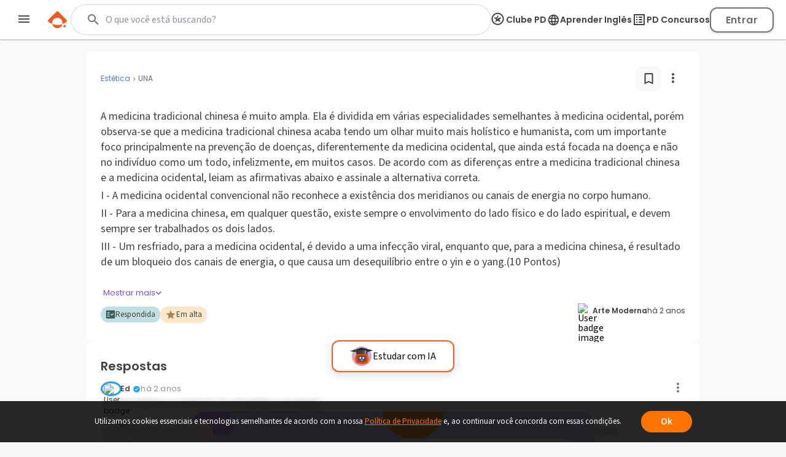

--- FILE ---
content_type: text/html; charset=utf-8
request_url: https://www.google.com/recaptcha/api2/aframe
body_size: 136
content:
<!DOCTYPE HTML><html><head><meta http-equiv="content-type" content="text/html; charset=UTF-8"></head><body><script nonce="ZjtRkppseBp3nI942WuNQg">/** Anti-fraud and anti-abuse applications only. See google.com/recaptcha */ try{var clients={'sodar':'https://pagead2.googlesyndication.com/pagead/sodar?'};window.addEventListener("message",function(a){try{if(a.source===window.parent){var b=JSON.parse(a.data);var c=clients[b['id']];if(c){var d=document.createElement('img');d.src=c+b['params']+'&rc='+(localStorage.getItem("rc::a")?sessionStorage.getItem("rc::b"):"");window.document.body.appendChild(d);sessionStorage.setItem("rc::e",parseInt(sessionStorage.getItem("rc::e")||0)+1);localStorage.setItem("rc::h",'1769563288561');}}}catch(b){}});window.parent.postMessage("_grecaptcha_ready", "*");}catch(b){}</script></body></html>

--- FILE ---
content_type: text/javascript
request_url: https://www.passeidireto.com/nextjs/1.367.492/_next/static/chunks/5418-41796280eba45bee.js
body_size: 6956
content:
try{let e="undefined"!=typeof window?window:"undefined"!=typeof global?global:"undefined"!=typeof globalThis?globalThis:"undefined"!=typeof self?self:{},t=(new e.Error).stack;t&&(e._sentryDebugIds=e._sentryDebugIds||{},e._sentryDebugIds[t]="d8abd954-49d7-48fc-b19f-f79d4c7980f3",e._sentryDebugIdIdentifier="sentry-dbid-d8abd954-49d7-48fc-b19f-f79d4c7980f3")}catch(e){}(self.webpackChunk_N_E=self.webpackChunk_N_E||[]).push([[5418],{69049:function(e,t){"use strict";t.Z={EXAM:2,HOMEWORK:3,LECTURE:4,SUMMARY:5,ASSIGNMENT:6,MIND_MAP:8,OTHER:7,STUDY_PLAN:9}},76348:function(e,t,n){"use strict";var i=n(85893),a=n(11163),o=n(67294),l=n(21268),r=n(99473),c=n(76861),d=n(45312),u=n.n(d);let s=()=>{let{query:e,asPath:t,locale:n}=(0,a.useRouter)(),i=e.returnUrl,{login:d}=(0,l.iU)({provider:"auto",returnUrl:i||t,trackingLocation:"autoLogin",locale:n}),u=()=>{let e=r.ZP.getCookie("logout");return!(c.default.isResponsive()||e)};return(0,o.useEffect)(()=>{let e=!1;return u()&&!e&&d({provider:"auto"}),()=>{e=!0}},[]),null};t.Z=()=>u().isLocal?null:(0,i.jsx)(s,{})},10056:function(e,t,n){"use strict";var i=n(85893);n(67294);var a=n(28026),o=n.n(a),l=n(9243),r=n(47577),c=n(61323),d=n(80201),u=n(58351),s=n(50384);let _=e=>{let{material:t,withSign:a=!0,onSubjectClick:m,enableTracking:h=!1,isNewViewer:v=!1}=e,g=l.Z.getMaterialSubject(t),f=(0,d.eE)(t),p=(0,u.lh)({enableTracking:h,componentName:_.name,defaultParams:{materialId:null==t?void 0:t.Id}});return(0,i.jsxs)(c.H,{className:(0,r.Z)(o()["card-subject"],{[o()["new-viewer"]]:v},"pd-button-primary-transparent"),subject:g,onClick:p(s.Z.SUBJECT_LINK_ACTION,e=>{m&&m(),null==e||e.stopPropagation()}),children:[a&&(0,i.jsx)("img",{className:o()["card-at"],src:n(39452),width:16,height:16,alt:""}),(0,i.jsx)("h4",{className:o()["card-subject-name"],dangerouslySetInnerHTML:{__html:f}})]})};t.Z=_},50384:function(e,t){"use strict";t.Z={READ_ANSWER_BUTTON_ACTION:"ReadAnswerButton",CHOOSE_PLAN_BUTTON_ACTION:"ChoosePlanButton",READ_ANSWER_IN_APP_BUTTON_ACTION:"ReadAnswerInAppButton",ALREADY_HAVE_REGISTRATION:"AlreadyHaveRegistration",BE_PREMIUM_BUTTON_ACTION:"BePremiumButton",SEARCH_BUTTON_ACTION:"SearchButton",FAKE_EDITOR_CLICK_ACTION:"FakeEditorClick",PRINT_BUTTON_ACTION:"PrintButton",SEE_FULL_FILE_BUTTON_ACTION:"SeeFullFileButton",REPORT_BUTTON_ACTION:"ReportButton",INTERACTIONS_BUTTONS_ACTION:"InteractionsButtons",USER_BADGE_BUTTON_ACTION:"UserBadge",VISIBLE_ANSWER_USER_BADGE_BUTTON_ACTION:"VisibleAnswerUserBadge",FOLLOW_SUBJECT_BUTTON_ACTION:"FollowSubjectButton",ANSWER_NOW_BUTTON_ACTION:"AnswerNowButton",LOAD_MORE_QUESTION_BUTTON_ACTION:"LoadMoreQuestionButton",SUBJECT_LINK_ACTION:"SubjectLink",QUESTION_TITLE_LINK_ACTION:"QuestionTitleLink",TOPIC_LINK_ACTION:"TopicClick",SEND_QUESTION_BUTTON_ACTION:"SendQuestionButton",VIEWER_SEND_QUESTION_BUTTON_ACTION:"ViewerSendQuestionButton",UPLOAD_MATERIAL_ACTION:"UploadMaterialButton",SAVE_ACTION:"SaveButton",LOGIN_BUTTON_ACTION:"LoginButton",PD_CAREERS_CARD_CLICK:"PdCareersCardClick",CONTENT_SEARCH_CARD_CLICK:"ContentSearchCardClick"}},233:function(e,t,n){"use strict";n.d(t,{JE:function(){return r},Ls:function(){return d},Ys:function(){return c},y0:function(){return u}});var i=n(58452),a=n(9243),o=n(69049);function l(e,t){let n=new Date(Date.now());return n.setDate(n.getDate()-t)>=new Date(e)}function r(e,t){var n;if((null===(n=e.MaterialCategory)||void 0===n?void 0:n.Id)===o.Z.STUDY_PLAN)return!1;let i=a.Z.getPreviewPageCount(e)>0,l=a.Z.getSEOPreviewPageCount(e)>0;return(!!i||!!l)&&c(e,t)}function c(e,t){if(t&&(0,i.isStudenta)(t))return!0;let n={minEvaluation:-1,minViewsOrDownloads:1,minPositiveEvaluation:2,periodInDays:547},a=e.PositiveEvaluationCount-e.NegativeEvaluationCount,o=e.PositiveEvaluationCount>=n.minPositiveEvaluation||a>=n.minEvaluation,r=l(e.CreationDate,n.periodInDays),c=Math.max(e.EngagementViewCount,e.SpecificDetails.DownloadTotal)>=n.minViewsOrDownloads;return(!r||c)&&o}function d(e){let{Name:t}=a.Z.getMaterialLanguage(e),n=e.PositiveEvaluationCount-e.NegativeEvaluationCount,o=e.SpecificDetails.AnswersCount>=1;return!l(e.CreationDate,365)&&!(0,i.isStudenta)(t)||o&&n>=0}function u(e){return!!e.IsVerified}},56742:function(e,t,n){"use strict";n.d(t,{j:function(){return o}});var i=n(9243),a=n(76757);function o(e){let{list:t,locale:n}=e,o=i.Z.getListUrl({list:t,isRelativeUrl:!0,locale:n});return a.Z.buildCanonicalTag({path:o})}},76757:function(e,t,n){"use strict";var i=n(85893),a=n(58452),o=n(67294),l=n(4255);let r=n(26666).ZP.getHostByLocale(),c="Passei Direto",d=e=>(0,l.fR)("logo_pd_square.png"),u={ARTICLE:"article",VIDEO_OTHER:"video.other",PROFILE:"profile",DEFAULT:"website"};t.Z={schemaUrl:"https://schema.org",openGraphContentType:u,richCardType:{QA_PAGE:"QAPage",ARTICLE:"Article",VIDEO_OBJECT:"VideoObject",PERSON:"Person",WEB_PAGE_ELEMENT:"WebPageElement",BREADCRUMB_LIST:"BreadcrumbList",WEB_PAGE:"WebPage",ITEM_LIST:"ItemList",WEB_SITE:"WebSite",PRODUCT:"Product",CREATIVE_WORK:"CreativeWork",COURSE:"Course"},richCardEntityType:{ANSWER:"Answer",BRAND:"Brand",PERSON:"Person",QUESTION:"Question",WEB_PAGE:"WebPage",ORGANIZATION:"Organization",AUDIENCE:"Audience",AGGREGATE_RATING:"AggregateRating",IMAGE_OBJECT:"ImageObject",LIST_ITEM:"ListItem",SEARCH_ACTION:"SearchAction",EDUCATIONAL_AUDIENCE:"EducationalAudience",COURSE_INSTANCE:"CourseInstance",OFFER:"Offer",THING:"Thing"},richCardAudienceType:{STUDENT:"Student"},getSquareLogo:d,getHorizontalLogo:e=>(0,l.wZ)(e,"logo/pd-logo-60.png"),getRichCard:e=>(0,i.jsx)("script",{type:"application/ld+json",dangerouslySetInnerHTML:{__html:JSON.stringify(e,null,1)}}),buildOpenGraphTags(e){let{title:t,description:n,image:a,url:l,type:r=u.ARTICLE,locale:s,imageSize:_,imageAlt:m}=e;return(0,i.jsxs)(o.Fragment,{children:[(0,i.jsx)("meta",{property:"og:title",content:t},"og-title"),(0,i.jsx)("meta",{property:"og:description",content:n},"og-description"),(0,i.jsx)("meta",{property:"og:image",content:a||d(s)},"og-image"),(null==_?void 0:_.width)&&(0,i.jsx)("meta",{property:"og:image:width",content:_.width},"og-image-width"),(null==_?void 0:_.height)&&(0,i.jsx)("meta",{property:"og:image:height",content:_.height},"og-image-height"),m&&(0,i.jsx)("meta",{property:"og:image:alt",content:m},"og-image-alt"),(0,i.jsx)("meta",{property:"og:url",content:l},"og-url"),(0,i.jsx)("meta",{property:"og:site_name",content:c},"og-sitename"),(0,i.jsx)("meta",{property:"og:type",content:r},"og-type")]})},buildCanonicalTag(e){let{path:t=""}=e,n="".concat(r).concat(t);return(0,i.jsx)("link",{rel:"canonical",href:n},n)},buildTitle(e){let{title:t,locale:n,withSiteNameSuffix:i}=e;return(null!=i?i:(0,a.isStudenta)(n))?"".concat(t," | ").concat(c):t}}},89098:function(e,t,n){"use strict";n.d(t,{m:function(){return i}});let i=e=>{var t,n,i,a,o,l;return(null===(n=e.SearchDetails)||void 0===n?void 0:null===(t=n.University)||void 0===t?void 0:t.ShortName)||(null===(a=e.SearchDetails)||void 0===a?void 0:null===(i=a.School)||void 0===i?void 0:i.ShortName)||(null===(o=e.University)||void 0===o?void 0:o.ShortName)||(null===(l=e.School)||void 0===l?void 0:l.ShortName)}},35633:function(e,t,n){"use strict";n.d(t,{J:function(){return l}});var i=n(85893),a=n(58452);function o(e){let{dateTime:t,value:n}=e;return(0,i.jsx)("time",{"data-testid":"time-element",dateTime:t,children:n})}function l(e){let{date:t,locale:n=a.PASSEI_DIRETO_LOCALE,useSlash:l=!1}=e;if(!t)return null;let r=new Date(t);if("Invalid Date"===String(r))return null;let c=new Intl.DateTimeFormat(n).format(r),d=l?c:c.replaceAll("/",".");return(0,i.jsx)(o,{dateTime:t,value:d})}n(67294)},80061:function(e,t,n){"use strict";n.d(t,{Z:function(){return f}});var i=n(85893);n(67294);var a=n(14379),o=n(69686),l=n.n(o),r=n(47577),c=n(53179),d=n(27854),u=n(9243),s=n(11163);function _(e){let{children:t,material:n,shouldRedirect:a=!0,className:o=""}=e,{locale:l}=(0,s.useRouter)(),r=u.Z.getUrlByLanguage(n,l),c=(null==r?void 0:r.startsWith("/login"))||!u.Z.isCanonical(n)?"nofollow":null;return a?(0,i.jsx)("a",{href:r,rel:c,className:o,children:t}):(0,i.jsx)("div",{className:o,children:t})}function m(e){let{material:t,shouldRedirect:n=!0}=e,a=d.default.clearHtmlNotHighlight(t.Name);return(0,i.jsx)(_,{material:t,shouldRedirect:n,children:(0,i.jsx)("h3",{dangerouslySetInnerHTML:{__html:"".concat(a)}})})}var h=n(89098);function v(e){let{material:t}=e,n=(0,h.m)(t);return n?(0,i.jsx)("p",{"data-testid":"institution-name",children:n}):null}var g=n(96823);function f(e){let{material:t,onClick:n,className:o="",classNameContent:d="",trackingContextArgs:u={},thumbnailElement:s=null,overlayElement:h=null,shouldRedirect:f=!0,headerElement:p=m,descriptionElement:N=v}=e,{ref:T,trackRecommendationClick:C}=(0,c.Z)(u);return(0,i.jsxs)("div",{"data-testid":"recommendation-card-base-container",ref:T,className:(0,r.Z)(l()["recommendation-card-base-container"],o),onClick:e=>(null==n||n(e),C()),children:[(0,i.jsxs)(_,{material:t,shouldRedirect:f,className:l()["thumbnail-container"],children:[(0,i.jsx)("div",{className:l().thumbnail,children:(0,i.jsx)(a.Z,{element:s,material:t})}),(0,i.jsx)(g.Z,{condition:h,children:(0,i.jsx)("div",{className:l().overlay,children:(0,i.jsx)(a.Z,{element:h,material:t})})})]}),(0,i.jsxs)("div",{className:(0,r.Z)(l().content,d),children:[(0,i.jsx)("div",{className:(0,r.Z)(o,l()["content-title"]),children:(0,i.jsx)(a.Z,{element:p,material:t,shouldRedirect:f})}),(0,i.jsx)("div",{className:l()["content-description"],children:(0,i.jsx)(a.Z,{element:N,material:t})})]})]})}},55306:function(e,t,n){"use strict";n.d(t,{Z:function(){return m}});var i=n(85893);n(67294);var a=n(80061),o=n(9243),l=n(82393),r=n(6076),c=n(11163),d=n(10427),u=n.n(d);let s=e=>{let{material:t}=e,{t:n}=(0,l.$G)(["common"]),{locale:a}=(0,c.useRouter)(),r=o.Z.getPreviewPageCount(t)||0,d=o.Z.getMaterialUrl(t,!0,a);return(0,i.jsx)("div",{className:"".concat(u()["material-thumbnail"]),"data-testid":"material-overlay",onClick:()=>window.location.assign(d),children:r?(0,i.jsx)("span",{className:u()["material-page-count"],children:"".concat(r," ").concat(n("pageAbbreviation"))}):null})},_=e=>{let{material:t}=e,{locale:n}=(0,c.useRouter)(),a=o.Z.getDefaultThumbnailUrl(t.MaterialTypeId),l=o.Z.getMaterialThumbnailUrl(t),d=o.Z.getMaterialUrl(t,!0,n);return(0,i.jsx)("div",{className:"".concat(u()["material-thumbnail"]),onClick:()=>window.location.assign(d),children:(0,i.jsx)(r.Z,{className:u()["thumbnail-image"],src:l,alt:null==t?void 0:t.Name,fallbackSrc:a,width:100,height:100,loading:"lazy","data-testid":"material-recommendation-thumbnail"})})};function m(e){return(0,i.jsx)(a.Z,{...e,thumbnailElement:_,overlayElement:s})}},77778:function(e,t,n){"use strict";n.d(t,{Z:function(){return T}});var i=n(85893);n(67294);var a=n(55306),o=n(80061),l=n(9243),r=n(6076),c=n(11163),d=n(82139),u=n.n(d),s=n(94809);let _=e=>{let{material:t}=e,{locale:n}=(0,c.useRouter)(),a=l.Z.getMaterialUrl(t,!0,n);return(0,i.jsx)("div",{className:"".concat(u()["video-thumbnail"]),"data-testid":"video-overlay",onClick:()=>window.location.assign(a),children:(0,i.jsx)("span",{"data-testid":"pd-play-button",className:u()["pd-play-button-overlay"],children:(0,i.jsx)(s.Z,{name:"video-play-button-24",width:24,height:24,alt:"video play button",loading:"lazy"})})})},m=e=>{let{material:t}=e,{locale:n}=(0,c.useRouter)(),a=l.Z.getDefaultThumbnailUrl(t.MaterialTypeId),o=l.Z.getMaterialThumbnailUrl(t),d=l.Z.getMaterialUrl(t,!0,n);return(0,i.jsxs)("div",{className:u()["video-thumbnail"],onClick:()=>window.location.assign(d),children:[(0,i.jsx)(r.Z,{className:u()["thumbnail-image"],src:o,alt:null==t?void 0:t.Name,fallbackSrc:a,width:100,height:100,loading:"lazy","data-testid":"video-recommendation-thumbnail"}),(0,i.jsx)("span",{"data-testid":"pd-play-button",className:u()["pd-play-button"],children:(0,i.jsx)(s.Z,{name:"video-play-button-24",width:24,height:24,alt:"video play button",loading:"lazy"})})]})};var h=n(14808),v=n.n(h),g=n(77626);let f=e=>{let{material:t}=e,{locale:n}=(0,c.useRouter)(),a=l.Z.getMaterialUrl(t,!0,n);return(0,i.jsx)("div",{className:v()["question-thumbnail"],onClick:()=>window.location.assign(a),children:(0,i.jsx)(g.Z,{width:13,height:18})})};var p=n(47983);let N={[p.Z.FILE]:a.Z,[p.Z.VIDEO]:function(e){return(0,i.jsx)(o.Z,{...e,overlayElement:_,thumbnailElement:m})},[p.Z.QUESTION]:function(e){return(0,i.jsx)(o.Z,{...e,thumbnailElement:f})}};var T={Material:function(e){let{material:t,...n}=e,{MaterialTypeId:a}=t,o=N[a];return o?(0,i.jsx)(o,{material:t,...n}):null}}},61323:function(e,t,n){"use strict";n.d(t,{H:function(){return c}});var i=n(85893),a=n(62768),o=n(58452),l=n(78013),r=n(11163);function c(e){let{subject:t,className:n,children:c,...d}=e,{locale:u}=(0,r.useRouter)(),s="/".concat((0,l.j0)(u,a.SUBJECT),"/").concat(t.Alias);return(0,o.isStudenta)(u)?(0,i.jsx)("div",{className:n,...d,children:c||t.Name}):(0,i.jsx)("a",{href:s,className:n,...d,children:c||t.Name})}n(67294)},66846:function(e,t,n){"use strict";n.d(t,{Z:function(){return c}});var i=n(85893);n(67294);var a=n(5747),o=n.n(a),l=n(47577),r=n(96823);function c(e){let{useNewColor:t=!1,hideTitle:n=!1}=e;return(0,i.jsxs)("svg",{xmlns:"http://www.w3.org/2000/svg",viewBox:"0 0 24 24",width:"24",height:"24",className:(0,l.Z)(o()["pd-dislike-icon"],{[o()["pd-dislike-icon__new-color"]]:t}),children:[(0,i.jsx)(r.Z,{condition:!n,children:(0,i.jsx)("title",{children:"Dislike"})}),(0,i.jsx)("path",{fillRule:"evenodd",clipRule:"evenodd",d:"M1.1 13.7a3.5 3.5 0 0 0 3.5 2.8h1.2l.6.3c.1.2.2.4.1.6v.7c0 .8.3 1.6.9 2.2l1 1.3c.4.3.8.4 1.2.4.4 0 .8-.1 1-.4l5.3-5.4.3-.3c.5.4 1.2.7 2 .7h.3c2 0 3.5-1.6 3.5-3.6V6.4c0-2-1.6-3.6-3.5-3.6h-.4c-1 0-2 .5-2.6 1.3-.9-.8-2-1.3-3.2-1.3H6.7c-1.4 0-2.6.9-3.2 2.2l-2.2 5.2c-.5 1-.3 3.1-.2 3.5Zm7.6 1.1-.8-.5a1 1 0 0 0-.3-.1h-3c-.6 0-1.1-.5-1.2-1V11l2.3-5.2c.2-.5.6-.8 1-.8h5.6c1.3 0 2.3 1 2.3 2.3v6.3c0 .4-.2.7-.4.9l-4 4.1-.6.2c-.2 0-.4 0-.5-.2a1 1 0 0 1-.3-.5v-.3l.2-2.2-.3-.9Zm8.2-8.2v6.3c0 .7.6 1.3 1.3 1.3h.2c.7 0 1.4-.6 1.4-1.4V6.6c0-.8-.7-1.4-1.4-1.4h-.2c-.7 0-1.3.6-1.3 1.4Z"})]})}},77626:function(e,t,n){"use strict";n.d(t,{Z:function(){return a}});var i=n(85893);function a(e){let{width:t=12,height:n=20,label:a="interrogation icon",...o}=e;return(0,i.jsx)("svg",{width:t,height:n,viewBox:"0 0 12 20",fill:"none",xmlns:"http://www.w3.org/2000/svg",role:"img","aria-label":a,...o,children:(0,i.jsx)("path",{d:"M1 3.86173C2.81818 0.40472 7.27273 0.394349 9.40182 2.16607C11.5327 3.93779 11.5327 6.81057 9.40182 8.58229C9.03273 8.89169 8.62 9.14578 8.18364 9.34629C6.82909 9.97028 5.54727 11.0731 5.54727 12.5043V13.8007M5.54545 18.9862H5.56V19H5.54545V18.9862Z",stroke:"#7F4ECC",strokeWidth:"2",strokeLinecap:"round",strokeLinejoin:"round"})})}n(67294)},7791:function(e,t,n){"use strict";n.d(t,{Z:function(){return c}});var i=n(85893);n(67294);var a=n(79205),o=n.n(a),l=n(47577),r=n(96823);function c(e){let{useNewColor:t=!1,hideTitle:n=!1}=e;return(0,i.jsxs)("svg",{xmlns:"http://www.w3.org/2000/svg",viewBox:"0 0 24 24",width:"24",height:"24","data-testid":"like-icon",className:(0,l.Z)(o()["pd-like-icon"],{[o()["pd-like-icon__new-color"]]:t}),children:[(0,i.jsx)(r.Z,{condition:!n,children:(0,i.jsx)("title",{children:"Like"})}),(0,i.jsx)("path",{fillRule:"evenodd",clipRule:"evenodd",d:"M22.9 10.3a3.5 3.5 0 0 0-3.5-2.8h-1.2l-.6-.3c-.1-.2-.2-.4-.1-.6v-.7c0-.8-.3-1.6-.9-2.2l-1-1.3c-.4-.3-.8-.4-1.2-.4-.4 0-.8.1-1 .4L8.1 7.8l-.3.3c-.5-.4-1.2-.7-2-.7h-.3C3.5 7.4 2 9 2 11v6.6c0 2 1.6 3.6 3.5 3.6h.4c1 0 2-.5 2.6-1.3.9.8 2 1.3 3.2 1.3h5.6c1.4 0 2.6-.9 3.2-2.2l2.2-5.2c.5-1 .3-3.1.2-3.5Zm-7.6-1.1.8.5.3.1h3c.6 0 1.1.5 1.2 1V13l-2.3 5.2c-.2.5-.6.8-1 .8h-5.6c-1.3 0-2.3-1-2.3-2.3v-6.3c0-.4.2-.7.4-.9l4-4.1.6-.2c.2 0 .4 0 .5.2l.3.5v.3L15 8.3l.3.9Zm-8.2 8.2v-6.3c0-.7-.6-1.3-1.3-1.3h-.2c-.7 0-1.4.6-1.4 1.4v6.2c0 .8.7 1.4 1.4 1.4h.2c.7 0 1.3-.6 1.3-1.4Z"})]})}},75155:function(e,t,n){"use strict";n.d(t,{Z:function(){return r}});var i=n(85893);n(67294);var a=n(27475),o=n.n(a),l=n(47577);function r(e){let{className:t,newStyle:n=!1,active:a=!1,menuQuestion:r=!1}=e;return(0,i.jsx)("svg",{"data-testid":"more-vertical-icon",className:(0,l.Z)(t,n?o()["pd-more-vertical-icon__new-style"]:o()["pd-more-vertical-icon"],{[o()["pd-more-vertical-icon__new-style__active"]]:a,[o()["pd-more-vertical-icon__new-style__menu-question"]]:n&&r}),width:n?"24":"15",height:n?"24":"15",viewBox:n?"0 0 24 18":"0 0 25 20",xmlns:"http://www.w3.org/2000/svg",children:(0,i.jsx)("path",{fillRule:"evenodd",clipRule:"evenodd",d:"M12 5C13.1046 5 14 4.10457 14 3C14 1.89543 13.1046 1 12 1C10.8954 1 10 1.89543 10 3C10 4.10457 10.8954 5 12 5ZM12 7C10.8954 7 10 7.89543 10 9C10 10.1046 10.8954 11 12 11C13.1046 11 14 10.1046 14 9C14 7.89543 13.1046 7 12 7ZM12 13C10.8954 13 10 13.8954 10 15C10 16.1046 10.8954 17 12 17C13.1046 17 14 16.1046 14 15C14 13.8954 13.1046 13 12 13Z"})})}},32511:function(e,t,n){"use strict";n.d(t,{s:function(){return o}});var i=n(41106),a=n.n(i);function o(e){let t=arguments.length>1&&void 0!==arguments[1]?arguments[1]:{};return a()(e)(t)}},80201:function(e,t,n){"use strict";n.d(t,{Cn:function(){return l},Pd:function(){return r},eE:function(){return o},r3:function(){return c}});var i=n(27854);function a(e){return JSON.parse(JSON.stringify(e))}function o(e){var t,n,a,o;let l="";return l=(null===(t=e.SearchDetails)||void 0===t?void 0:t.MainSubject)?null===(n=e.SearchDetails.MainSubject)||void 0===n?void 0:n.Name:null!==(o=null===(a=e.MainSubject)||void 0===a?void 0:a.Name)&&void 0!==o?o:"",i.default.clearDangerousHTMLTags(l)}function l(e){var t,n,o,l,r,c,d;let u=a(e||{});return u.Name=i.default.clearHtmlNotHighlight(null===(t=u.SearchDetails)||void 0===t?void 0:t.Name)||u.Name,u.MainSubject||(u.MainSubject={}),u.MainSubject.Name=i.default.clearHtmlNotHighlight(null===(o=u.SearchDetails)||void 0===o?void 0:null===(n=o.MainSubject)||void 0===n?void 0:n.Name)||(null===(l=u.MainSubject)||void 0===l?void 0:l.Name),u.SpecificDetails||(u.SpecificDetails={}),u.SpecificDetails.Text=i.default.clearHtmlNotHighlight(null===(c=u.SearchDetails)||void 0===c?void 0:null===(r=c.SpecificDetails)||void 0===r?void 0:r.Text)||i.default.clearHtmlNotHighlight(null===(d=u.SpecificDetails)||void 0===d?void 0:d.Text),u}function r(e){var t;let n=a(e||{});return n.Name=i.default.clearHtmlNotHighlight(null===(t=n.SearchDetails)||void 0===t?void 0:t.Name)||n.Name,n}function c(e){var t,n,o,l,r,c,d,u,s,_,m;let h=a(e||{});return h.Name=i.default.clearHtmlNotHighlight(null===(t=h.SearchDetails)||void 0===t?void 0:t.Name)||h.Name,h.MainSubject||(h.MainSubject={}),h.MainSubject.Name=i.default.clearHtmlNotHighlight(null===(o=h.SearchDetails)||void 0===o?void 0:null===(n=o.MainSubject)||void 0===n?void 0:n.Name)||(null===(l=h.MainSubject)||void 0===l?void 0:l.Name),(null===(d=h.SearchDetails)||void 0===d?void 0:null===(c=d.Content)||void 0===c?void 0:null===(r=c.Text)||void 0===r?void 0:r.length)&&(h.SearchDetails.Content.Text=h.SearchDetails.Content.Text.map(e=>i.default.clearHtmlNotHighlight(e))),h.Description=null!==(m=null===(_=h.SearchDetails)||void 0===_?void 0:null===(s=_.Content)||void 0===s?void 0:null===(u=s.Text)||void 0===u?void 0:u[0])&&void 0!==m?m:void 0,h}},39909:function(e,t,n){"use strict";var i=n(62768),a=n(78013);t.Z={redirectToUserProfile:(e,t)=>{let n="/".concat((0,a.j0)(t,i.PROFILE),"/").concat(e.Alias);window.location=n}}},92571:function(e,t,n){"use strict";n.d(t,{M:function(){return c}});var i=n(67294),a=n(11163),o=n(2208),l=n(23121),r=n(99473);let c=()=>{let e=(0,o.S)(l.FEAT_MGM_DESLOGADO,"ON",!0),{query:t}=(0,a.useRouter)(),n=!!(null==t?void 0:t.mgm)&&e;return(0,i.useEffect)(()=>{n&&r.ZP.createCookie({key:"mgm_token",value:t.mgm})},[n,t]),{isMgMAvailable:n}}},28026:function(e){e.exports={"pd-fade-in":"SubjectHeading_pd-fade-in__Qic0D",fadein:"SubjectHeading_fadein__9X3HG","card-subject":"SubjectHeading_card-subject__kCBtw","new-viewer":"SubjectHeading_new-viewer__U_gOh","card-subject-name":"SubjectHeading_card-subject-name__9HCMN","card-at":"SubjectHeading_card-at__S5WIj"}},69686:function(e){e.exports={"pd-fade-in":"RecommendationCardBase_pd-fade-in__pgIW_",fadein:"RecommendationCardBase_fadein__h9p30","recommendation-card-base-container":"RecommendationCardBase_recommendation-card-base-container__rkR36","thumbnail-container":"RecommendationCardBase_thumbnail-container__XbS9Q",thumbnail:"RecommendationCardBase_thumbnail__TdhiO",overlay:"RecommendationCardBase_overlay__dEcr4",content:"RecommendationCardBase_content__jIdwM","content-title":"RecommendationCardBase_content-title__aQmVe","content-description":"RecommendationCardBase_content-description__M0rRU"}},10427:function(e){e.exports={"pd-fade-in":"RecommendationFileThumbnail_pd-fade-in__FuXer",fadein:"RecommendationFileThumbnail_fadein__di3Tm","material-thumbnail":"RecommendationFileThumbnail_material-thumbnail__UfNhP","thumbnail-image":"RecommendationFileThumbnail_thumbnail-image__QLlUK","material-page-count":"RecommendationFileThumbnail_material-page-count__5L0qN"}},14808:function(e){e.exports={"pd-fade-in":"RecommendationQuestionThumbnail_pd-fade-in__Tbn79",fadein:"RecommendationQuestionThumbnail_fadein__Z31K_","question-thumbnail":"RecommendationQuestionThumbnail_question-thumbnail__fNEjy"}},82139:function(e){e.exports={"pd-fade-in":"RecommendationVideoThumbnail_pd-fade-in__pLnjJ",fadein:"RecommendationVideoThumbnail_fadein__5aySx","video-thumbnail":"RecommendationVideoThumbnail_video-thumbnail__GOk8y","thumbnail-image":"RecommendationVideoThumbnail_thumbnail-image__mRDjM","pd-play-button":"RecommendationVideoThumbnail_pd-play-button__RBGRD","pd-play-button-overlay":"RecommendationVideoThumbnail_pd-play-button-overlay__0cEGI"}},5747:function(e){e.exports={"pd-fade-in":"DislikeIcon_pd-fade-in__n0sKj",fadein:"DislikeIcon_fadein__R1zIP","pd-dislike-icon":"DislikeIcon_pd-dislike-icon__Kk3M8","pd-dislike-icon__new-color":"DislikeIcon_pd-dislike-icon__new-color__OtCuL"}},79205:function(e){e.exports={"pd-fade-in":"LikeIcon_pd-fade-in__84mCK",fadein:"LikeIcon_fadein__O1pZN","pd-like-icon":"LikeIcon_pd-like-icon__ZdUij","pd-like-icon__new-color":"LikeIcon_pd-like-icon__new-color__gC9nZ"}},27475:function(e){e.exports={"pd-fade-in":"MoreVerticalIcon_pd-fade-in__Y_2wI",fadein:"MoreVerticalIcon_fadein__19ARU","pd-more-vertical-icon":"MoreVerticalIcon_pd-more-vertical-icon__vM1bz","pd-more-vertical-icon__new-style":"MoreVerticalIcon_pd-more-vertical-icon__new-style__j3_oi","pd-more-vertical-icon__new-style__active":"MoreVerticalIcon_pd-more-vertical-icon__new-style__active__aSrlZ","pd-more-vertical-icon__new-style__menu-question":"MoreVerticalIcon_pd-more-vertical-icon__new-style__menu-question__D0OW4","pd-more-vertical-icon__new-style__menu-question__active":"MoreVerticalIcon_pd-more-vertical-icon__new-style__menu-question__active__At160"}},39452:function(e){e.exports="/nextjs/1.367.492/_next/static/images/subject-icon-opt.svg"}}]);

--- FILE ---
content_type: image/svg+xml
request_url: https://www.passeidireto.com/nextjs/1.367.492/_next/static/images/star-opt.svg
body_size: 108
content:
<svg xmlns="http://www.w3.org/2000/svg" width="18" height="19" fill="none"><g clip-path="url(#a)"><path fill="#A98352" d="m9 13.402 4.635 2.797-1.23-5.272L16.5 7.379l-5.393-.457L9 1.949 6.893 6.922 1.5 7.379l4.095 3.548-1.23 5.272L9 13.402Z"/></g><defs><clipPath id="a"><path fill="#fff" d="M0 .45h18v18H0z"/></clipPath></defs></svg>

--- FILE ---
content_type: application/ecmascript
request_url: https://cl.qualaroo.com/ki.js/75653/hI0.js
body_size: 63919
content:
// Qualaroo for passeidireto.com
// (C) 2026 Qualaroo. All rights reserved.
// qualaroo.com

//$ site: 72448, generated: 2026-01-26 13:46:33 UTC
//$ client: 2.0.70

KI=(()=>{function z(_){return typeof _}var m,r_,a_,r,v_,g,l,x,d,c,k,R,x_,f,l_,p,O,w_,W,L,w,y,Y,J,K,N,_,u,G,y_,q_,S_,q,Q,$,z_,I_,Z,j_,__,o,S,A_,V,P,e_,e,t,s,I,j,d_,E_,C_,c_,A,T_,E,C,T,D,F,B,O_,M,L_,N_,V_,P_,D_,F_,B_,M_,R_,U_,H_,X_,W_,Y_,G_,J_,K_,Q_,$_,Z_,_e,ee,te,ie,se,oe,ne,re,ae,le,de,ce,pe,ue,me,ke,he,ge,fe,be,ve,xe,we,ye,qe,Se,ze,Ie,je,Ae,Ee,Ce,Te,Oe,Le,Ne,Ve,Pe,De,Fe,Be,Me,Re,Ue,He,Xe,We,Ye,Ge,Je,Ke,Qe,$e,Ze,_t,et,tt,it,st,ot,nt,rt,at,U,lt,dt,ct,pt,ut,mt,kt,ht,gt,ft,bt,vt,xt,wt,yt,qt,St,zt,It,jt,At,H,Et,X,Ct,Tt,Ot,Lt,Nt,Vt,Pt,Dt,Ft,Bt,Mt,Rt,Ut,Ht,Xt,Wt,p_,Yt,Gt,Jt,Kt,Qt,$t,Zt,_i,ei,ti,ii,si,oi,ni,ri,ai,li,di,ci,pi,ui,mi,ki,hi,gi,fi,a,bi,vi,n,xi,wi,yi,qi,Si,zi,i,Ii,ji,Ai,Ei,Ci,Ti,Oi,Li,Ni,Vi,Pi,Di,Fi,Bi,Mi,Ri,Ui,Hi,Xi,Wi,Yi,Gi,Ji,Ki,Qi,$i,Zi,_s,es,ts,is,ss,os,ns,rs,as,ls,ds,cs,ps,us,ms,ks,u_=window,h=u_.document,hs=h.documentElement,gs=h.location,fs=u_.navigator,bs=u_.screen,vs=u_.getComputedStyle,m_=void 0,xs=Array,ws=Date,k_=Number,ys=Object,h_=String,qs=u_.JSON,t_=clearTimeout,i_=setTimeout,g_="",Ss=" ",s_=null,zs=4294967295,Is=1.091,js=10,As=16,Es=(Math.abs,Math.floor),Cs=Math.round,Ts=Math.random,Os=decodeURIComponent,Ls=encodeURIComponent,Ns=isNaN,Vs='<svg xmlns="http://www.w3.org/2000/svg" version="1.1"',Ps=Vs+' viewbox="-100 -100 200 200"',Ds=Ps+' class="qual_x_svg_pipe"><path d="M 0,-25 0,25"></path></svg>',Fs=Vs+' viewbox="0 0 100 100" class="qual_x_svg_chk"><path d="M 20,42 48,72 88,12"></path></svg>',Bs=Vs+' viewbox="0 0 100 100" class="qual_x_svg_dot"><path d="M 60,50 a 10,10 0 1 1 -20,0 10,10 0 1 1 20,0 z"></path></svg>',Ms='<svg height="6" viewBox="0 0 12 6" width="12" class="qual_x_svg_bottom_badge" xmlns="http://www.w3.org/2000/svg"><path d="m307 67 6 3 6-3v3l-6 3-6-3z" fill="#e5e7ec" fill-rule="evenodd" transform="translate(-307 -67)"/></svg>',Rs='<svg height="6" viewBox="0 0 12 6" width="12" class="qual_x_svg_top_badge" xmlns="http://www.w3.org/2000/svg"><path d="m25 10 6 3 6-3v3l-6 3-6-3z" fill="#e5e7ec" fill-rule="evenodd" transform="matrix(-1 0 0 -1 37 16)"/></svg>',Us='<svg height="12" viewBox="0 0 6 12" width="6" class="qual_x_svg_left_badge" xmlns="http://www.w3.org/2000/svg"><path d="m8 27 6 3 6-3v3l-6 3-6-3z" fill="#e5e7ec" fill-rule="evenodd" transform="matrix(0 1 -1 0 33 -8)"/></svg>',Hs='<svg height="12" viewBox="0 0 6 12" width="6" class="qual_x_svg_right_badge" xmlns="http://www.w3.org/2000/svg"><path d="m25 27 6 3 6-3v3l-6 3-6-3z" fill="#e5e7ec" fill-rule="evenodd" transform="matrix(0 -1 1 0 -27 37)"/></svg>',Xs={en:"nh",bg:"gtp",es:"glc",nl:"g55",fr:"gl8",de:"g6h",it:"gl9",zh_cn:"gva",zh:"gva",zh_tw:"gms","zh-tw":"gms",tr:"grq",pl:"g65",ja:"guw",fi:"gth",ru:"g45",uk:"g_8",pt:"g6l",hu:"g6r",cs:"glb",sl:"glo",sk:"g49",sr:"g4t",da:"g5_",ar:"gxm",iw:"gro",sv:"g4z",is:"gl1",lt:"gh1",no:"dq",el:"g4m",ko:"gt3",ph:"gun",ka:"g4f",af:"g4d",sq:"glm",am:"g_q",hy:"ghd",az:"gtv",eu:"g_v",be:"gtm",bn:"gtu",bs:"g_w",ca:"gtz",ceb:"gut",ny:"grl",co:"g5i",hr:"gra",eo:"g_s",et:"g6t",tl:"gtj",fy:"g6_",gl:"gre",gu:"gtr",ht:"gtq",ha:"g4i",haw:"g5e",hi:"g4v",hmn:"g5a",ig:"g_5",id:"g9",ga:"g4w",jw:"glp",kn:"gt5",kk:"g6u",km:"g63",ku:"gr_",ky:"gr6",lo:"g4x",la:"gu2",lv:"g5p",lb:"g5k",mk:"g6n",mg:"gu4",ms:"g6y",ml:"g5d",mt:"g_n",mi:"gl_",mr:"glt",mn:"g_t",my:"gl2",ne:"g5m",ps:"guu",fa:"g48",ma:"gl0",ro:"grh",sm:"ld",gd:"g4k",st:"gl5",sn:"g5h",sd:"gtw",si:"g_o",so:"ghp",su:"gub",sw:"g_p",tg:"glx",ta:"g4h",te:"gua",th:"gui",uz:"g_6",vi:"g_1",cy:"ghi",xh:"grg",yi:"grj",yo:"grb",zu:"gr8"},b={h9:"-moz-box-sizing",gxe:"color-scheme",g2e:"-moz-box-shadow",gvt:"-ms-box-shadow",g90:"-webkit-overflow-scrolling",gvb:"-webkit-box-shadow",wq:"background",nk:"background-color",gf:"background-image",wf:"background-position",gj:"background-repeat",_background_position_x:"background-position-x",rq:"background-size",gcn:"baseline",za:"body",_p:"border",gti:"border-bottom",g9x:"border-bottom-color",grr:"border-bottom-width",g_2:"border-collapse",_k:"border-color",guo:"border-left",aj:"border-left-color",g_9:"border-left-width",gp:"border-radius",glh:"scrollbar-width",g4g:"border-right",g6d:"border-right-color",gxz:"border-right-width",g6p:"border-spacing",uv:"border-style",g6m:"border-top",gu5:"border-top-width",mc:"border-top-color",n6:"border-width",_a:"bottom",k7:"box-shadow",g95:"box-sizing",g0l:"clear",gcv:"clip",_m:"color",_f:"cursor",vn:"direction",nv:"display",f2:"fill",sy:"float",x8:"font-family",nz:"font-size",r9:"font-style",_w:"font-weight",gk:"height",nb:"left",_l:"line-height",gir:"list-style-type",gz4:"list-style-position",py:"margin",xr:"max-height",ay:"max-width",_5:"margin-bottom",p2:"margin-left",pb:"margin-right",u2:"margin-top",z1:"min-height",ba:"min-width",gm2:"opacity",tm:"outline",p5:"overflow",e4:"overflow-x",eq:"overflow-y",n1:"padding",g0z:"padding-inline-end",tc:"padding-bottom",dz:"padding-left",y2:"padding-right",zz:"padding-top",_c:"position",k6:"resize",_2:"right",l5:"stroke",g47:"stroke-opacity",oa:"stroke-width",gmb:"semibold",glj:"table-layout",_6:"text-align",lp:"text-decoration",m6:"text-indent",d6:"text-overflow",_7:"top",w6:"vertical-align",mf:"visibility",g06:"-webkit-font-smoothing",ec:"white-space",n0:"width",g0i:"word-wrap",gzx:"word-break",l3:"z-index",l0:"justify-content",t9:"align-items",z6:"content"},v={go:"0",g0q:"4px",mm:"0 .454em",uj:"100%",g2q:"16",gvq:"18.3em",gzh:"0.625em",g4r:"0.8em",mj:"1.083em",ab:"1.091em",g0o:"1.118em",g2j:"1.167em",wa:"1.182em",g7z:"1.214em",vl:"1.273em",wm:"1.2em",gxt:"1.308em",gv5:"1.333em",ap:"1.364em",c7:"1.417em",cz:"1.454em",vf:"1.545em",z9:"1.5em",g_k:"1.636em",zd:"1.712em",o7:"1.818em",ggx:"1.833em",gm8:"1.957em",g9b:"0em",_d:"1em",ggz:"1px",gnm:"13px",g0c:"331px",gg_:"10em",vx:"1%",gmf:"20",gvs:"20em",g_3:"22.2em",g4j:"26.091em",g5u:"27em",x2:"2",gt9:"20%",guq:"25%",j3:"2.273em",gc7:"2.2em",g9p:"2.348em",gnd:"2.364em",y0:"2.454em",zk:"2.4em",gmw:"2.5em",b1:"2.545em",gvv:"2.063em",c3:"2.723em",gib:"2.813em",v4:"2.909em",xo:"2em",g6q:"30",gr1:"30em",g_f:"32em",gvx:"33.3em",gx3:"33.5em",gu0:"37.189em",gce:"38.636em",g6c:"3.182em",hw:"3.636em",va:"3em",lj:"400",lj:"400",gn5:"4em",g0s:"5em",gug:"4.4em",fv:"50%",g93:"5.5em",gmh:"5.636em",g6v:"7em",grv:"7.501em",g51:"75%",sj:"800",g64:"88%",h5:"8em",g7m:"8%",g9c:"98%",g0r:"9em",grp:"80%",gvi:"7px",z8:"0 0 0 1em",g9m:"0 0 1em 0",g6b:"0 0 1em 1em",gcf:"0 1em 0 0",giw:"1em 0 0 0",gt_:"1em 1em 0 0",gzz:"1em 0 1em 1em",gmx:"1em 0",z3:"0 0 .636em .636em",gzd:"0 .636em .636em 0",gn4:"0 1.167em .583em 1.167em",gg7:"0 1.333em 0 1.333em",g7s:"0 1.364em 0 1.364em",g57:"0 1.364em 1em 1.364em",gnu:"0 .182em .182em 0",gv_:"0 0 8px",_10px_5px_10px_35px:"10px 5px 10px 35px",x0:"0 .182em .182em .182em",ggy:"0 .545em 0 .545em",gx0:"0 .5em",g7h:".636em 2.273em .636em 1.091em",glq:"1em 1.364em 0 1.364em",gxd:".091em 0 .091em .091em",gz7:".182em 0 0 .182em",mp:".182em 0 .182em .182em",dk:".182em .182em 0 .182em",yd:".182em .182em .182em 0",g_r:".469em .782em .469em .782em",g2_:".364em .545em",gmt:".636em 0 0 .636em",gx8:".636em .636em 0 0",gt1:".909em 1.182em .909em 2.636em",g_0:"1em 1em 1em 2.636em",ggc:"1em 1em 1em 1em",g40:"1.2em 1.2em 1.2em 1.2em",guz:"0px 0px 2.2em 0.2em rgba(0,0,0,.2)",wx:".091em",g7q:".122em",iy:".125em",q2:".182em",vw:".2em",gmu:".25em",a7:".364em",gvz:".419em",ww:".454em",vk:".545em",tv:".5em",gga:".636em",gcz:".682em",gmp:".6em",e3:".727em",gmq:".786em",gm7:".818em",ggt:".824em",ggp:".846em",gna:".867em",d5:".909em",gr3:".9",g2d:"-11.1em",hn:"-12.818em",gxc:"-16.6em",g52:"-1.636em",giy:"-1em",xg:"-2.273em",g5c:"-2.545em",gv9:"-150px",ggd:"-10px",grs:"-.091em",jn:"-.182em",gru:"-.273em",gxh:"-.364em",g9e:"-.454em",tb:"-.636em",gtb:"-.625em",u0:"absolute",gxs:"antialiased",bf:"auto",ju:"block",kg:"border-box",ggb:"both",g75:"break-word",gz_:"break-all",gze:"table",pa:"center",mq:"center center",gtg:"collapse",g76:"contain",g6w:"content-box",g24:"cover",gmm:"disc",dd:"ellipsis",wb:"fixed",gzr:"courier, fixed",zy:"helvetica, arial, sans-serif",bd:"hidden",xx:" !important",rx:"inherit",gcq:"inline-block",gco:"italic",nb:"left",ggv:"line-through",zl:"middle",v6:"no-repeat",_r:"none",wz:"normal",cb:"nowrap",g0a:"outside",g_x:"Open Sans",p7:"pointer",un:"relative",_2:"right",xn:"rtl",bu:"solid",_g:"text",_7:"top",yz:"touch",r1:"transparent",ak:"underline",g4u:"uppercase",ho:"vertical"},f_={g43:"qual_ol_date_m-",gld:"qual_ol_date_d-",gue:"qual_ol_date_y-",_dropdown_id:"qual_ol_dropdown-",g71:36e5,df:.0138,ggs:/macintel/gi,gza:/(iphone|ipod)/gi,gzy:/(?:chrome\/)(\d+(:?\.\d+)?)/gim,gz8:/(?:android )(\d+(:?\.\d+)?)/gim,gzn:/(?:firefox\/)(\d+(:?\.\d+)?)/gim,gng:/(?:msie |edge\/|trident\/.*; rv:)(\d+(:?\.\d+)?)/gim,gve:/(?:safari[\/ ])(\d+(:?\.\d+)?)/gim,gmo$zopim_:"$zopim",gxq:"abort",g__:"activeElement",xu:"addEventListener",gg2:"analytics",gni:"api.box.show",g08:"api.box.expand",gnp:"api.chat.sendNotificationToOperator",s7:"appendChild",u6:"apply",w8:"aria-label",g_4:"aria-labelledby",cm:"attachEvent",g29:"attributes",gnn:"BackCompat",gx2:"bottom",gne:"btoa",y6:"bubble",i2:"button",rl:"call",fl:"charAt",b8:"charCodeAt",g7c:"charset",ggl:"checked",t1:"children",gv3:"city",cg:"className",r5:"click",g4b:"mouseover",g0h:"mouseenter",ggi:"mouseleave",gcb:"clientHeight",g5f:"clientWidth",g0d:"compatMode",hk:"complete",sx:"concat",gnx:"country_code",zj:"cookie",gno:"cookieEnabled",gcx:"create",j5:"createElement",gny:"createTextNode",gxi:"cssRules",dx:"cssText",g2o:"currentStyle",iv:"detachEvent",gzp:"dialog",wg:"disabled",g0b:"display",g0v:"DOMContentLoaded",gr5:"domain",ix:"dropdown",gvn:"devicePixelRatio",g2g:"fromCharCode",gn_:"focus",g2n:"follow",cp:"function",g7o:"_gaq",gio:"get",n3:"getAttribute",ggr:"gestureend",gvy:"getElementById",dr:"getElementsByTagName",d0:"getTime",gz0:"getVariationMap",gg9:">",_n:"hasOwnProperty",g7p:"head",gv7:"height",g5g:"hostname",yl:"href",fp:"id",pf:"indexOf",lc:"innerHTML",w4:"innerText",gc3:"innerHeight",ggq:"innerWidth",gik:"Intercom",glg:"NEGATIVE_INFINITY",g0u:"<>",g5n:"POSITIVE_INFINITY",yc:"input",gry:"input,textarea",d8:"input[type=text],textarea",_v:"join",cu:"keys",gme:"keyCode",g0e:"keydown",dy:"_kiq",grk:"_kmq",gmy:"variationMap",gzq:"_veroq",gge:"olark",gzo:"open_chat_window",gmv:"openProactiveChat",g9t:"optimizely",gmj:"opacity",gzs:"LC_API",g9k:"lastIndex",g9j:"left",gg:"length",gvh:"<",g9a:"lastIndexOf",i9:"livechat",g61:"lang",g27:"load",gzw:"loaded",g7y:"locale",a6:"localStorage",g5j:"location",gzg:"map",wj:"match",g09:"message",y4:"mousemove",z7:"name",gij:"nn",gi8:"no",iz:"to",gid:"toUTCString",g2v:"toFixed",g20:"top",e5:"track",g2m:"trackEvent",i8:"eee",g77:"em",gxw:"=",g7r:"exec",tf:"object",g9r:"onload",zx:"onreadystatechange",hz:"open",gx4:"orientation",g7v:"orientationchange",l4:"parentNode",giu:"parse",iq:"platform",t3:"preventDefault",gnv:"propertyIsEnumerable",gz:"push",grm:"pop",b9:"px",ey:"querySelector",k9:"querySelectorAll",e8:"QUALAROO_DNT",vh:"readyState",g2x:"readystatechange",i5:"referrer",g7_:"region_code",gn0:"reload",p6:"replace",md:"responseText",g23:"resize",yk:"right",gnw:"removeChild",yu:"removeEventListener",dn:"role",dp:"row",g07:"rules",ggj:"SnapABug",d2:"scroll",gzi:"scrollHeight",c0:"scrollTop",gi1:"send",uc:"setAttribute",gif:"setRequestHeader",gn3:"setText",ggg:"setTitle",fh:"shift",g0j:"show",g05:"showNewMessage",bo:"slice",gmi:"sort",u1:"split",yp:"splice",vz:"src",gx1:"title",g6k:"state",g9z:"status",dg:"stopPropagation",_x:"style",ggo:"styleSheets",gzb:"submit",wp:"substring",dh:"tabindex",qo:"tagName",rh:"target",qf:"test",lw:"text",gvg:"text/css",gnj:"text/javascript",rw:"toLowerCase",g2w:"toUpperCase",r4:"toString",jk:"type",aw:"unshift",gi5:"userAgent",gzm:"utf-8",_y:"value",_9:"nodeid",gvr:"window",gmg:"withCredentials",gc0:"width",glf:"XDomainRequest",c8:"XMLHttpRequest",yg:"yes",kz:"zIndex",i4:"qualaroo_log_level",lm:"qualaroo_accessibility_mode"},Ws={m0:'<div id="qual_ol_box" class="qual_ol_box"  nodeid=%!%val%!%><button id="qual_close_open"class="qual_x_close"></button><div id="qual_ol_stuff" class="qual_ol_stuff"></div><button class="qual_ol_more_above" aria-label="More above"><svg height="12" viewBox="0 0 12 12" width="12" xmlns="http://www.w3.org/2000/svg"><path d="m185.155235 64.1859459-8.271249-.0232019 3.766657-3.7335267c.329984-.3268661.329984-.8571049 0-1.1839226-.329983-.3270596-.864961-.3270596-1.194457 0l-5.208699 5.1626473c-.329983.3268661-.329983.8571532 0 1.1839226l5.208699 5.1628891c.164943.1635781.38111.2452463.597229.2452463.216118 0 .432286-.0816682.597228-.2452463.329984-.3268661.329984-.8571049 0-1.1838743l-3.766657-3.7337201 8.271249.0232018c.466484 0 .844765-.3748806.844765-.8372318s-.378232-.8371834-.844765-.8371834z" fill="#e5e7ec" transform="matrix(0 1 -1 0 71 -174)"/></svg></button><button class="qual_ol_more_below" aria-label="More below"><svg height="12" viewBox="0 0 12 12" width="12" xmlns="http://www.w3.org/2000/svg"><path d="m179.185946 269.844765-.023202 8.271249-3.733527-3.766657c-.326866-.329984-.857105-.329984-1.183922 0-.32706.329983-.32706.864961 0 1.194457l5.162647 5.208699c.326866.329983.857153.329983 1.183923 0l5.162889-5.208699c.163578-.164943.245246-.38111.245246-.597229 0-.216118-.081668-.432286-.245246-.597228-.326866-.329984-.857105-.329984-1.183875 0l-3.73372 3.766657.023202-8.271249c0-.466484-.374881-.844765-.837232-.844765s-.837183.378232-.837183.844765z" fill="#e5e7ec" transform="translate(-174 -269)"/></svg></button><button class="qual_ol_footnote" id="qual_ol_footnote" aria-label="Footnote"></button></div>',p0:{p1:'<div  tabindex="0" class="qual_ol_ans_item"  nodeid=%!%val%!%><span class="qual_ol_ans_tick qual_ol_ans_checkbox">'+Fs+"</span>%!%gc%!%%!%r6%!%</div>",a2:'<label tabindex="0" class="qual_ol_ans_item"  nodeid=%!%val%!%><input type="checkbox" class="qual_native_checkbox" name="qual_answer"  />%!%gc%!%%!%r6%!%</label>',_8:'<div tabindex="0" class="qual_ol_ans_item"  nodeid=%!%val%!%><span  class="qual_ol_ans_tick ki-ol_ans_tick_dot_">'+Bs+"</span>%!%gc%!%%!%r6%!%</div>",z5:'<label tabindex="0" class="qual_ol_ans_item"  nodeid=%!%val%!%><input  type="radio" class="qual_native_radio" name="qual_answer"  />%!%gc%!%%!%r6%!%</label>'},mv:'<span class="qual_x_clabel"></span><span class="qual_x_svg_x">&times;</span>'+(Ps=Ps+' class="qual_x_svg_dash"><path d="M -25,0 25,0"></path></svg>')+Ds+Rs+Us+Hs+Ms},o_={ry:400,gxj:3e3,gmd:.9,gm4:js,e9:20,gm0:js,mb:88.57,gvl:125,v3:50,gcw:600,gma:432e5,g70:["_g","ub","wv","uh","jq"],t0:["tj","t7","cl","c6","r8","lr","uu","f8","f3","kb","gca","hm"],gr0:["wd","w2"],gcr:["#qual_ol","#qual_scrnr","#qual_ol_box","#qual_ol_stuff",".qual_ol_more_above",".qual_ol_more_below",".qual_x_svg_x",".qual_x_svg_dash",".qual_x_svg_pipe",".qual_x_close",".qual_x_clabel"],m9:["#qual_ol_ans_box","#qual_ol_nps_ul","#qual_ol_send","#ki-qual_ol_ans_box"],gnz:'<option value="%!%b4%!%">%!%gz2%!%</option>',gm1:'<img  tabindex="0" src="%!%gn7%!%"  nodeid=%!%val%!%>',ej:'<div tabindex="0" class="qual_ol_binary_btn"  nodeid=%!%val%!%>%!%b4%!%</div>',ck:'<%!%x3%!% tabindex="0" class="%!%cv%!%" nodeid=%!%val%!% area-title="%!%zb%!%" area-heading="%!%zo%!%">%!%tq%!%</%!%x3%!%>',gzf:'<input aria-labelledby="%!%gcu%!%" name="row%!%tx%!%"  nodeid=%!%val%!% type="radio" data-row-id="%!%tx%!%" value="%!%gnh%!%">',p0:{wv:'<div  class="qual_ol_date_box" ><div id="qual_ol_date_box_calender"><input type="date" id="qual_ol_date_box_id" name="trip-start" value=%!%g9s%!% min=%!%gi7%!% max=%!%mh%!% /></div></div>',uh:'<div class="qual_ol_dropdown_box"><select tabindex="0" id="%!%yb%!%"  nodeid=%!%val%!% class="qual_ol_dropdown_select">%!%g9l%!%</select></div>',_8:'<button tabindex="0" class="qual_ol_ans_item"  nodeid=%!%val%!%><span class="qual_ol_ans_tick ki-ol_ans_tick_dot_">'+Bs+"</span>%!%gc%!%%!%r6%!%</button>",z5:'<label tabindex="0" class="qual_ol_ans_item"  nodeid=%!%val%!%><input  type="radio" class="qual_native_radio" name="qual_answer"  />%!%gc%!%%!%r6%!%</label>',jq:'<div id="qual_ol_matrix_container_div"><table class="qual_ol_matrix_container"  nodeid=%!%val%!%>%!%giq%!%</table></div>',p1:'<button tabindex="0" class="qual_ol_ans_item"  nodeid=%!%val%!%><span class="qual_ol_ans_tick">'+Fs+"</span>%!%gc%!%%!%r6%!%</button>",a2:'<label tabindex="0" class="qual_ol_ans_item"  nodeid=%!%val%!%><input  type="checkbox" class="qual_native_checkbox" name="qual_answer" />%!%gc%!%%!%r6%!%</label>',_g:'<textarea id="qual_answer"  nodeid=%!%val%!% class="qual_ol_ans_text%!%cq%!%"%!%t4%!%>%!%b4%!%</textarea><button id="qual_ol_screen" class="qual_ol_screen_capture" style="display:none;color:#3B5998;"><img id="qual_ol_screenicon" src="https://staging.qualaroo.com/images/capture_screenshot_icon.svg" alt="screen-capture icon"><span id="qual_ol_screentext">Capture Screenshot</span></button>',ub:'<input id="qual_answer"  nodeid=%!%val%!% class="qual_ol_ans_text_single%!%cq%!%" type="text" value="%!%b4%!%"%!%t4%!%/>',fg:'<div id="qual_answer" nodeid=%!%val%!% class="qual_ol_ans_welcome"></div>',f9:'<div id="qual_ol_binary" class="qual_ol_binary"  nodeid=%!%val%!%>%!%ej%!%</div>',bh:'<div id="qual_ol_star"  class="qual_ol_star">      <button class ="qual_filled_out_star" nodeid=%!%val%!% >&#x2606</button>      <button class ="qual_filled_out_star" nodeid=%!%val%!% >&#x2606</button>      <button class ="qual_filled_out_star" nodeid=%!%val%!% >&#x2606</button>      <button class ="qual_filled_out_star" nodeid=%!%val%!% >&#x2606</button>      <button class ="qual_filled_out_star" nodeid=%!%val%!% >&#x2606</button>    </div>',o8:'<div id="qual_ol_emoji"  nodeid=%!%val%!% class="qual_ol_emoji">%!%g9u%!%</div>',j6:'<div id="qual_ol_thumb"  nodeid=%!%val%!% class="qual_ol_thumb">%!%g97%!%</div>'},g0y:'<div class="qual_ol_check" >'+Vs+' viewbox="-10 -10 148 148" class="qual_ol_check_svg"><path class="qual_ol_check_svg_bg" d="m 128,64 a 64,64 0 1 1 -128,0 64,64 0 1 1 128,0 z"></path><path class="qual_ol_check_svg_icon" d="m 25.6,67.3 21.9,21.8 c 3.5,3.5 10.4,3.6 14, 0.1 L 104.9,47.3 92.8,34.2 54.4,71.4 38.3,55.2 z"></path></svg></div>',yv:'<hr class="qual_ol_qdescr_hr"/>',gcl:'<hr class="qual_ol_hr"/>',hj:'<div class="qual_ol_send_box qual_ol_cta_container"><a class="qual_ol_btn qual_ol_cta" href="%!%u7%!%"%!%hc%!% >%!%_g%!%<div class="qual_ol_btn_dot"><div class="qual_ol_btn_dot_gt"></div></div></a></div>',gmc:'<div class="qual_ol_send_box"><iframe class="qual_ol_fb" src="//www.facebook.com/plugins/like.php?href=%!%gzj%!%&amp;layout=standard&amp;action=like&amp;show_faces=false&amp;colorscheme=%!%g25%!%" scrolling="no" frameborder="0" allowTransparency="true"></iframe></div>',gxl:'<div class="qual_ol_qdescr qual_x_error">%!%pq%!%</div>',kd:'<form id="qual_ol_ans_box" class="qual_ol_ans_box">',gcd:'<div id="qual_ol_ans_box" class="qual_ol_ans_box">',m0:'<div id="qual_ol_box" class="qual_ol_box"><div id="qual_ol_stuff" class="qual_ol_stuff"></div><button class="qual_x_close"></button><button class="qual_ol_more_above" aria-label="More above"></button><button class="qual_ol_more_below" aria-label="More below"></button><button class="qual_ol_footnote" id="qual_ol_footnote" aria-label="Footnote"></button></div>',gcy:'<div class="qual_ol_logo" style="background-image:url(%!%u8%!%);"></div>',gcj:'<div class="qual_ol_ans_long_explain"><textarea></textarea></div>',yj:'<div class="qual_ol_nps" id="qual_answer"><div class="qual_ol_nps_ul" id="qual_ol_nps_ul"><button nodeid=%!%val%!%>0</button><button nodeid=%!%val%!%>1</button><button nodeid=%!%val%!%>2</button><button nodeid=%!%val%!%>3</button><button nodeid=%!%val%!%>4</button><button nodeid=%!%val%!%>5</button><button nodeid=%!%val%!%>6</button><button nodeid=%!%val%!%>7</button><button nodeid=%!%val%!%>8</button><button nodeid=%!%val%!%>9</button><button nodeid=%!%val%!%>10</button></div><div class="qual_x_clearfloat"></div><div class="qual_ol_nps_labels"><div class="qual_ol_nps_labels_left">%!%il%!%</div><div class="qual_ol_nps_labels_right">%!%gi3%!%</div><div class="qual_x_clearfloat"></div></div></div>',gvd:'<div class="qual_x_presense" id="qual_x_presense-%!%o0%!%"></div>',gvk:'<div class="qual_ol_reqd">* Required field</div>',im:'<p id="qual_ol_persistent_nudge" class="qual_ol_persistent_nudge" nodeid="%!%val%!%" >%!%gcg%!%</p>',mw:'<div class="qual_ol_send_box"><button id="qual_ol_send" class="qual_ol_btn qual_ol_send">%!%gy%!%<div class="qual_ol_btn_dot"><div class="qual_ol_btn_dot_gt"></div></div></button></div>',gis:'<span class="qual_ol_ans_short_explain"><input type="text" value=""/></span>',g26:'<div class="qual_ol_qtitle">%!%gc%!%%!%ex%!%</div>',g0m:'<div class="qual_ol_multi_qtitle">%!%gc%!%%!%ex%!%</div>',i1:'<label for="qual_answer" tabindex="0" class="qual_ol_qtitle" id="qual_ol_qtitle">%!%gc%!%</label>',gg8:'<div id="qual_ol_msstitle" class="qual_ol_msstitle">%!%gc%!%</div>',g2c:'<div class="qual_ol_qdescr" aria-label="%!%g73%!%">%!%gmr%!%</div>',gm5:'<div class="qual_ol_qlabel%!%cq%!%">%!%g7%!%%!%gvp%!%</div>',zw:'<div class="qual_tagline" id="qual_tagline">'+Vs+' viewbox="0 0 21 12" class="qual_tagline_svg"><path d="M 4.00 4.01 C 7.15 4.61 8.80 0.73 11.90 1.00 C 13.71 1.37 15.17 2.67 16.89 3.33 C 16.76 2.67 16.49 1.37 16.36 0.72 C 18.30 1.22 19.61 2.84 20.18 4.70 C 18.53 5.19 16.87 5.67 15.21 6.15 C 15.46 6.87 15.96 8.31 16.21 9.03 C 13.64 8.38 13.13 4.64 16.32 4.61 C 14.24 3.74 11.78 1.31 9.62 3.32 C 7.31 6.08 1.23 6.74 0.77 2.15 C 1.82 2.79 2.62 4.13 4.00 4.01 z"></path><path d="M 8.89 4.39 C 11.42 4.49 12.95 6.35 13.31 8.74 C 13.91 8.97 15.10 9.42 15.70 9.64 C 15.69 10.23 15.69 11.41 15.68 12.00 L 15.25 12.00 C 15.35 11.90 15.55 11.70 15.65 11.60 C 11.41 11.34 11.12 6.97 8.89 4.39 z"></path></svg><a href="%!%uo%!%" target="_blank">%!%bc%!%</a></div>',gm6:'<div class="qual_tagline" id="qual_tagline"><a id="qual_powerby" href="https://qualaroo.com/?from=nudge" target="_blank" style="font-size:12px;text-decoration:none;">Get your own <span style="border-bottom:1px dotted;margin-right: 4px;">FREE Nudge</span> <img src="%!%uo%!%" alt="ProProfs Qualaroo" style="height:9px;display:inline-block;"></a></</div>',g2s:'<div class="qual_ol_btm">%!%gv4%!%%!%zw%!%<div class="qual_x_clearfloat"></div></div>',g7a:200,g74:/%!%([^%]+)%!%/g,g7d:'<button class="qual_x_close"></button><div class="qual_scrnr_logo" style="background-image:url(%!%vo%!%);"></div><div class="qual_scrnr_txt_w_img"><div class="qual_scrnr_txt_title">%!%gc%!%</div><div class="qual_scrnr_txt_action">%!%jm%!%</div><div class="qual_scrnr_txt_link">%!%xf%!%</div></div>',g0t:'<button class="qual_x_close"></button><div class="qual_scrnr_txt_wo_img"><div class="qual_scrnr_txt_title">%!%gc%!%</div><div class="qual_scrnr_txt_action">%!%jm%!%</div><div class="qual_scrnr_txt_link">%!%xf%!%</div></div>',gmk:"%!%c2%!%%!%g7x%!%?id=%!%_1%!%%!%g02%!%&cid=%!%x1%!%&ref=%!%k1%!%&p=%!%kr%!%&u=%!%ff%!%&au=%!%gn6%!%&tz=%!%g2k%!%&l=%!%gct%!%%!%gcc%!%%!%gvc%!%&_%!%v5%!%",mv:'<div class="qual_x_clabel"></div><svg xmlns="http://www.w3.org/2000/svg" version="1.1" viewbox="-100 -100 200 200" class="qual_x_svg_x"><path d="M -50,-50 50,50"></path><path d="M 50,-50, -50,50"></path></svg>'+Ps+Ds+Rs+Us+Hs+Ms},n_={gi9:m_,x6:m_,a5:!1,av:-1,_b:m_,nu:m_,_0:m_,nm:m_,n7:[],e7:m_,rj:m_,b0:m_,xa:0,u3:m_,l3:0},b_={},Ys=("function"!=typeof Object.assign&&Object.defineProperty(Object,"assign",{value:function(_,e){if(null==_)throw new TypeError("Cannot convert undefined or null to object");for(var t=Object(_),i=1;i<arguments.length;i++){var s=arguments[i];if(null!=s)for(var o in s)Object.prototype.hasOwnProperty.call(s,o)&&(t[o]=s[o])}return t},writable:!0,configurable:!0}),Object.entries||(Object.entries=function(_){for(var e=Object.keys(_),t=e.length,i=new Array(t);t--;)i[t]=[e[t],_[e[t]]];return i}),m=function(_){return _},Ge={undefined:"ez",boolean:"g9i",number:"kq",string:"rr",function:"jv",Undefined:"ez",Null:"g9g",Boolean:"g9i",Number:"kq",String:"rr",Function:"jv",Array:"pd",StyleSheetList:"pd"},r_=function(_){var e;return _===s_?"g9g":_===m_?"ez":Ge[z(_)]||(e={}[f_.r4][f_.rl](_)[f_.bo](8,-1),Ge[e])||(_ instanceof xs||_[f_.gnv]("0")&&_[f_.gg]!==m_?"pd":"pz")},a_=(()=>{var t,e,i={gw:"info",x5:"info",dm:"log",bv:"warn",_j:"error"},s={gw:1,x5:2,dm:3,bv:4,_j:5},o={debug:"gw",info:"x5",log:"dm",warn:"bv",error:"_j"},n="_j",r=s[n];try{t=global.console}catch(_){t=u_.console}return{zv:e=function(_){return!!s[_]&&(r=s[n=_],!0)},gi2:function(_){e(o[_])},gnl:function(){return n},gr:function(){var _,e=[];return!((e=e[f_.bo][f_.rl](arguments,0))[f_.gg]<2||(s[_=e[0]]||0)<r||!t||!(_=i[_])||!t[_]&&!t[_=i.dm]||(e[f_.fh](),e[f_.aw]("Qualaroo:"),0))}}})(),r=function(_){return _[f_.p6](/([.*+?\^=!:${}()\|\[\]\/\\])/g,"\\$1")},g=function(_,e,t,i){return i||(_[f_.g9k]=0),i=_[f_.g7r](e),_=t&&k_(t)||0,i===s_?g_:i[_]},Je=ys[f_.gcx]||function(_){function e(){}return e.prototype=_,new e},l=function(_){return Je(_)},k=function(_,e){for(var t in e||ys[f_.cu](_))_[f_._n](t)&&delete _[t]},Ke=(v_=function(_,e){return e?new RegExp(_,e):new RegExp(_)})("^rr|kq|g9g|g9i|ez$"),c=Qe=function(_){var e,t,i,s={};for(e in _)i=_[e],(t=r_(i))[f_.wj](Ke)?s[e]=i:"pz"===t&&(s[e]=Qe(i));return s},x=function(_){var e,t,i=g_,s=h_[f_.g2g],o=h_(_);for(o=o[f_.p6](/\r\n/g,"\n"),e=0;e<o[f_.gg];e++)(t=o[f_.b8](e))<128?i+=s(t):i=127<t&&t<2048?(i+=s(t>>6|192))+s(63&t|128):(i=(i+=s(t>>12|224))+s(t>>6&63|128))+s(63&t|128);return i},"ez"===r_(Bs=u_[f_.gne])&&($e="ABCDEFGHIJKLMNOPQRSTUVWXYZabcdefghijklmnopqrstuvwxyz0123456789+/=",Bs=function(_){for(var e,t,i,s,o,n,r=x(_||g_),a=r[f_.gg],l=g_,d=0;d<a;)i=(e=r[f_.b8](d++))>>2,s=(3&e)<<4|(e=r[f_.b8](d++))>>4,o=(15&e)<<2|(t=r[f_.b8](d++))>>6,n=63&t,Ns(e)?o=n=64:Ns(t)&&(n=64),l+=$e[f_.fl](i)+$e[f_.fl](s)+$e[f_.fl](o)+$e[f_.fl](n);return l}),d=Bs,tt=function(_,e){return Ze[e]},R=function(_){return et=J._z("lh")||{},(_t=Object.keys(et).reduce(function(_,e){return _[e]=et[e],_},{})).identity=J._z("qd"),_t.last_answer=J._z("gc4"),Ze=_.nj,_=(_.nd||g_)[f_.p6](o_.g74,tt),_="wz"==J._z("xv")?_[f_.p6](/\$\{([a-zA-Z0-9_]*)\}/g,function(_,e){return _t[e]||g_}):_},it=!![][f_.pf],x_=function(_,e){var t,i,s;if(it)return _[f_.pf](e);for(i=-1,s=_[f_.gg],t=0;t<s;t++)if(e===_[t]){i=t;break}return i},st=!!ys[f_.cu],f=function(_){var e,t;if(st)return t=ys[f_.cu](_);for(e in t=[],_)_[f_._n](e)&&t[f_.gz](e);return t},ot=function(){return(65536*(1+Ts())|0)[f_.r4](As)[f_.wp](1)},O=function(){return ot()+ot()+"-"+ot()+"-"+ot()+"-"+ot()+"-"+ot()},nt=function(_,e){return _<<e|_>>>32-e},rt=function(_){for(var e=g_,t=7;0<=t;t--)e+=(_>>>4*t&15)[f_.r4](As);return e},w_=function(_){for(var e,t,i,s,o,n,r,a,l=[],d=new xs(80),c=1732584193,p=4023233417,u=2562383102,m=271733878,k=3285377520,h=x(_),g=h[f_.gg],f=0;f<g-3;f+=4)t=h[f_.b8](f)<<24|h[f_.b8](f+1)<<As|h[f_.b8](f+2)<<8|h[f_.b8](f+3),l[f_.gz](t);switch(g%4){case 0:f=2147483648;break;case 1:f=h[f_.b8](g-1)<<24|8388608;break;case 2:f=h[f_.b8](g-2)<<24|h[f_.b8](g-1)<<As|32768;break;case 3:f=h[f_.b8](g-3)<<24|h[f_.b8](g-2)<<As|h[f_.b8](g-1)<<8|128}for(l[f_.gz](f);l[f_.gg]%As!=14;)l[f_.gz](0);for(l[f_.gz](g>>>29),l[f_.gz](g<<3&zs),e=0;e<l[f_.gg];e+=As){for(f=0;f<As;f++)d[f]=l[e+f];for(f=As;f<=79;f++)d[f]=nt(d[f-3]^d[f-8]^d[f-14]^d[f-As],1);for(s=c,o=p,n=u,r=m,a=k,f=0;f<=19;f++)i=nt(s,5)+(o&n|~o&r)+a+d[f]+1518500249&zs,a=r,r=n,n=nt(o,30),o=s,s=i;for(f=20;f<=39;f++)i=nt(s,5)+(o^n^r)+a+d[f]+1859775393&zs,a=r,r=n,n=nt(o,30),o=s,s=i;for(f=40;f<=59;f++)i=nt(s,5)+(o&n|o&r|n&r)+a+d[f]+2400959708&zs,a=r,r=n,n=nt(o,30),o=s,s=i;for(f=60;f<=79;f++)i=nt(s,5)+(o^n^r)+a+d[f]+3395469782&zs,a=r,r=n,n=nt(o,30),o=s,s=i;c=c+s&zs,p=p+o&zs,u=u+n&zs,m=m+r&zs,k=k+a&zs}return(i=rt(c)+rt(p)+rt(u)+rt(m)+rt(k))[f_.rw]()},at=!![][f_.aw],p_={gci:!(Wt={gin:3e3,c2:"https://turbo.qualaroo.com/",ggk:"https://app.qualaroo.com/nudge_actions/",hg:["gci","gig","w5","tp","gc6"],g6i:{wz:[1,0,1,1,1],vc:[0,1,1,0,1],gxa:[0,0,1,1,1],zq:[0,1,0,0,0],uy:[0,1,0,0,0]},wo:{pg:9,sc:m_,_h:"lr",o5:"kb",xw:["gt8","gus"],bk:!(Y=function(_,e){return at?_[f_.aw](e):(_[f_.yp](0,0,e),_[f_.gg])}),sh:!(y=function(_){for(var e,t,i,s=_[f_.gg];0<s;s--)e=Es(Ts()*s),i=_[t=s-1],_[t]=_[e],_[e]=i;return _}),oh:!0,gxk:!function(_,e){var t,_=h_(_),e=e-_[f_.gg];return e<1||((t=[])[f_.gg]=1+e,_=t[f_._v]("0")+_),_},xm:m_,s0:2e4,s1:3e4,u8:m_,o1:"No",s5:!0,gxf:!(w=function(_){var e,t,i,s,o={},n={},r=_.cj,a=_.t6,l=_.kj,d=!!_.ek;if(l)s=l;else{for(i=(s=f(r)[f_.sx](f(a)))[f_.gg],e=0;e<i;e++)o[s[e]]=!0;s=f(o)}for(a[f_._n]("xn")&&s[f_.gz]("xn"),i=s[f_.gg],e=0;e<i;e++)a[t=s[e]]===m_&&!d||!a[f_._n](t)?n[t]=r[t]:n[t]=a[t];return n}),gnr:8e3,n9:m_,op:!0,ou:!0,l1:[],gtl:"Jan,Feb,Mar,Apr,May,Jun,Jul,Aug,Sep,Oct,Nov,Dec",p4:"Most likely",pu:"Not likely",gnq:"dark",gnq:"dark",lf:[],qx:"Take our 10s survey",lk:!0,cn:"[data-uri]",s4:"Yes, I&#39;ll give feedback",qm:"We love feedback!",gy:"SEND",s6:1e4,om:!0,gxv:!(L=function(){var _=f_.gid,e=f_.wp,t=f_.g9a,i=f_.g71,s=p(),o=p(s.getFullYear(),0,1,0,0,0,0),s=p(s.getFullYear(),6,1,0,0,0,0),n=o[_](),r=p(n[e](0,n[t](Ss)-1));return n=s[_](),s=[_=(_=(o-r)/i)!==(r=(s-p(n[e](o=0,n[t](Ss)-1)))/i)&&(o=1,0<=_-r)?r:_],o&&s[f_.gz](o),s}),gxo:!(W=function(){return p()[f_.d0]()}),oc:2e3,q0:0,o6:0,u3:.5,b0:js,xa:0,bc:"Nudge by Qualaroo [?]",uo:"https://qualaroo.com/?from=nudge",sb:"Thank You!",gq:g_},gm3:["mu","m7","ed","yr","g94","g9o","gcp","zm","ep","g9v","xz","vy","v9","i3","g96","zn","mz"]}),gc6:!(p=function(){var _=[];return 0===(_=_[f_.bo][f_.rl](arguments,0))[f_.gg]?new ws:1===_[f_.gg]?new ws(_[0]):new ws(_[0],_[1],_[2],_[3],_[4],_[5],_[6])}),w5:!(l_=function(_,e){var t,i,s,o,n,r;if(!_)return m_;for(s=_,n=!0,r="rr"===r_(e||g_)?h_(e)[f_.u1]("."):e[f_.bo](0),i=0;i<20&&(t=r[f_.fh]())!==m_;i++){if((o=s[t])===m_||o===s_){n=!1;break}s=o}return n?s:m_}),gig:!1,tp:!1,v7:m_,ad:m_,xv:m_,v0:m_,k2:s_,cr:0,kc:0,a8:0,x4:0,d3:0,lh:{},vd:g_,vp:1,s8:m_,ur:{},w7:m_,d1:!0,vr:!0,z0:s_,giz:m_,ym:m_,vj:!1,xm:g_,e6:[],bp:m_,qd:m_,gi4:[],g9d:[],db:[],er:!1,d9:m_,l9:!1,b2:s_,wl:s_,_1:m_,w1:m_,u9:s_,bz:s_,t8:0,c5:0,rf:m_,wk:m_,zg:m_,a0:m_,git:!0,giv:!0},Yt={},Fs=function(){for(var _,e=Wt.gm3,t=e[f_.gg],i=0;i<t;i++)_=e[i],Yt[_]=[]},Gt=function(_,e,t,i){_=Yt[_];return!!_&&(t={gnk:t||s_,y3:e},i?Y(_,t):_[f_.gz](t),!0)},Dt={gx5:function(_){this.v5=W(),this.dv=!1,this.g98=[],this.gq=_||g_},g4a:function(){return this.dv},guj:function(){return this.g2r},gtn:function(){return this.v5},g60:function(){return this.gq},g4p:function(_,e,t){this.g98[f_.gz]({fk:_,g7t:e||[],g6a:t||s_})},guh:function(_){this.g2r=_},g92:function(_){var e,t,i,s,o=this.g98,n=o[f_.gg];if(!this.dv){for(s=0;s<n;s++)i=(t=o[s]).g6a,e=t.fk,t=[_][f_.sx](t.g7t),e[f_.u6](i,t);this.dv=!0}return this.dv}},Ft=function(_){var e=l(Dt);return e.gx5(_),e},U=function(){var _,e,t,i,s,o,n=[],r=(n=n[f_.bo][f_.rl](arguments,0))[f_.fh](),a=Yt[r],l=Ft(r);if("pd"!==r_(a))return!1;for(i=[l][f_.sx](n),e=a[f_.gg],_=0;_<e;_++)if(t=(o=a[_]).gnk,"jv"===r_(o=o.y3)&&(s=o[f_.u6](t,i),"pz"===r_(s))&&!1===s.is_valid)return l.g92(!0),s;return l.g92(),{}},lt=function(_,e){var t,i,s=[],o=Yt[_],n=o[f_.gg];if("pd"!==r_(o))return!1;for(t=0;t<n;t++)(i=o[t]).y3!==e&&s[f_.gz](i);return o[f_.gg]=0,o[f_.gz][f_.u6](o,s),!0},Bt=[],Mt={close:{x9:"close",r0:"zn",wn:function(_,e){return this.fk(e)}},showhideNudge:{x9:"showhideNudge",r0:"xz",wn:function(_,e){return this.fk(e)}},nodeRendered:{x9:"nodeRendered",r0:"v9",wn:function(_,e,t,i){return this.fk(e,t,i)}},screenerReady:{x9:"screenerReady",r0:"zm",wn:function(_,e,t,i){return this.fk(e,t,i)}},show:{x9:"show",r0:"vy",wn:function(_,e){var t=p_._1,e=l_(e,["g9"]),i=l_(p_,["u9","l6"]);return 1<p_.c5?m_:this.fk(t,e,i)}},noTargetMatch:{x9:"noTargetMatch",r0:"mz",wn:function(){return this.fk()}},submit:{x9:"submit",r0:"ep",wn:function(_,e){var t,i,s,o,n,r,a,l,d;if(!e)return!1;if(t=p_._1,i=l_(p_,["u9","l6"]),s=l_(p_,["b2","g9"]),o=[],!(n=e._3))return!1;switch(r=n[f_.gg],e.ux){case"p1":for(a=[],l=0;l<r;l++)d=n[l],a[f_.gz](d.sg);o[f_.gz]({question:e.bl,answer:a,canonical_name:e.ua});break;case"bb":for(l=0;l<r;l++)d=n[l],o[f_.gz]({question:d.sg,answer:d.p9,canonical_name:d.u4});break;case"_g":case"ub":d=n[0],o[f_.gz]({question:e.bl,answer:d.p9,canonical_name:e.ua});break;default:d=n[0],o[f_.gz]({question:e.bl,answer:d.sg,canonical_name:e.ua})}return this.fk(o,t,s,i)}}},dt={gn1:function(_,e){var _=Mt[_];return!!_&&!!Yt[_.r0]&&((_=l(_)).fk=e,Gt(_.r0,_.wn,_,!0),Bt[f_.gz](_),!0)},g79:function(_){var e,t,i,s=[];if(!Mt[_])return!1;for(t=Bt[f_.gg],i=0;i<t;i++)(e=Bt[i]).x9===_?lt(e.r0,e.wn):s[f_.gz](e);return Bt[f_.gg]=0,Bt[f_.gz][f_.u6](Bt,s),!0}},ct=function(_,e,t){var i,s,o,n,r,a;if("pd"!==r_(e))return!1;for(n=e[f_.gg],s=0;s<n;s++)for(i=!0,(r=e[s]).gv=t,o=h_(r.g9),_[r.g9=o]=r;i&&(a=null,"g6"===r.gv)&&!0!==r.ng&&("_8"===r.gq||"p1"===r.gq||"uh"===r.gq)&&"pd"===r_(r.gh);){var l=parseInt(r.nr,10);l&&1<=l&&l<=3&&(a=r.gh[f_.yp](-l,l)),y(r.gh),a&&(r.gh=r.gh[f_.sx](a)),i=!1}return!0},pt=(()=>{var _,o,n,e={disableAuto:"disableAutoStart",enableAuto:"enableAutoStart",hideSurvey:"stopNudge",identify:"identity",maximizeSurvey:"maximizeNudge",minimizeSurvey:"minimizeNudge",selectSurvey:"selectNudge",showSurvey:"showNudge",stopSurvey:"stopNudge",setLocation:"setLocation"},i={setLogLevel:function(_){a_.gi2(_)},clearEventHandler:function(_){return dt.g79(_),!0},clear:function(){return p_.lh={},!0},disableAutoStart:function(){return!(p_.vr=!1)},disableAutoSelect:function(){return!(p_.d1=!1)},enableAutoStart:function(){return p_.vr=!0},enableAutoSelect:function(){return p_.d1=!0},eventHandler:function(_,e){return dt.gn1(_,e),!0},identity:function(_){return p_.qd=_?h_(_):m_,p_.d1&&ht.xl(),!0},getIdentity:function(_){return"jv"===r_(_)&&(_(p_.qd),!0)},minimizeNudge:function(){p_.l9=!0,U("xz",!0)},maximizeNudge:function(){p_.l9=!1,U("xz",!0)},selectNudge:function(){return C_.a1(gs),ht.xl()},set:function(t){var _;return"pz"===r_(t)&&(l_(p_,["ur","gxx"])&&(t=Object.keys(t).reduce(function(_,e){return _[e.toString().replace(/\s+/g,"_").replace(/[^\w]+/g,"")]=t[e],_},{})),_=w({cj:p_.lh||{},t6:t||{},ek:!1}),a_.gr("gw","Setting custom properties",_),p_.lh=_,p_.d1&&ht.xl(),!0)},getProperties:function(_){return"jv"===r_(_)&&(_(p_.lh),!0)},setCookieExpireDays:function(_){return!Ns(_)&&(_=Cs(k_(_)),p_.vp=_,!0)},setCookieDomain:function(_){return!!_&&(p_.vd=_,!0)},setLocation:function(_,e,t){return U("ed"),p_.s8=_,p_.ib=e,p_.yy=t,p_.bp&&p_.w7!==m_&&(t_(p_.bp),p_.bp=m_,ht.tu()),!0},setMinLabel:function(_){p_.xm=h_(_)||""},showNudge:function(_,e){return ht.xl({_1:_,gxp:e})},showNode:function(_){_=h_(_)||g_;return H(_)},skipStartTimers:function(){setTimeout(St,100)},stopNudge:function(){return Nt()},unset:function(_){var e,t,i,s=p_.lh;if("pz"!==r_(s)&&(p_.lh=s={}),"pd"!==r_(_))return!1;for(t=_[f_.gg],e=0;e<t;e++)i=_[e],s[f_._n](i)&&delete s[i];return!0},pageChanged:function(_){return p_.ff=O(),ut("tp")&&c_.gia(),Nt(),C_.a1(_||gs),c_.gx7(),ht.xl()},getKiqLog:function(_){return"jv"===r_(_)&&(_(p_.gi4),!0)},enableAccessibilityMode:function(_){u_.qualaroo_accessibility_mode=!0,_&&(p_.git=!!_.focus_first_el,p_.giv=!!_.trap_nudge_focus)}};for(_ in e)e[f_._n](_)&&(i[_]=i[e[_]]);return o={push:function(_){var e,t=r_(_);p_.gi4[f_.gz]([+new Date,"pd"===t?_[f_.bo](0):_[f_.r4]()]),"pd"===t?(e=_[f_.fh](),i[f_._n](e)?i[e][f_.u6](i,_):a_.gr("bv","g7b",h_(e))):"jv"===t?_[f_.rl](i):a_.gr("bv","g7b",h_(_))}},{gvo:function(_,e){var t,i,s;for(n&&a_.gr("_j","g59"),i=(i=_[e])&&"pd"===r_(i)?_[e][f_.bo](0):[],n=l(o),_[e]=n,s=i[f_.gg],t=0;t<s;t++)n[f_.gz](i[t]);return n}}})(),Vs=function(_,e){var t,i,s,o,n,r,a,_=_||g_,l=e||{},d={},c={fn:"jm",qb:"np",p8:"g6",qh:"bb"},e=ys[f_.cu](c),p=bt(l);for(a in c)l[f_._n](a)&&ct(d,l[a][p],c[a]);for(t in k(l,e),d)if(d[f_._n](t)&&"bb"===(i=d[t]).gv&&r_("pd"===i.p8)){for(o=(s=i.p8)[f_.gg],r=[],n=0;n<o;n++)r[f_.gz](d[s[n]]);i.p8=r,i.gq="bb"}l.yx=E_.w9(_||g_),l.wl=d,l.g9=h_(l.g9),e=w({cj:Wt.wo,t6:l.po||{},kj:f(Wt.wo),ek:!1}),l.po=e,p_.e6[f_.gz](l)},ft=function(){var _,e,t=hs[f_.g29][f_.g61],i=Ye("lang");return t&&t[f_._y]?(e=(_=t[f_._y][f_.r4]()[f_.rw]())[f_.u1]("-")[0],Xs[_]||Xs[e]):i?(e=(_=i[f_.r4]()[f_.rw]())[f_.u1]("-")[0],Xs[_]||Xs[e]):m_},bt=function(_){var e,t=_.jz,i=_.jc,s=ft();return t&&i&&(e=(!i||"wb"!==i.j7)&&t&&-1<t[f_.pf](s)?s:i.q3,_.po.xn=-1<["gxm","gu_"][f_.pf](e)),e},Ps=function(_){p_.ur=_},ut=function(_){return-1<x_(Wt.hg,_)&&p_[_]},Ds=function(_){return Wt[_]},Rs=function(_){return p_[_]},Us=function(_,e){p_[_]=e},mt=function(_,e){var V,t,i,s,P,o,n,r,a,l,D,d,c,p,F,B,u,m,M,k,R,U,h,g,f,b,H,X,v,W,Y,G,J,K,Q,x=_.g9,w=_.yx||g_,y=_.bj||{},_=fs[f_.gi5]||g_,q=c_.gg1,S=c_.iu,$=p_.qd,z=q("m3"),I=C_.uw("ggf")||{},j=l_(p_,["ur","gx6"]),A=function(){return V&&a_.zv(V),!1};if(e&&(V=a_.gnl(),a_.zv("gw"),a_.gr("gw","Debugging is ON")),-1!==p_.g9d[f_.pf](x))return A();if(a_.gr("gw","PASS - not id service blocked"),!1===p_.ym)return A();if(a_.gr("gw","PASS - cookies are enabled"),!C_.y9(w))return A();if(a_.gr("gw","PASS - URL check"),I[f_._n]("qualaroo_preview"))a_.gr("gw","Qualaroo preview mode detected! Skipping all other checks!");else{if(T_.hv(j),!T_.gii()&&!T_.gc5())return A();if(a_.gr("gw","PASS - frequency caps"),y.g72){E=!1;var e=function(_,e){_=JSON.parse(d_.du(_)[1]||"{}");return!!_.hasOwnProperty(e)&&{id:_.hasOwnProperty(e)?e:null,date:_[e]||0}},w=y.g4l,I=y.ghj,j=e("rec_saw",x),e=e("rec_res",x);if(j&&j.id!=x||e&&e.id!=x)return!0;var E,C=new Date(1e3*j.date),T=new Date(1e3*e.date);if(j||e?j&&!e?E=Math.floor((new Date).getTime()/1e3)-Math.floor(C.getTime()/1e3)<86400*I:j&&e&&(E=Math.floor((new Date).getTime()/1e3)-Math.floor(T.getTime()/1e3)<86400*w):E=!1,E)return A()}var Z,__,C;if(a_.gr("gw","PASS - recurring check"),(C=y.g6g)&&C.length){var e_=y.g46||"blacklist",O=p_.gvj,t_=C.some(function(_){return"regexp"==y.grz?new RegExp(_).test(O):O==_}),i_=!1;switch(O||A(),e_){case"whitelist":0==t_&&(i_=!0,a_.gr("gw","ABORT - IP not on whitelist",O));break;case"blacklist":1==t_&&(i_=!0,a_.gr("gw","ABORT IP on blacklist",O));break;default:i_=!0,a_.gr("_j","ABORT ip policy unknown",e_)}if(i_)return A()}if(a_.gr("gw","PASS - ip check"),(I=y.gxb)&&(o=p_.s8||g_,n=p_.ib||g_,r=p_.yy||g_,a=I.tk||g_,t=I.g2z)){for(s=E=!1,c=0;c<t[f_.gg]&&((i=t[c])[0]&&i[0]===o&&(s=!0),i[1]&&i[1]!==n&&(s=!1),!0!==(s=i[2]&&i[2]!==r?!1:s));c++);switch(a){case"ij":!1===s&&(E=!0,a_.gr("gw","ABORT location not on whitelist",t,o,n,r));break;case"m4":!0===s&&(E=!0,a_.gr("gw","ABORT - location on blacklist",t,o,n,r));break;default:E=!0,a_.gr("_j","ABORT - location policy unknown",a)}if(E)return A()}if(a_.gr("gw","PASS - geo check"),y.g0g&&(j=v_(y.g0g,"i"),_)&&j[f_.qf](_))return A();if(a_.gr("gw","PASS - user agent exclude"),y.g7g&&(e=v_(y.g7g,"i"),!_||!e[f_.qf](_)))return A();if(a_.gr("gw","PASS - user agent include"),T=p_.w7,w=y.jy,T&&w&&-1===x_(w,T))return A();if(a_.gr("gw","PASS - device type"),C=y.gte,"pz"===r_(C)){for(l=C_.uw("vb")||g_,D=C.g62||[],a=C.tk||g_,d=!1,P=D[f_.gg],c=0;c<P;c++)if(F=E_.w9(D[c])||g_,v_(F,"i")[f_.qf](l)){d=!0;break}switch(E=!1,a){case"ij":d||(E=!0,a_.gr("gw","ABORT - referrer not on whitelist",l));break;case"m4":d&&(E=!0,a_.gr("gw","ABORT - referrer on blacklist",l));break;default:E=!0,a_.gr("_j","ABORT - referrer policy unknown",a)}if(E)return A()}if(a_.gr("gw","PASS - referrer check"),"lu"===(I=y.qq)&&$===m_)return A();if(a_.gr("gw","PASS - want only identified users"),"dq"===I&&$!==m_)return A();if(a_.gr("gw","PASS - want only anonymous users"),j=y.gle,"pz"===r_(j))switch(M=w_($),B=j.gl6||{},a=j.tk||g_){case"ij":if(B[M])break;return a_.gr("gw","ABORT - user not on whitelist",M),A();case"m4":if(B[w_($)])return a_.gr("gw","ABORT - user on blacklist",M),A();break;default:return A()}if(a_.gr("gw","PASS - identity check"),!y.gu1&&(u=S(x,"xc"),m=S(x,"fo"),E=!1,u&&(E=!0,a_.gr("gw","ABORT - survey already completed")),E))return A();if(a_.gr("gw","PASS - is persistent"),e=S(x,"ia"),y.qy&&0<e)return A();if(a_.gr("gw","PASS - show only once per visitor"),y.hq&&q("m1")<y.hq)return a_.gr("gw",y.hq),A();if(a_.gr("gw","PASS - min all page view count met"),y.g99&&q("m5")<y.g99)return a_.gr("gw",y.g99),A();if(a_.gr("gw","PASS - min unique page view count met"),y.c4&&y.c4.ea&&y.c4.ea.length){E=!1;for(var L,_=y.c4,s_=_.tk,o_=_.ea,n_=0;n_<o_.length;n_++)u=S(L=o_[n_],"xc"),m=S(L,"fo"),L=u||m,("g5t"===s_&&!L||"y7"===s_&&L)&&(E=!0,a_.gr("gw","ABORT - nudge interaction is "+L+" but policy is "+s_));if(E)return A()}if(a_.gr("gw","PASS - nudge interaction"),y.g0w&&(E=!1,w=y.g0w,gt(w)?(u=S(w,"xc"),m=S(w,"fo"),u||m||(E=!0,a_.gr("gw","ABORT - survey not completed",w))):(E=!0,a_.gr("gw","ABORT - survey not completed or activated",w)),E))return A();if(a_.gr("gw","PASS - completed survey"),y.g2y&&(E=!1,T=y.g2y,gt(T)?(u=S(T,"xc"),m=S(T,"fo"),(u||m)&&(E=!0,a_.gr("gw","ABORT - survey completed",T))):(E=!0,a_.gr("gw","ABORT - survey completed or activated",T)),E))return A();if(a_.gr("gw","PASS - incompleted survey"),y.gxy&&e>y.gxy)return A();if(y.g4y&&C_.uw("vb"))return A();if(a_.gr("gw","PASS - is direct traffic"),y.g03&&z<1e3*k_(y.g03))return A();if(a_.gr("gw","PASS - start date"),y.gvf&&1e3*k_(y.gvf)<z)return A();if(a_.gr("gw","PASS - end date"),C=y.xd,"pz"===r_(C)){if(!(I=C_.gnf()))return A();if(C.g56&&I.d4)return A();if(C.d4&&(j="("+C.d4[f_.p6](/\s*,\s*/g,"|")[f_.p6](/\(\)/g,g_)+")",!v_(j,"gi")[f_.qf](I.d4)))return A();if(C.dw&&"any"!==C.dw&&C.dw!==I.dw)return A()}if(a_.gr("gw","PASS - search engine"),void 0!==(k=y.ql)&&"rr"===r_(k)){var N=l_(p_,["lh",U]),q=((_,e,t)=>("undefined"==Ys[_]&&(Ys[_]=!1),function(){Ys[_]||(e.apply(null,Array.prototype.slice.call(arguments)),Ys[_]=!0,setTimeout(function(){Ys[_]=!1},t))}))("client_errors",function(_){_.join(", ")},1e3);if(Z=N,_=q,w=/([\w_]+)(?=\s*[=><!=])/g,e=(T=k).match(w),__=Object.keys(Z),e=e.filter(function(_){return-1==__.indexOf(_)}),y.eb&&e.forEach(function(_){Z[_]=null}),!(0<e.length?(_(e),!1):(_=T.replace(w,function(_){return"this."+_}),function(_){return Function("return "+_).call(this)}.call(Z,_))))return a_.gr("gw",'FAIL - expression "'+k+'" does not match provided properties',N),A()}else if("pz"===r_(k)){for(U in k)if(k[f_._n]&&((g=k[U])===m_&&(g=g_),(N=l_(p_,["lh",U]))===m_&&(N=g_),h_(g)!==h_(N)))return a_.gr("gw",k,p_.lh),A()}else if("pd"===r_(k))for(c=0;c<k.length;c++){for(R=k[c],h=!1,p=0;p<R.length&&(f=(g=R[p]).gud,(N=h_(l_(p_,["lh",g.gr7]))).match(/^\d+$/)?(N=k_(N),f=k_(f),(g.aa===f_.gvh&&N<f||g.aa===f_.gg9&&f<N)&&(h=!0)):f=h_(f),!(h=!h&&(g.aa===f_.gxw&&N===f||g.aa===f_.g0u&&N!==f)?!0:h));p++);if(!h)return a_.gr("gw","ABORT - invalid custom property expression"),A()}if((u=S(x,"xc"))?(E=!0,a_.gr("gw","ABORT - survey already completed")):a_.gr("gw","PASS - custom properties"),z=y.gt2,j=u_[f_.g9t],"pz"===r_(z)){if("pz"!==r_(j))return a_.gr("gw","ABORT - optimizely never loaded in time"),A();if(C=z.g5r,I=z.g54,"jv"===r_(j[f_.gio])){if((b=(v=j[f_.gio](f_.g6k)[f_.gz0]())[C])===m_)return a_.gr("gw","ABORT - optimizely experiment id not in state list"),A();if(H=l_(b,f_.z7),-1===x_(I,H))return a_.gr("gw","ABORT - optimizely experiment name not in state list"),A()}else if(v=j[f_.gmy],"pz"===r_(v)){if((q=v[C])===m_)return a_.gr("gw","ABORT - optimizely returns null"),A();if(-1<q){if(b=l_(j,["data","variations"]),e=l_(j,["data","experiments",C,"variation_ids",q]),!b||!e)return A();if(w=b[e],H=l_(w,f_.z7),-1===x_(I,H))return A()}}}if(a_.gr("gw","PASS - optimizely experiments"),_=y.jj,"kq"===r_(_)&&100!==_){if(0===(z=S(x,"ag")))return A();if(1!==z){if(!(Es(100*Ts())<_))return c_.fd(x,"ag",0),A();c_.fd(x,"ag",1)}}if(a_.gr("gw","PASS - sample percent"),X=y.gur,v=y.q4||"rn",X){d=!1,W=X[f_.gg];_:for(c=0;c<W;c++){for(G=(Y=X[c])[f_.gg],d=!0,p=0;p<G;p++){if(Q=(J=Y[p])[0],K=J[1],0===(Q=d_.du(Q))[f_.gg]){d=!1;continue _}if(2===J[f_.gg]&&K!==Q[1]){d=!1;continue _}}if(d)break}if("rn"===v&&!d||"hd"===v&&d)return A()}a_.gr("gw","PASS - cookie check"),a_.gr("gw","ALL CHECKS PASS - Starting survey.")}return A(),!0},gt=function(_){for(var e,t=p_.e6,i=t[f_.gg],s=0;s<i;s++)if((e=t[s]).g9===_)return e;return s_},kt=function(_,e){var t,i,s=-1,o=p_.e6,n=o[f_.gg],r=p_.xv,a=g_;for(p_._1=m_,p_.w1=m_,p_.u9=m_,p_.bz=m_,i=0;i<n;i++){(d=o[i]).po.sc;var l,d,c=d.yx||g_;if("vc"===r&&d.persistent_nudge&&(a=R({nd:o_.im,nj:{gcg:d.persistent_feedback_text,val:d.g9}}),(l=h[f_.j5]("a"))[f_.fp]="qual_feedback_qr"+d.g9,l[f_.lc]=a,u(l,f_.r5,me),(t=h[f_.j5](f_._x))[f_.lc]=d.persistent_nudge_css,t[f_.dx]=d.persistent_nudge_css,l[f_.s7](t),d.persistent_feedback_shown||(d.persistent_feedback_shown=!0,b_.wd[f_.s7](l))),d.persistent_nudge&&!_)C_.y9(c)&&(a=R({nd:o_.im,nj:{gcg:d.persistent_feedback_text,val:d.g9}}),(l=h[f_.j5]("a"))[f_.fp]="qual_feedback_qr"+d.g9,l[f_.lc]=a,u(l,f_.r5,me),(t=h[f_.j5](f_._x))[f_.lc]=d.persistent_nudge_css,t[f_.dx]=d.persistent_nudge_css,l[f_.s7](t),d.persistent_feedback_shown||(d.persistent_feedback_shown=!0,b_.wd[f_.s7](l)));else if(_){if(d.g9===_){if(e){s=i;break}if(mt(d)&&!d.persistent_nudge){s=i;break}}}else{if(p_.gig){s=i;break}if(mt(d)&&!d.persistent_nudge){s=i;break}}}return-1<s&&(p_._1=d.g9,p_.w1=i,p_.u9=d,p_.bz=d.po||{},p_.bz.xy=l_(p_,"ur").xy),p_.w1!==m_},me=function(_){var _=_[f_.rh],e=_[f_.qo],e=(_="a"!==e&&"A"!==e?_:_[f_.t1][0])[f_.n3](f_._9);return u_[f_.dy][f_.gz](["pageChanged"]),u_[f_.dy][f_.gz](["disableAuto"]),u_[f_.dy][f_.gz](["showSurvey",e,!0]),!1},Ut=function(){var _,e,t=p_.xv,i=p_.k2,s=p_._1,o=[],s=c_.iu(s,"fo"),n=l_(p_,["bz","gxk"]);switch(p_.l9=1===s||n,t){case"wz":case"vc":yt();break;case"gxa":case"zq":break;case"uy":i&&(_=w({cj:p_.bz,t6:i,kj:f(Wt.wo),ek:!0}),e=w({cj:Wt.wo,t6:_,kj:f(Wt.wo),ek:!1}),p_.u9.po=e,p_.bz=e);break;default:a_.gr("_j","g_m",t)}return(e=p_.bz).g3=l_(p_,["ur","g3"]),e.nc=l_(p_,["ur","nc"]),e.bk=l_(p_,["ur","gc2"]),e.t2=l_(p_,["ur","t2"]),e&&e.lf&&(o=e.lf[f_.bo](0)),e&&e.lk&&e.cn&&e.cn!==Wt.wo.cn&&o[f_.gz](e.cn),U("yr",e,o),!0},ht={tu:Ht=function(_){var _=_||Rt,e=p_.bp;return p_.w1===m_&&(U("ed"),"xxxx"===p_.s8&&(p_.s8=m_),e&&(t_(e),p_.bp=m_),("pz"===r_(_)?kt(_._1,_.gxp):kt())?void(p_.ur.hb&&p_.qd&&p_.u9&&p_.u9.bj.qy?(e=p_.ur.hb+"?customerId="+p_.ur.x1+"&nudgeId="+p_._1+"&sessionId="+p_.ff+"&id="+w_(p_.qd)+"&t="+ +new Date,V(e,null,null,function(_){var e;try{e=qs[f_.giu](_)}catch(_){return!1}(!0===e.showNudge&&parseInt(e.nudgeId,10)===parseInt(p_._1,10)&&e.sessionId===p_.ff?Ut:(p_.g9d[f_.gz](p_._1),p_.w1=m_,Ht))()})):Ut()):(U("mz"),!1))},xl:function(_){var e=p_.bp,t=0;if(e&&(t_(e),p_.bp=m_,a_.gr("bv","gu3")),p_.w1!==m_)return!1;"xxxx"!==p_.s8&&p_.w7!==m_||(e=W()-p_.giz)<Wt.gin&&(t=Wt.gin-e),Rt=_,p_.bp=i_(Ht,t)}},vt=function(){var _=navigator.doNotTrack||navigator.msDoNotTrack||window.doNotTrack;return!(!_||"unspecified"==_||"0"==_)},xt=function(){u_[f_.e8]=!0,d_.al(["u","r"])},wt=function(){u(u_,f_.g09,function(_){_.data===f_.e8&&xt()});try{_("//dntcl.qualaroo.com/frame.html","qualaroo_dnt_frame")}catch(_){}},Hs=function(_){document.head.insertAdjacentHTML("afterbegin","<style>.ckimg{height:auto !important; max-width:300px;}</style>");var e,t,i,s,_=_||{},o=Wt.g6i,n=Wt.hg,r=n[f_.gg],a=p_.e6,l=(a[f_.gg],_.xv||"wz"),d=fs[f_.gi5],c=g(f_.gzy,d,1),p=g(f_.gz8,d,1),u=g(f_.gzn,d,1),m=g(f_.gng,d,1),d=g(f_.gve,d,1),k=!!fs[f_.iq][f_.wj](f_.gza);if(_.xv=l,u_[f_.a6]&&u_[f_.a6][f_.i4]&&a_.gi2(u_[f_.a6][f_.i4]),p_.vj=k,p_.cr=k_(c)||0,p_.kc=k_(p)||0,p_.a8=k_(u)||0,p_.x4=k_(m)||0,p_.d3=k_(d)||0,k=!1,0<p_.cr&&p_.cr<28&&(k=!0),0<p_.kc&&p_.kc<4&&(k=!0),0<p_.d3&&p_.d3<536&&(k=!0),0<p_.a8&&p_.a8<28&&(k=!0),0<p_.x4&&(h[f_.g0d]===f_.gnn&&(k=!0),p_.x4<9)&&(k=!0),parseInt(Ye("qual-verify-install"),10)===l_(p_,"ur").xy){document.body.insertAdjacentHTML("afterbegin","<style>@import url('https://fonts.googleapis.com/css?family=Source+Sans+Pro:400,700');</style>");document.body.insertAdjacentHTML("afterbegin",'<div id="qualaroo-verify-box" style="position: fixed; font-family: \'Source Sans Pro\', sans-serif; width: 329px; height: 138px; top: 60px; left: 30px; background-color: #2F91D1; box-shadow: 0 10px 25px 0 rgba(0,0,0,0.5); color: #fff; border-radius: 5px; z-index: 10000;"><div style="float: left; width: 48px; height: 48px; margin: 22px 15px 22px 22px;"><svg width="48" height="48" xmlns="http://www.w3.org/2000/svg"><path d="M14.38 19.509L11 22.947 21.862 34 46 9.439 42.62 6 21.863 27.123l-7.483-7.614zM43.2 24c0 10.56-8.64 19.2-19.2 19.2-10.56 0-19.2-8.64-19.2-19.2C4.8 13.44 13.44 4.8 24 4.8c1.92 0 3.6.24 5.28.72l3.84-3.84C30.24.72 27.12 0 24 0 10.8 0 0 10.8 0 24s10.8 24 24 24 24-10.8 24-24h-4.8z" fill="#FFBE18" fill-rule="nonzero"></path></svg></div><div style="margin-left: 0;"><div style="margin-top: 26px;  color: #F0F2F7; font-size: 20px; font-weight: bold; line-height: 25px; text-transform: uppercase;">Qualaroo is installed</div><div style="color: rgba(255,255,255,0.7); font-weight: 200;font-size: 12px;line-height: 15px;">Don\'t worry, only you can see this message</div></div><a href="https://app.qualaroo.com" style="display: inline-block;margin: 0 15px;border-radius: 2px;background-color: #FFFFFF;text-transform: uppercase;width: 294px;color: #1A1D22;height: 29px;font-size: 11px;font-weight: bold;line-height: 29px;text-align: center;text-decoration: none;">back to qualaroo</a></div>');let _=(_,e)=>{e=e||window.location.href,_=_.replace(/[\[\]]/g,"\\$&");_=new RegExp("[?&]"+_+"(=([^&#]*)|&|#|$)").exec(e);return _?_[2]?decodeURIComponent(_[2].replace(/\+/g," ")):"":null};c=_("survey_id"),p=_("url");let e=_("env");u=(()=>{switch(e){case"development":return"http://localhost:3000";case"staging":return"https://staging.qualaroo.com";default:return"https://app.qualaroo.com"}})();V(u+"/check_verify_install?survey_id="+c+"&verify_script=true&url="+p,m_,m_,m_);return!1}if(k)return!1;for(p_.v7=_.v7,p_.ad=_.ad,p_.v0=_.v0,p_.k2=_.k2,p_.z0=_.z0,p_.vd=g_,p_.vp=1826,p_.giz=W(),p_.xv=l,p_.ff=O(),e=o[l],t=0;t<r;t++)i=n[t],p_[i]=!!e[t];return pt.gvo(_.g_b||u_,_.grn||f_.dy),ut("tp")&&c_.gia(),C_.a1(),a.some(function(_){s=l_(_,["bj","gxb","g2z"]);_=l_(_,["bj","g6g"]);if(s&&s.length||_&&_.length)return!0})&&(p_.s8="xxxx",U("m7")),U("mu",_.w2,_.w2!==m_),"uy"===l&&p_.k2?(ht.tu(),jt()):"zq"===l||"vc"===l?ht.tu():p_.vr&&ht.xl(),ut("tp")&&(vt()?xt:wt)(),!0},yt=function(){var _,e=p_.bz||{},t=p_._1,i=k_(e.oc)||0;p_.t8=W(),p_.w5&&t&&(p_.er=!0),U("g94",p_.t8,i),e.oh&&"rb"===p_.w7?(p_.rf=i_(function(){jt()},i),p_.wk="uy"):(t=bt(p_.u9),(_=l_(p_,["u9","lz",t,"g9"]))&&(e.om&&(p_.rf=i_(function(){H(_)},i),p_.wk="zq"),e.gxv&&(p_.zg=i_(function(){U("g9o",e.u3)},e.q0||0)),e.gxo)&&(p_.a0=i_(function(){U("gcp",e.b0)},e.o6||0)))},qt=function(){var _=p_.rf,e=p_.zg,t=p_.a0,i=!1;return _&&(t_(_),i=!0),e&&(t_(e),i=!0),t&&(t_(t),i=!0),p_.rf=m_,p_.zg=m_,p_.a0=m_,p_.wk=m_,i},St=function(){var _=p_.wk,e=qt();return e&&("uy"===_?jt():(_=bt(p_.u9),(_=l_(p_,["u9","lz",_,"g9"]))&&H(_))),e},zt=function(){var _=p_._1;return!!_&&(p_.c5++,p_.er&&(p_.er=!1,c_.fd(_,"ia","++"),c_.ih(),It(),J.rk("c9"),X("vu",{},{})),!0)},It=function(){var _=p_._1,e=l_(p_,["ur","gx6"]);return!!_&&(T_.hv(e),T_.gii()?(T_.g28(),!1):(T_.g2t(),!0))},Xt=function(){Ot("uy","gic")},jt=function(){var _=p_.bz,e=p_.w5,t=p_._1;qt(),t={jm:_.qx,pg:_.pg,w5:e,g68:_.lk,vo:_.cn,xf:_.s4,_1:t,gc:_.qm},e&&(p_.wk="uy",p_.rf=i_(Xt,_.s0)),zt(),U("zm",t)},At=function(){p_.rf&&"uy"===p_.wk&&(t_(p_.rf),p_.rf=m_,p_.wk=m_),U("g9v")},H=function(_,e){var t,i,s,o,n,r,a,l,d=ut("w5"),c=p_.u9,p=p_.bz,u=l_(c,"wl"),m=l_(u,[_||g_]);if(p.xy=l_(p_,"ur").xy,p.gu7=!1,c.p8)for(l=0;l<c.p8.length&&"jq"!==c.p8[l].gq;l++);if(!c)return a_.gr("_j","g41"),!1;if(p_.wl=u,p_.b2=m,e={pg:p.pg,_3:e},qt(),t=!1,m){if(i=(p_.b2=m).gv,s=l_(m,["gx","g9"]),"jm"===i){if((r=m._u)&&d)switch(r){case"xq":a=(n=m.e2||{}).u7,n=n.xk,a&&(Ot("xq"),U("g96",a,n)),H(s);break;case"gt7":o=u_[f_.gzs],"pz"===r_(o)&&o[f_.gzo](),Ot("rd");break;case"g4n":a=u_[f_.gge],"jv"===r_(a)&&((n={})[b.za]="Olark action has been invoked on nudge "+c.l6,a(f_.gni),a(f_.g08),a(f_.gnp,n)),Ot("rd");break;case"g50":o=u_[f_.ggj],"pz"===r_(o)&&o[f_.gmv](!0,!0,"Hello, can I help you with our setup process?"),Ot("rd");break;case"g_d":o=u_[f_.gmo$zopim_],"jv"===r_(o)&&(o[f_.i9][f_.y6][f_.ggg]("Questions?"),o[f_.i9][f_.y6][f_.gn3]("Click here to chat with us!"),o[f_.i9][f_.gvr][f_.g0j]()),Ot("rd");break;case"gt0":o=u_[f_.gik],"jv"===r_(o)&&(a=(m.gly||{}).g69,o(f_.g05,a)),Ot("rd");break;default:Lt(_),H(s)}return!0}d&&"np"===i&&!s&&0<p_.c5&&(t=!0),zt(),U("vy",u,m,p,e)}else t=!0,U("i3",p,e);return d&&t&&(r=l_(p_,["b2","ew"])?p.s1:p.s6,p_.d9=i_(Nt,r)),!0},Et=function(_){for(var e,t,i,s,o,n,r,a,l,d,c,p=!1,u=_.o0,m=_.i0,k=[],h=p_.wl[u],g=0;g<1;g++){if("pz"!==r_(h)){k=[{pq:"g_u "+u}],p=!0;break}if(a=h.p8,"pd"!==r_(a)){k=[{pq:"gul "+u}];break}for(r=a[f_.gg],g=0;g<r;g++)d=(o=a[g]).g9||g_,"uh"===o.gq?(l=o.gh[m[g]],i=g_,l?(s=l.gc,i=f_.ix,e=l.g9,n=o.g4||l.g4||l.gc||g_,t=l.g9):n=e=s=g_):(s=o.gc,i=f_.lw,e=m[g]||g_,n=o.g4||o.gc||g_),d?(l={sg:s,ud:i,p9:e,u4:n,u5:d,ir:t},(d=o.i7)&&(c=o.g9_?"g":"gi",new RegExp(d,c)[f_.qf](e)||(l.pq=o.ik||"y8",p=!0)),l.pq||e.trim().length<=0&&o.g8&&(l.pq=o.g9f||"o3",p=!0),k[f_.gz](l)):(k[f_.gz]({pq:"g_g"}),p=!0)}return{gie:p,_3:k}},X=function(){function l(_,e,t){function i(_,e){var t=JSON.parse(d_.du(_)[1]||"{}"),i={},e=(i[e]=Math.floor((new Date).getTime()/1e3),Object.assign(t,i));d_.rc(_,JSON.stringify(e),!0)}switch(_){case"vu":i("rec_saw",t);break;case"p3":i("rec_res",t)}}var d=this,v="Qualaroo",k=v+" - ",u="Nudge name",c="_trackEvent",m="Survey source",h={p3:"Answered nudge",ra:"Clicked CTA",g58:"Closed nudge",vu:"Saw nudge",g_j:"Minimized nudge",gh6:"Maximized nudge"},p=function(_,e,t,i,s,o,n,r){var a,l,d,c,p=u_[f_.gg2];if(!(z(p)===f_.tf&&p[f_.e5]!==m_))return!1;switch(d=k+i,_){case"p3":for(a in e)l=h_(e[a]),e[f_._n](a)&&(c={nudge_name:d,nudge_id:o,question:a,answer:l},n&&(c.question_id=n),r&&(c.answer_id=r),p[f_.e5](h[_],c));break;case"ra":l=e.wy,p[f_.e5](h[_],{nudge_name:d,nudge_id:o,cta:l});break;default:p[f_.e5](h[_],{nudge_name:d,nudge_id:o,noninteractive:!0})}return!0},g=function(_,e,t,i,s){var o,n,r,a,s=s.g7k||g_,l=u_[f_.g7o];if(!(z(l)===f_.tf&&l[f_.gz]!==m_))return!1;switch(o=s?s+"."+c:c,_){case"p3":for(n in a=k+i,e)e[f_._n](n)&&(r=h_(e[n]),l[f_.gz]([o,a,n,r]));l[f_.gz]([o,v,h[_],i]);break;case"ra":r=e.wy,l[f_.gz]([o,a=k+i,h[_],r]);break;default:l[f_.gz]([o,a=v,h[_],i,1,!0])}return!0},f=function(_,e,t,i,s){var o,n,r,a,l=s.gmz,s=s.ggw||"gtm1_qual",d=u_.ga,c="event",p="send",u=[],m=[];if(!(z(d)===f_.cp))return!1;switch(l||"function"!=typeof d.getAll||(u=d.getAll())[0]&&u[0].get&&(l=u[0].get("trackingId")||null),l&&(d("create",l,"auto",s),p=s+"."+p,1<(u=d.getAll()).length)&&(m=u.filter(function(_){if(_.get("trackingId")!==l)return _})),_){case"p3":for(o in a=k+i,e)e[f_._n](o)&&(n=h_(e[o]),d(p,r={hitType:c,eventCategory:a,eventAction:o,eventLabel:n}),m.length)&&m.forEach(function(_){_.send(r)});d(p,r={hitType:c,eventCategory:v,eventAction:h[_],eventLabel:i}),m.length&&m.forEach(function(_){_.send(r)});break;case"ra":n=e.wy,d(p,r={hitType:c,eventCategory:a=k+i,eventAction:h[_],eventLabel:n}),m.length&&m.forEach(function(_){_.send(r)});break;default:d(p,r={hitType:c,eventCategory:a=v,eventAction:h[_],eventLabel:i,nonInteraction:1}),m.length&&m.forEach(function(_){_.send(r)})}return!0},b=function(_,e,t,i,s){var o,n,r,a=u_.gtag;if(!(z(a)===f_.cp))return!1;switch(_){case"p3":for(o in r=k+i,e)e[f_._n](o)&&a("event",o,{event_category:r,event_label:n=h_(e[o])});a("event",h[_],{event_category:v,event_action:i});break;case"ra":n=e.wy,a("event",h[_],{event_category:r=k+i,event_label:n});break;default:a("event",h[_],{event_category:r=v,event_label:i,non_interaction:!0})}return!0},x=function(_,e,t,i,s,o,n,r){var a,l=u_[f_.gik],d={};if(!(z(l)===f_.cp))return!1;for(a in e)e[f_._n](a)&&(d[a]=e[a]);return d[m]=v,d[u]=i,n&&(d.question_id=n),r&&(d.answer_id=r),l(f_.g2m,h[_],d),!0},w=function(_,e,t,i,s,o,n,r){var a,l=u_[f_.gzq],d=e.email,c={},p={};if(!(z(l)===f_.tf&&l[f_.gz]!==m_&&d))return!1;for(a in c.email=d,c.id=d,l[f_.gz](["user",c]),e)e[f_._n](a)&&(p[a]=e[a]);return p[u]=i,p[m]=v,p.Integration="Vero",n&&(p.question_id=n),r&&(p.answer_id=r),l[f_.gz](["track",h[_],p]),!0},y=function(_,e){var t=u_[f_.g9t],e=e.g5q;return!(z(t)!==f_.tf||t[f_.gz]===m_||!e||(t[f_.gz](["addToAudience",e]),0))},q=function(_,e,t,i,s,o){var n,r,a,l,d,c,p,u,m,k=[],h=[],g=s.gcs,f=s.gch,s=s.g67,b=E_.ac;if("p3"===_){if(m=g+h_(f)+"/?qa="+v+"&adv="+h_(s)+"&nudge_id="+h_(o),_=t.ux,-1===x_(["_8","f9","b6","p1","uh","star_","o8","j6"],_))return!1;for(g=t.bl,c=(c=t.ua)||g,r=(n=t._3||[])[f_.gg],d=s_,a=0;a<r;a++)u=n[a],d||(d=u.u5,c=b(c="question_"+h_(d)+"_"+c),m+="&question_id="+d),p=u.p9,u=u.u4,k[f_.gz]([h_(p)]),(l=[])[f_.gz]("question_"),l[f_.gz](h_(d)),l[f_.gz]("_answer"),l[f_.gz]("_"),l[f_.gz](h_(p)),l[f_.gz]("_"),l[f_.gz](u),p=l[f_._v](""),h[f_.gz](p);if(!!!d)return!1;f=b(k[f_._v]("|")),s=b(h[f_._v]("|")),N(m+="&answer_id="+f+"&"+c+"="+s)}return!0},S=function(_,e,t,i,s,o){var n,r,a="event"+s.gz5,l="event"+s.g2p,d="event"+s.h0,c="eVar"+s.h0,p="eVar"+s.g66,u=u_[s.g7e]||u_.s;if(!(z(u)===f_.tf&&(a&&l||d)))return!1;switch(_){case"vu":a&&(u.clearVars(),u.linkTrackEvents=a,u.linkTrackVars=p+",events",u.events=a,u[p]=o,u.tl(this,"o"));break;case"p3":!u.nudge_answered&&l&&(u.clearVars(),u.nudge_answered=!0,u.linkTrackEvents=l,u.linkTrackVars=p+",events",u.events=l,u[p]=o,u.tl(this,"o")),d&&(n=k+i,e[f_._n](Object.keys(e)[0])&&(r={nudge_name:n,nudge_id:o,question:Object.keys(e)[0],answer:e[Object.keys(e)[0]]}),u.clearVars(),u.linkTrackEvents=d,u.linkTrackVars=c+","+p+",events,products",u.events=d,u.products=r.question+";"+r.answer+";;;"+d+";",u[p]=o,u[c]=r.answer,u.tl(this,"o"))}return!0};return function(){var _,e=[],t=(e=e[f_.bo][f_.rl](arguments,0))[1]||{},i=e[2]||{},s=l_(p_,["u9","l6"])||v,o=l_(p_,["ur","gn8"]),n=l_(p_,["u9","bj","g72"])||!1,r=l_(p_,["u9","g9"]),a=e[0];return h[a]?!!r&&(n&&l(a,0,r),!!o)&&(e[f_.gz](s),e[f_.gz](o),e[f_.gz](r),o.gx_&&(e[f_.gz](t.question_id),t.answer_id)&&e[f_.gz](t.answer_id),delete t.question_id,delete t.answer_id,!o.gv1||"_g"!==i.ux&&"ub"!==i.ux&&"bb"!==i.ux||delete t[(n=ys[f_.cu](t))[n[f_.gg]-1]],o.g2l?p[f_.u6](d,e):(t=i=r=s=a=!0,o.gg6&&(n=!1,void 0!==window.dataLayer&&Array.isArray(window.dataLayer)&&(n=1<=window.dataLayer.filter(function(_){return"config"===_[0]}).filter(function(_){return _[1].startsWith("G-")||_[1].startsWith("UA-")}).length),window._gaq?t=g[f_.u6](d,e):"function"!=typeof ga||n?"function"==typeof gtag?t=b[f_.u6](d,e):a_.gr("bv","Google Analytics events will not be sent. Check implementation"):t=f[f_.u6](d,e)),o.gv6&&(_=x[f_.u6](d,e)),o.gc9&&(i=w[f_.u6](d,e)),o.g_y&&(r=y[f_.u6](d,e)),o.g0p&&(s=q[f_.u6](d,e)),o.g04&&(a=S[f_.u6](d,e)),t&&_&&i&&r&&s&&a)):(a_.gr("_j","gha"),!1)}}(),Tt=function(){var _,e=p_.lh,t=[];if("pz"===r_(e))for(_ in e)e[f_._n](_)&&t[f_.gz]([_,h_(e[_])]);return t},Ct=function(_){return{c2:_||Wt.c2,s8:p_.s8,x1:l_(p_,["ur","x1"]),v8:l_(p_,["ur","v8"]),_1:p_._1,kr:C_.uw("e1")||g_,k1:C_.uw("vb")||g_,ff:p_.ff,qd:p_.qd}},Ot=function(){var _,e,t,i,s,o,n,r,a,l,d,c,p,u,V,m,k,h,P,g,f,b,v,x,w,y,D,F,B,q,S,z,I=p_.b2,j=p_._1,M=p_.wl,A=Tt(),E=!0,C=[],T={},O=[],L=[],N=(C=C[f_.bo][f_.rl](arguments,0))[f_.fh]()||g_,R=C[f_.gg];if(I&&(r=I.gq,S=I.g9,_=I.gh,h=I.n2,I.gx,n=l_(I,["gx","g9"])),I&&"yes"!=I.tn)switch(N){case"e0":E=!1,(m=I.ew||{}).u7?(p={_u:N,pn:A,o0:S},!m.xk&&m.u7&&(p.h7=!0,p.kw=m.u7),X("ra",{wy:m._g+"->"+m.u7},p)):Nt();break;case"rd":E=!1,p={_u:N,pn:A,o0:S};break;case"xq":E=!1,(V=I.e2||{}).u7?X("ra",{wy:"redirect->"+V.u7},p={_u:N,pn:A,o0:S}):Nt();break;case"i6":E=!1,"uu"!==p_.bz._h&&(p_.l9=!p_.l9,j)&&(o=p_.l9?1:0,c_.fd(j,"fo",o)),U("xz");break;case"uy":switch(p={_u:N,gix:W()-p_.t8,pn:A},At(),h_(C[0])||g_){case"lu":B=bt(p_.u9),(n=l_(p_,["u9","lz",B,"g9"]))?p.jh=f_.yg:(E=!1,p.jh=f_.gij);break;case"dq":j&&c_.fd(j,"fo",1),p.jh=f_.gi8,Nt(),E=!1;break;case"gic":p.jh=f_.iz,E=!1,Nt();break;default:p.jh=f_.i8,E=!1,Nt()}break;case"a3":E=!1,Nt();break;case"c9":E=!1,p={_u:"c9",pn:A};break;default:switch(r){case"wv":l=i=C[f_._v]("/")||g_,p={_u:"br",pn:A,_3:[{ud:f_.lw,p9:i,u4:l,u5:S}],ux:r,bl:I.gc,ua:I.g4},(b=I.g4||l||I.gc)&&(T[b]=i,T.question_id=S,X("p3",T,p));break;case"bh":case"b6":case"_8":case"uh":case"o8":case"j6":case"f9":if(o=C[0],!Ns(o)){if("b6"===r||"o8"===r||"f9"===r||"j6"===r)e=_[o=o===g_?11:k_(o)],i=g_,l=11===o?(g=t=g_,m_):(t=e.g9,g=h_(o));else for(c in t=(e=_[o]).g9,i=e.f1&&C[1]||g_,g=e.gc,l=e.g4||e.gc||g_,d=e.g22)d[c]&&(T[c]=d[c]);(x=!t&&I.g8?"o3":x)?(E=!1,H(S,O)):(p={_u:"br",pn:A,_3:[{sg:g,ud:i,p9:t,u4:l,u5:S}],ux:r,bl:I.gc,ua:I.g4},n=l_(e,["gx","g9"])||n,(b=I.g4||I.gc)&&(T[b]=g,T.question_id=S,T.answer_id=t,X("p3",T,p)))}break;case"jq":for(f=[],v=[],O=[],s=0;s<R;s++)(o=C[s])&&(t=(e=_[o]).g9,i=f_.dp,l=e.g4||e.gc||g_,P=h[s].g9,O[f_.gz]({sg:e.gc,ud:i,p9:t,u4:l,tx:P,u5:S}),f[f_.gz](h[s].gc+" - "+e.gc),v[f_.gz](e.g9));(x=O[f_.gg]<1&&I.g8?"o3":x)?(E=!1,H(S,O)):(p={_u:"br",pn:A,_3:O,ux:r,bl:I.gc,ua:I.g4},(b=I.g4||I.gc)&&(T[b]=f[f_._v](" / "),T.question_id=S,T.answer_id=v[f_._v](","),X("p3",T,p)));break;case"p1":for(f=[],v=[],O=[],s=0;s<R;s++)k=C[s],o=(a="pd"===r_(k)?k[f_.bo](0,2):[k,g_])[0],Ns(o)||(t=(e=_[o]).g9,i=e.f1&&a[1]||g_,l=e.g4||e.gc||g_,O[f_.gz]({sg:e.gc,ud:i,p9:t,u4:l,u5:S}),f[f_.gz](e.gc),v[f_.gz](e.g9));(x=O[f_.gg]<1&&I.g8?"o3":x)?(E=!1,H(S,O)):(p={_u:"br",pn:A,_3:O,ux:r,bl:I.gc,ua:I.g4},(b=I.g4||I.gc)&&(T[b]=f[f_._v](","),T.question_id=S,T.answer_id=v[f_._v](","),X("p3",T,p)));break;case"bb":if(O=(u=Et({o0:S,i0:C}))._3,u.gie)E=!1,H(S,O);else for(p={_u:"br",pn:A,_3:O,ux:r,bl:I.gc,ua:I.g4},o=0;o<O[f_.gg];o++)(T={})[(w=O[o]).u4]=w.p9,T.question_id=w.u5,T.answer_id=w.ir,X("p3",T,p);break;case"_g":case"ub":i=C[0]||g_,l=I.g4||i||I.gc,w={ud:f_.lw,p9:i,u4:l,u5:S},(D=I.i7)&&(F=I.g9_?"g":"gi",new RegExp(D,F)[f_.qf](i)||(w.pq=I.ik||"y8")),w.pq||i.trim().length<=0&&I.g8&&(w.pq=I.g9f||"o3"),w.pq?(E=!1,H(S,[w])):(p={_u:"br",pn:A,_3:[w],ux:r,bl:I.gc,ua:I.g4},(b=I.g4||I.gc)&&(T[b]=i,T.question_id=S,X("p3",T,p)));break;case"fg":i=C[0]||g_,l=I.g4||i||I.gc,p={_u:"br",pn:A,_3:[w={ud:f_.lw,p9:i,u4:l,u5:S}],ux:r,bl:I.gc,ua:I.g4},(b=I.g4||I.gc)&&(T[b]=i,T.question_id=S,X("p3",T,p))}}else switch(N){case"e0":E=!1,(m=I.ew||{}).u7?(p={_u:N,pn:A,o0:S},!m.xk&&m.u7&&(p.h7=!0,p.kw=m.u7),X("ra",{wy:m._g+"->"+m.u7},p)):Nt();break;case"rd":E=!1,p={_u:N,pn:A,o0:S};break;case"xq":E=!1,(V=I.e2||{}).u7?X("ra",{wy:"redirect->"+V.u7},p={_u:N,pn:A,o0:S}):Nt();break;case"i6":E=!1,"uu"!==p_.bz._h&&(p_.l9=!p_.l9,j)&&(o=p_.l9?1:0,c_.fd(j,"fo",o)),U("xz");break;case"uy":switch(p={_u:N,gix:W()-p_.t8,pn:A},At(),h_(C[0])||g_){case"lu":B=bt(p_.u9),(n=l_(p_,["u9","lz",B,"g9"]))?p.jh=f_.yg:(E=!1,p.jh=f_.gij);break;case"dq":j&&c_.fd(j,"fo",1),p.jh=f_.gi8,Nt(),E=!1;break;case"gic":p.jh=f_.iz,E=!1,Nt();break;default:p.jh=f_.i8,E=!1,Nt()}break;case"a3":E=!1,Nt();break;case"c9":E=!1,p={_u:"c9",pn:A};break;default:for(q=0;q<R;q++)switch(r=(I=M[S=C[q].node_id]).gq,_=I.gh,h=I.n2,z=C[q].resp_arr,"_8"!=r&&"p1"!=r||(0<L.length?_=L=L[f_.sx](_):L=L[f_.sx](_)),r){case"wv":l=i=z[f_._v]("/")||g_,O[f_.gz]({ud:f_.lw,p9:i,u4:l,u5:S}),p={_u:"br",pn:A,_3:O,ux:r,bl:I.gc,ua:I.g4},(b=I.g4||l||I.gc)&&(T[b]=i,T.question_id=S,X("p3",T,p));break;case"bh":case"b6":case"_8":case"uh":case"o8":case"j6":case"f9":if(!Ns(o=z)){if("b6"===r||"o8"===r||"f9"===r||"j6"===r)e=_[o=o===g_?11:k_(o)],i=g_,l=11===o?(g=t=g_,m_):(t=e.g9,g=h_(o));else for(c in t=(e=_[o]).g9,i=e.f1&&z[1]||g_,g=e.gc,l=e.g4||e.gc||g_,d=e.g22)d[c]&&(T[c]=d[c]);O[f_.gz]({sg:g,ud:i,p9:t,u4:l,u5:S}),(x=!t&&I.g8?"o3":x)?(E=!1,H(S,O)):(p={_u:"br",pn:A,_3:O,ux:r,bl:I.gc,ua:I.g4},n=l_(e,["gx","g9"])||n,(b=I.g4||I.gc)&&(T[b]=g,T.question_id=S,T.answer_id=t,X("p3",T,p)))}break;case"jq":for(f=[],v=[],s=0;s<R;s++)(o=z[s])&&(t=(e=_[o]).g9,i=f_.dp,l=e.g4||e.gc||g_,P=h[s].g9,O[f_.gz]({sg:e.gc,ud:i,p9:t,u4:l,tx:P,u5:S}),f[f_.gz](h[s].gc+" - "+e.gc),v[f_.gz](e.g9));(x=O[f_.gg]<1&&I.g8?"o3":x)?(E=!1,H(S,O)):(p={_u:"br",pn:A,_3:O,ux:r,bl:I.gc,ua:I.g4},(b=I.g4||I.gc)&&(T[b]=f[f_._v](" / "),T.question_id=S,T.answer_id=v[f_._v](","),X("p3",T,p)));break;case"p1":for(f=[],v=[],s=0;s<z.length;s++)k=z[s],o=(a="pd"===r_(k)?k[f_.bo](0,2):[k,g_])[0],Ns(o)||(t=(e=_[o]).g9,i=e.f1&&a[1]||g_,l=e.g4||e.gc||g_,O[f_.gz]({sg:e.gc,ud:i,p9:t,u4:l,u5:S}),f[f_.gz](e.gc),v[f_.gz](e.g9));(x=O[f_.gg]<1&&I.g8?"o3":x)?(E=!1,H(S,O)):(p={_u:"br",pn:A,_3:O,ux:r,bl:I.gc,ua:I.g4},(b=I.g4||I.gc)&&(T[b]=f[f_._v](","),T.question_id=S,T.answer_id=v[f_._v](","),X("p3",T,p)));break;case"bb":if(O=(u=Et({o0:S,i0:z}))._3,u.gie)E=!1,H(S,O);else for(p={_u:"br",pn:A,_3:O,ux:r,bl:I.gc,ua:I.g4},o=0;o<O[f_.gg];o++)(T={})[(w=O[o]).u4]=w.p9,T.question_id=w.u5,T.answer_id=w.ir,X("p3",T,p);break;case"_g":case"ub":i=z[0]||g_,l=I.g4||i||I.gc,O[f_.gz]({ud:f_.lw,p9:i,u4:l,u5:S}),(D=I.i7)&&(F=I.g9_?"g":"gi",new RegExp(D,F)[f_.qf](i)||(O.pq=I.ik||"y8")),O.pq||i.trim().length<=0&&I.g8&&(O.pq=I.g9f||"o3"),O.pq?(E=!1,H(S,[O])):(p={_u:"br",pn:A,_3:O,ux:r,bl:I.gc,ua:I.g4},(b=I.g4||I.gc)&&(T[b]=i,T.question_id=S,X("p3",T,p)))}}p&&(y=Ct(),"e0"===p._u&&(c_.fd(j,"xc",1),I.dj&&(p.dj=!0),p_.db[f_.gz](p)),"br"===p._u&&(c_.fd(j,"xc",1),I.dj&&(p.dj=!0),p_.db[f_.gz](p)),y=U("ep",p,y),"pz"===r_(y))&&!1===y.is_valid&&(w={kl:y.error_message||"Please check your input!"},"pd"===r_(O)?Y(O,w):O=[w],H(S,O),E=!1),"rd"===N?Nt():E&&H(n)},Lt=function(_){var e,t,i,s,o,n,r,a,l=Tt(),d=Ct(Wt.ggk),c=p_.db||[],p=c[f_.gg];if(0===p)return!1;for(e=[["aid",_]],r=0;r<p;r++)for(o=(t=c[r]).ua,s=(i=t._3)[f_.gg],a=0;a<s;a++)(n=(n=i[a]).ud===f_.lw?(o=n.u4,n.p9):n.ud===f_.ix?(o=n.u4,n.sg):n.u4)!==m_&&o!==m_&&e[f_.gz]([o,n]);return U("ep",{_u:"gn9",pn:l,_3:e},d,s_),!0},Nt=function(){var _=p_._1;return p_.d9&&t_(p_.d9),At(),qt(),p_.db=[],p_.er=!1,p_.d9=m_,p_.l9=!1,p_.b2=s_,p_.wl=s_,p_._1=m_,p_.w1=m_,p_.u9=s_,p_.bz=s_,p_.t8=0,p_.c5=0,U("zn",_),_},Ms=function(_){var e=p_._1,t=l_(p_,["b2","g9"]);U("v9",e,t,_)},Bs=function(_){p_.w7=_,p_.bp&&"xxxx"!==p_.s8&&(t_(p_.bp),p_.bp=m_,ht.tu())},Vt=function(_){p_.ym=_},Pt=function(_,e,t,i){return U("ed"),p_.s8=_,p_.ib=e,p_.yy=t,p_.gvj=i,p_.bp&&p_.w7!==m_&&(t_(p_.bp),p_.bp=m_,ht.tu()),!0},Fs(),J={b7:Gt,g5b:lt,zc:Ps,s9:Vs,kv:ut,gg3:Ds,_z:Rs,g6j:Us,ah:Hs,g9q:St,yf:H,rk:Ot,k4:Nt,gvm:Bs,gzt:Vt,ggn:Pt,kh:Ms,guc:mt,g4o:kt,grf:ht,g5v:jt,g4c:At},K=function(_,e){var t=_[f_.cg]||g_;return-1===t[f_.pf](e)&&(_[f_.cg]=t+=t?Ss+e:e),!0},N=function(_){var e=h[f_.j5]("script");e[f_.vz]=_,e[f_.g7c]=f_.gzm,e[f_.jk]=f_.gnj,b_.wd[f_.s7](e)},_=function(_,e){var t=h[f_.j5]("iframe");t[f_.fp]=e,t[f_._x][f_.gc0]="1px",t[f_._x][f_.gv7]="1px",t[f_._x][f_.g0b]="none",t[f_._x][f_.gmj]="0",t[f_.vz]=_,t[f_.gx1]="Qualaroo iframe for nudge",b_.wd[f_.s7](t)},u=function(_,e,t){if(!Jt)if(_[f_.xu])Kt=g_,Jt=f_.xu;else{if(!_[f_.cm])return a_.gr("_j","gll"),!1;Kt="on",Jt=f_.cm}return _[Jt](Kt+e,t),!0},G=function(_,e,t){for(var i=t[f_.gg],s=[],o=0;o<i;o++)s[f_.gz](R({nd:o_.gnz,nj:{val:_,gz2:e[o]||g_,b4:t[o]||g_}}));return s[f_._v](g_)},q_=function(_,e,t){for(var i=e[f_.gg],s=[],o=0;o<i;o++)s[f_.gz](R({nd:o_.gm1,nj:{val:_,gn7:e[o]||g_,g7:t[o]||g_}}));return s[f_._v](g_)},y_=function(_,e){for(var t=e[f_.gg],i=[],s=0;s<t;s++)i[f_.gz](R({nd:o_.ej,nj:{val:_,b4:e[s]||g_}}));return i[f_._v](g_)},S_=function(_,e,t,i,s){var o,n,r,a,l=t[f_.gg],d=s[f_.gg],c=[],p=[];(J._z("b2")||{}).gq;for(c[f_.gz]("<thead>"),c[f_.gz]("<tr>"),p[f_.gz](R({nd:o_.ck,nj:{val:_,tq:"",x3:"th",cv:"not_required"}})),r=0;r<d;r++)p[f_.gz](R({nd:o_.ck,nj:{val:_,tq:i[r],x3:"th",cv:""}}));for(c[f_.gz](p[f_._v](g_)),c[f_.gz]("</tr>"),c[f_.gz]("</thead>"),c[f_.gz]("<tbody>"),a=0;a<l;a++){for(n=e[a][f_.u1]("1234"),p=[],c[f_.gz]("<tr>"),p[f_.gz](R({nd:o_.ck,nj:{val:_,tq:n[0],x3:"td",cv:"row_title",zo:n[0],zb:""}})),r=0;r<d;r++)o=R({nd:o_.gzf,nj:{val:_,tx:a,gnh:r,gcu:0==r?"title-"+_:""}}),p[f_.gz](R({nd:o_.ck,nj:{val:_,tq:o,x3:"td",cv:0==r?"area-title first-title":"area-title",zb:i[r],zo:""}}));n[1]&&p[f_.gz](R({nd:o_.ck,nj:{val:_,tq:n[1],x3:"td",cv:"row_title",zo:n[1],zb:""}})),c[f_.gz](p[f_._v](g_)),c[f_.gz]("</tr>")}return c[f_.gz]("</tbody>"),c[f_._v](g_)},q=function(){for(var _,e=0,t=h[f_.dr]("*"),i=t[f_.gg],s=0;s<i;s++)_=t[s],e<(_=k_(o(_,f_.kz)||0))&&(e=_);return e+1},S=function(_,e){_=o(_,e);return _?k_(_[f_.p6](/[^\d\.]/g,g_)):0},Q=function(_){return h[f_.gvy](_)},$=function(_,e){return _[f_.ey](e)},z_=function(_,e){return _[f_.k9](e)},I_=function(_,e){var t,i,s,o,n=_[f_.l4];if(n)for(s=(i=n[f_.t1])[f_.gg],t=o=0;t<s;t++){if(_===i[t])return o;(!e||A_(i[t],e))&&o++}return-1},Z=function(_,e,t){var i,s,o,n,r=[];if(_){if(s=_[f_.t1],!e)return s;for(o=s[f_.gg],i=0;i<o;i++)n=s[i],A_(n,e)&&(t?r[f_.gz](i):r[f_.gz](n))}return r},j_=function(_,e,t){var i,s,o,n,r,a=[];if(_){if(s=_[f_.t1],!e)return s;for(o=s[f_.gg],i=0;i<o;i++)n=s[i],A_(n,e)&&(t?(r=I_(n,"qual_ol_ans_item"),a[f_.gz](r)):a[f_.gz](n))}return a},__=function(_,e,t){var i=!0,s=!0;return _&&(e&&(i=A_(_,e)),t&&(s=_[f_.qo]===t),i&&s?_:__(_[f_.l4],e,t))},o=function(_,e){_=vs?vs(_,s_):_[f_.g2o]||{};return _?_[e]:m_},A_=function(_,e){var t=_[f_.cg]||g_,i=r_(t);return e===g_||("rr"===i?-1!==(Ss+t+Ss)[f_.pf](Ss+e+Ss):!("pz"!==i||!_.classList||!_.classList.contains)&&_.classList.contains(e))},{});P=function(_,e,t){var i;u_[f_.c8]!==m_&&((i=new u_[f_.c8])[f_.hz]("POST",_),"pz"===r_(e)&&(i.setRequestHeader("Content-Type","application/json;charset=UTF-8"),e=JSON.stringify(e)),t&&(i[f_.zx]=function(_){_=_[f_.rh];4===_[f_.vh]&&200===_[f_.g9z]&&t(_[f_.md])}),i[f_.gi1](e))},V=function(_,e,t,i){var s=J._z("x4"),o=function(_){_=_[f_.rh];4===_[f_.vh]&&200===_[f_.g9z]&&i(_[f_.md])};return!(0<s&&s<js||!u_[f_.c8])&&((s=new u_[f_.c8])[f_.zx]=o,s[f_.hz]("GET",_,!0),s[f_.gif]("Accept","application/javascript"),e&&t&&(o="Basic "+d(e+":"+t),s[f_.gif]("Authorization",o),s[f_.gmg]=!0),s[f_.gi1](s_),s)},e_=function(_,e){var t=_[f_.cg],e=v_("\\s?\\b"+e+"\\b","g");return _[f_.cg]=t[f_.p6](e,g_),!0},e=function(_){var e=_[f_.l4];e?e[f_.gnw](_):a_.gr("bv","gu9",_)},Zt=!(t=function(_,e,t){if(!_)return a_.gr("bv","guv"),!1;if(!Qt)if(_[f_.yu])$t=g_,Qt=f_.yu;else{if(!_[f_.iv])return a_.gr("_j","g4_"),!1;$t="on",Qt=f_.iv}return _[Qt]($t+e,t),!0}),_i=[],ei=function(){var _,e;if(!Zt){for(_=0;_<_i[f_.gg];_++)(e=_i[_])[0][f_.u6](e[1]||s_,e[2]||[]);Zt=!0}},(Fs=function(){var _=h[f_.vh];return(_===f_.hk||_===f_.gzw)&&(ei(),!0)})()?ei():h[f_.xu]?(h[f_.xu](f_.g0v,ei,!0),h[f_.xu](f_.g2x,Fs,!0),u_[f_.xu](f_.g27,ei,!0)):h[f_.cm]&&(h[f_.cm](f_.zx,Fs),u_[f_.cm](f_.g9r,ei)),s=function(_,e,t){e=e||u_,t=t||[];return Zt?(_[f_.u6](e,t),!0):(_i[f_.gz]([_,e,t]),!1)},I=function(_,e,t){return(t?K:e_)(_,e)},si=ii=ti=g_,oi={gnb:"ki_",vm:!(j=function(_){var e=J.gg3("wo"),t=_.bc||e.bc,i=_.uo||e.uo;return _.sh?si=ii=ti=g_:(t===ii&&i===si||(t||(t=e.bc,i=e.uo),ti=R(_.bk?{nd:o_.gm6,nj:{bc:t,uo:i}}:{nd:o_.zw,nj:{bc:t,uo:i}}),ii=t,si=i),ti)})},ri={uw:function(){var _=ni(this.gc1);return this.b4=_[1]||g_,this.b4},c1:function(_){return this.b4=this.hl(_),this.b4},h6:function(){this.po.gih=-1,this.hl(this.b4)},hl:function(_){var e,t=this.gc1,i=this.po.gih,s=this.po.gv8,o=g_,n=g_;return!0!==this.po.vm&&((e=p()).setDate(e.getDate()+i),o="expires="+e[f_.gid]()+"; "),s&&"localhost"!==s&&(n="domain="+Ls(s)+"; "),this.po.t2&&(n="domain="+Ls((()=>{for(var _,e="weird_get_top_level_domain=cookie",t=document.location.hostname.split("."),i=t.length-1;0<=i;i--)if(_=t.slice(i).join("."),document.cookie=e+";domain=."+_+";",-1<document.cookie.indexOf(e))return document.cookie=e.split("=")[0]+"=;domain=."+_+";expires=Thu, 01 Jan 1970 00:00:01 GMT;",_})())+"; "),i=t+"="+Ls(_)+"; ",h[f_.zj]=i+=o+n+"path=/; ",_}},d_={al:function(_){var e,t,i;if("pd"!==r_(_))return!1;for(e=_[f_.gg],i=0;i<e;i++)t=_[i],d_.rc(t).h6();return 0<e},du:ni=function(_){var e,t=h[f_.zj]||g_,i=t[f_.pf](_);return-1===i||_===g_?[]:(-1===(e=t[f_.pf](";",i))&&(e=t[f_.gg]),t=t[f_.wp](i+_[f_.gg]+1,e),(i=Os(t||g_))?[_,i]:[_])},gml:function(_){for(var e,t=h[f_.zj]||g_,i=[],_=r(_),s=v_("(?:^|;)\\s*("+_+"[^=]*)=","gm"),o=0;o<1e3&&(e=g(s,t,1,!0));o++)i[f_.gz](e);return s[f_.g9k]=0,i},rc:function(_,e,t,i,s){var o=l(ri),n=c(oi);return n.t2=J._z("ur").t2,n.gih=J._z("vp"),n.gv8=i||J._z("vd"),n.vm=s||!1,o.gc1=n.gnb+_,o.po=n,o.uw(),(t||!o.b4&&e)&&o.c1(e),o}},ai=v_("'|\\(|\\)|\\*|~|!|%20","g"),li={"'":"%27","(":"%28",")":"%29","*":"%2A","~":"%7E","!":"%21","%20":Ss},di=function(_){return li[_]||g_},E_={ac:function(_){return _?Ls(_):g_},w9:ci=function(_){_=(_=_||g_)[f_.p6](ai,di);return Os(_)},z4:function(_){var e,t,i,s,o,n={};if(_)for(t=(e=(0===_[f_.pf]("?")?_[f_.bo](1):_[f_.bo](0))[f_.u1](/&amp;|&/))[f_.gg],o=0;o<t;o++)s=e[o][f_.u1]("="),i=ci(s[0]),s=ci(s[1]),n[i]=s===s_||!1===s||s===m_?g_:h_(s)[f_.rw]();return n}},fi={google:[/^https?:\/\/(www\.)?google\./i,/q=([^&]+)/i],yahoo:[/^https?:\/\/(www\.|r\.)?search\.yahoo\./i,/p=([^&]+)/i],bing:[/^https?:\/\/(www\.)?bing\.[^\/]+\/search/i,/q=([^&]+)/i],ask:[/^https?:\/\/(www\.)?ask\./i,/q=([^&]+)/i]},a={og:m_,v2:m_,xd:m_},gi={href:"e1",host:"g7f",pathname:"g01",protocol:"gc8",search:"k3",hash:"gta"},ui=function(_){var e,t,i,s,o,n,r="/"===_[f_.fl](0)?(e=!0,a.og.hf):(e=!1,a.og.gip);if(a.og.k3&&(r+=a.og.k3),(_=hi(_,e))===(r=hi(r,e)))return!0;if(e=_[f_.u1]("?"),_=r[f_.u1]("?"),!ki(e[0],_[0]))return!1;for(o in t=E_.z4(e[1]),i=E_.z4(_[1]),n=!0,t)if(t[f_._n](o)&&(s=t[o],"rr"===r_(s)))if("*"===s){if(!i[o]){n=!1;break}}else if(i[o]!==s){n=!1;break}return n},mi=function(_,e){var t,_=_[f_.r4]()[f_.rw]();return(e?(t=a.og.e1,v_(_)):(t="/"===_[f_.fl](0)?a.og.hf:a.og.gip,_=_[f_.p6]("/.*","(/.*)?"),v_("^"+_+"$")))[f_.qf](t)},ki=function(_,e){var t,i,s,o,n,r,a=e;if(-1===_[f_.pf]("*"))return _===a;if(_===a)return!0;if(0===_[f_.gg])return!1;for(t="*"===_[f_.fl](0),e="*"===_[f_.fl](_[f_.gg]-1),s=(i=_[f_.u1]("*"))[f_.gg],o=0;o<s;o++)if(n=i[o]){if(-1===(r=t||0<o?a[f_.g9a](n):a[f_.pf](n)))return!1;if(0===o&&!t&&0!==r)return!1;a=a[f_.wp](r+n[f_.gg])}return!!e||!a},hi=function(_,e){_=(_=_)[f_.rw]()[f_.p6](/^https?/i,g_)[f_.p6](/^:\/\//i,g_)[f_.p6](/^www./i,g_);return(_=e&&0!==(_=_[f_.wj](/\//)?_[f_.p6](/^.*?\//,"/"):g_)[f_.pf]("/")?"/"+_:_)[f_.p6](/#.*/,g_)},C_={a1:function(_){_=_||gs;a.og=pi(_),z(_[f_.gn0])===f_.cp?vi(h[f_.i5]):vi(_[f_.i5])},uw:function(_){return a.og[_]},gnf:function(_){var e,t,i;if((a.xd===m_||_)&&(e=E_.w9(a.v2?atob(a.v2.uw()):s_),a.xd={},e)){for(t in fi)if(fi[f_._n](t)&&fi[t][0][f_.qf](e)){i=t,a.xd.dw=i;break}i&&(_=e[f_.wj](fi[i][1]))&&_[1]&&(a.xd.d4=E_.w9(_[1])[f_.p6](/['"]/g,g_)[f_.p6](/[\s,\+\.]+/g,Ss)[f_.rw]())}return a.xd},g_a:pi=function(_){var e,t,i,s,o,n={};for(e in gi)t=_[e]||g_,n[gi[e]]=t[f_.rw]();return"www"===(i=n.g7f[f_.u1]("."))[0]&&2<i[f_.gg]&&i[f_.fh](),i=i[f_._v]("."),n.gzk=i,o=(s=n.g01)[f_.gg],o="/"===s[f_.fl](o-1)&&1<o?s[f_.wp](0,o-1):s,n.hf=o,n.gzv=s=n.gc8+"//"+i,n.gip=(s+o)[f_.wp](n.gc8[f_.gg]+2),n.ggf=E_.z4(n.k3),n},gl4:bi=function(_){var e=_[f_.r4]()[f_.wj](/\/\/([^\/]+)/);return"pd"===r_(e)&&-1!==e[1][f_.pf](a.og.gzk)?g_:_},ic:function(_){gs[f_.yl]=_},g4e:vi=function(_){var e,_=_||g_,t=bi(E_.w9(_)),i=d_.du("ki_r")[1];if(i)try{e=bi(atob(i))}catch(_){}if(e&&!t&&_&&(t=e),!u_[f_.e8])try{a.v2=d_.rc("r",d(t),!0)}catch(_){}a.og.vb=t},y9:function(_){var e;return _[f_.wj](/^\/.+\/$/)?(e=_[f_.gg]-1,e=_[f_.wp](1,e),mi(e,!0)):(e=_)[f_.wj](/\.\*/)?mi(e,!1):ui(e)}},n={cf:s_,aq:s_,zf:0,wc:{},yh:[]},xi={ia:0,xc:1,"":2,fo:3,ag:4},wi={g5w:0,d7:1,m3:2,m5:3,m1:4},qi=function(_){for(var e,t=_[f_.u1](";"),i=t[f_.gg],s={},o=0;o<i;o++)1<(e=t[o][f_.u1](":"))[f_.gg]&&(s[e[0]]=e[1][f_.u1]("."));n.wc=s},Si=function(){var _,e,t=[];for(_ in n.wc||yi(),e=n.wc)e[f_._n](_)&&t[f_.gz](_+":"+e[_][f_._v]("."));return t[f_._v](";")},c_={gx7:yi=function(){var _;n.cf=d_.rc("s",g_),_=n.cf.uw()||g_,qi(_)},g5o:function(){return n.zf},iu:function(_,e){var t;return n.wc||yi(),xi[e]!==m_&&((t=n.wc)[_]||(t[_]=[0,0,0,0,2]),xi[f_._n](e))?k_(t[_][xi[e]]):m_},gg1:function(_){return wi[f_._n](_)?n.yh[wi[_]]||0:m_},ih:zi=function(){var _;return!(!n.wc||!n.cf||(_=Si(),n.cf.c1(_),0))},fd:function(_,e,t){var i,e=xi[e];return e!==m_&&(n.wc||yi(),(i=n.wc)[_]||(i[_]=[0,0,0,0,2]),"++"===t?i[_][e]++:i[_][e]=t,zi(),!0)},gia:function(_){var e,t,i,s;for(n.aq=d_.rc("t",g_),s=(i=n.aq.uw()||g_)?i[f_.u1](";"):[],i=_?_[f_.d0]():W(),n.zf=i-k_(s[wi.d7]||0),5===s[f_.gg]?(s[wi.d7]>i?s[wi.d7]=i:n.zf>o_.gma&&(s[wi.d7]=i,s[wi.m5]++),s[wi.m1]++,a_.gr("gw",s),s[wi.m3]=i):s=[i,i,i,1,1],e=s[f_.gg],t=0;t<e;t++)s[t]=Cs(s[t]);n.aq.c1(s[f_._v](";")),n.yh=s,yi()}},Di={kx:0,xb:0,fc:{cd:s_,r3:s_}},Fi=s_,Mi=function(_){var e;if(_.pv=c(Di),!_.pv)return s_;e=Ri(_.hp),_.pv.kx=e.kx,_.pv.xb=e.xb,_.x7=d_.rc(_.yq,g_,!1,s_,_.vm),e=_.x7.uw()||g_,Ii(_,e)},Ri=function(_){var e,t,i,s=[1,2,3,4,5,6,js,12,15,20,30,60,120,240,480,960,1440][f_.gmi](function(_,e){return _-e}),o=s[f_.gg],n={};if(_<1)return s_;for(i=0;i<o&&(e=s[i],24<(t=Es(_/e)));i++);if(24<t)for(;24<t;)t=Es(_/(e*=2));return n.kx=e,n.xb=t,n},Ye=function(_,e){e=e||window.location.href,_=_.toString().replace(/[\[\]]/g,"\\$&");_=new RegExp("[?&]"+_+"(=([^&#]*)|&|#|$)").exec(e);return _?_[2]?decodeURIComponent(_[2].replace(/\+/g," ")):"":null},Ii=function(_,e){var t,i,s,o,e=e[f_.u1](";"),n=e[f_.gg];if(!_.pv||!_.pv.fc)return s_;if(t=_.pv.xb,2!==n)return s_;if(!(n=k_(e[0])))return!1;if((s=(i=e[1][f_.u1]("."))[f_.gg])!==t)return s_;for(o=0;o<s;o++)if(i[o]=k_(i[o]),i[o]===m_||i[o]===s_||Ns(i[o]))return s_;return(e={}).cd=n,e.r3=i,_.pv.fc=e,_.pv.fc},Ni=function(_){return!_.gls||!_.yw||0===_.yw||!_.hp||0===_.hp},Ai=function(_){var e;return _.pv&&_.pv.fc?(e=_.x7.uw()||g_,Ii(_,e)):s_},Ei=function(_){var e;return!!(_.pv&&_.x7&&_.pv.fc)&&(e=ji(_),_.x7.c1(e),!0)},ji=function(_){var e=[];return _.pv&&_.pv.fc?(_=_.pv.fc,e[f_.gz](_.cd),e[f_.gz](_.r3[f_._v](".")),e[f_._v](";")):g_},Ci=function(_){var e,t,i,s,o=Ai(_);if(!_.pv||!_.pv.fc)return!1;for(t=_.pv.xb,e={cd:p()[f_.d0](),r3:new xs(t)},s=0;s<t;s++)e.r3[s]=0;if((i=Li(_,o))!==m_&&i!==s_&&!Ns(i)&&i<t)for(s=i;s<t;s++)e.r3[s]=o.r3[s-i];return e.r3[0]++,_.pv.fc=e,Ei(_),!0},Ti=function(){var _,e,t={};if(Fi||Bi(),!i)return s_;for(e in i)if(i[f_._n](e)){if(!(_=i[e]))return s_;Ni(_)||(t[e]=Oi(_))}return t},Oi=function(_){var e,t,i,s=_.pv.xb;if(!_.pv.fc)return s_;if(!(e=Ai(_)))return s_;if((_=Li(_,e))===m_||_===s_||Ns(_))return s_;if(!(_<s))return 0;for(t=0,i=_;i<s;i++)t+=e.r3[i];return t},Li=function(_,e){var t,i;return e&&_.pv?(t=p(),i=k_((t[f_.d0]()-e.cd)/6e4),_=Es(i/_.pv.kx),a_.gr("gw","Current time: "+t+", Last updated at: "+p(e.cd)+", Diff in minutes: "+i+", Current bucket index: "+_),_):s_},Vi=function(_){return!!Fi&&(_.x7=d_.rc(_.yq),_.x7.h6(),!0)},Pi=function(){var _,e,t=[];if(Fi||Bi(),!i)return s_;for(e in i)if(i[f_._n](e)){if(!(_=i[e]))return s_;t[f_.gz](_.yq)}return t},T_={hv:Bi=function(_){var e,t;if(!(i=c(Fi=_&&!Fi?_:Fi)))return s_;for(t in i)if(i[f_._n](t)){if(!(e=i[t]))return s_;Ni(e)?Vi(e):Mi(e)}},gii:function(){var _,e,t=!0;if(!Fi)return!0;for(e in Fi)Fi[f_._n](e)&&(_=Fi[e],t=t&&Ni(_));return t},g2t:function(){var _,e;if(Fi||Bi(),!i)return s_;for(e in i)if(i[f_._n](e)){if(!(_=i[e]))return s_;Ni(_)||Ci(_)}return!0},gc5:function(){var _,e,t=Ti();if(Fi&&i)for(e in i)if(i[f_._n](e)){if(!(_=i[e]))return!0;if(!Ni(_)&&!(t[e]<_.yw))return!1}return!0},g28:function(){var _;return!!Fi&&(_=d_.al(Pi()),Fi=s_,_)}},ps={gi0:{ld:{g7w:["pr","gzc","gmn","_q"],g2:["pr","gck","g91","_q"],tj:["pr","rz","pj","l7","_q"],t7:["pr","rz","pj","l7","_q"],cl:["pr","rz","pj","l7","_q"],f8:["pr","rz","pj","l7","_q"],f3:["pr","rz","pj","l7","_q"],lr:["pr","rz","pj","l7","_q"],r8:["pr","rz","pj","l7","_q"],c6:["pr","rz","pj","l7","_q"],uu:["pr","rz","pj","l7","_q"],kb:["_q","l7"],hm:["_q","l7"],gca:["_q","l7"]},b5:{g7w:["pr","ggh","gmn","_q"],g2:["pr","gck","g91","_q"],tj:["pr","f6","g2u","pj","_q"],t7:["pr","f6","g21","pj","_q"],cl:["pr","f6","gzu","pj","_q"],f8:["pr","f6","ggm","pj","_q"],f3:["pr","f6","gnt","pj","_q"],lr:["pr","f6","gxg","pj","_q"],r8:["pr","f6","g7u","pj","_q"],c6:["pr","f6","gxr","pj","_q"],uu:["pr","f6","gxn","pj","_q"],kb:["gm9","_q"],hm:["gz9","_q"],gca:["gzl","_q"]}},h8:{"div#qual_ol.qual_ol":{n6:v.go,x8:"'Source Sans Pro', sans-serif !important"},"div#qual_scrnr .qual_x_close,div#qual_ol .qual_x_close":{n6:v.go,gk:v.b1,ba:v.b1,l3:v.x2,nk:"transparent",oa:"0",l5:"none",nv:"flex",l0:"center",t9:"center"},"div#qual_scrnr .qual_x_close.qual_opened,div#qual_ol .qual_x_close.qual_opened,div#qual_scrnr .qual_x_close.qual_closed,div#qual_ol .qual_x_close.qual_closed":{n6:v.go,gk:v.b1,ba:"2.5em",l3:v.x2,wq:"l8",gp:"0.636em 0.636em 0px 0px",oa:"0",l5:"none",nv:"flex",l0:"center",t9:"center",_c:v.u0},"div#qual_scrnr .qual_x_close.qual_open,div#qual_ol .qual_x_close.qual_open":{n6:v.go,gk:v.b1,ba:"2.5em",l3:v.x2,nk:"transparent",oa:"0",l5:"none",nv:"flex",l0:"center",t9:"center"},"div#qual_scrnr .qual_x_close.qual_closed,div#qual_ol .qual_x_close.qual_closed":{n6:v.go,gk:v.b1,ba:v.b1,l3:v.x2,oa:"0",l5:"none",nv:"flex",l0:"center",t9:"center",_c:v.u0},"div#qual_scrnr .qual_x_close.qual_close,div#qual_ol .qual_x_close.qual_close":{n6:v.go,gk:v.b1,ba:v.b1,l3:v.x2,oa:"0",l5:"none",nv:"flex",l0:"center",t9:"center"},"div#qual_scrnr .qual_xclose svg,div#qual_ol .qual_x_close svg":{_c:"static"},"div#qual_scrnr .qual_x_close:hover,div#qual_ol .qual_x_close:hover":{nk:"none"},"div#qual_ol .qual_ol_msstitle":{_6:v.pa,_5:v.wm,nz:v.wm},"div#qual_ol form.qual_ol_ans_box":{n0:v.g9c,n1:"0px 1.5em 15px"},"div#qual_ol .qual_ol_btn_dot":{nv:v._r},"div#qual_ol .qual_ol_logo":{wf:"center",py:"0px 1.7em 1.2em 1.5em",rq:"contain",gj:"no-repeat",n0:"auto"},"div#qual_ol .qual_ol_qdescr":{_6:v.pa,_5:v._1d2e},"div#qual_ol .qual_ol_qtitle":{_6:v.pa,_w:v.gmb,_5:v.wm,pb:"1.6em !important"},"div#qual_ol .qual_ol_multi_qtitle":{_6:v.pa,_w:v.lj},"div#qual_ol .qual_ol_multi_qtitle":{_5:"8px !important"},"div#qual_ol .qual_ol_ans_item":{gp:v.tv,n1:"10px 5px 10px 35px",n6:"1px",_5:"8px",z1:"1px"},"div#qual_ol_emoji img:focus, div#qual_ol_thumb img:focus, div#ki-_ol table.qual_ol_matrixcontainer th:focus,.qual_ol_matrix_container th:focus":{_p:"2px solid #000 !important",_p:"2px solid currentColor !important"},"div#qual_ol label:focus, div#qual_ol input:focus, div#qual_ol button:focus, div#qual_ol checkbox:focus, div#qual_ol .qual_ol_date_box select:focus, .qual_ol_date_box select:focus, div#qual_ol_binary div.qual_ol_binary_btn :focus,.qual_ol_binary_btn:focus, div#qual_ol textarea:focus, textarea:focus":{_p:"2px solid #000 !important",_p:"2px solid currentColor !important"},"a#qual_powerby:hover":{_m:"currentColor !important"},"a#qual_powerby":{_m:"inherit !important"},"div#qual_ol_date_box_calender #qual_ol_date_box_id":{n0:"100% !important",gk:"35px",gp:"7px",_5:"30px",n1:"10px",nz:"15px",_font_weight:"600",uv:" solid",n6:"1px"},"div#qual_ol_star  button.qual_filled_out_star.qual_x_select":{_p:"2px solid !important",gp:"4px"},"div#qual_ol_emoji img.qual_x_select":{gp:"0.364em",_p:"2px solid !important"},"div#qual_ol_binary div.qual_ol_binary_btn.qual_x_select":{_p:"2px solid !important"},"div#qual_ol_thumb img.qual_x_select":{_p:"2px solid !important",gp:"4px"},"div#qual_ol button.qual_x_select":{_p:"2px solid !important"},"div#qual_ol button#qual_ol_send:focus":{_p:"0px solid !important"},"div#qual_ol .qual_ol_ans_item input :focus, .qual_ol_ans_item input :focus":{tm:"2px solid"},"div#qual_ol .qual_ol_ans_item span :focus, .qual_ol_ans_item span :focus":{tm:"2px solid"},"div#qual_ol .qual_ol_dropdown_box select:focus, .qual_ol_dropdown_select :focus":{tm:"2px solid",_m:"inherit !important"},"div#qual_ol .qual_ol_date_box select:focus,  .qual_ol_date_select :focus":{tm:"2px solid",_m:"inherit !important"},"div#qual_ol textarea.qual_ol_ans_text, div#qual_ol input.qual_ol_ans_text_single,div#qual_ol .qual_ol_ans_long_explain textarea,div#qual_ol .qual_ol_ans_short_explain input":{n6:"2px",uv:"solid"},"div#qual_ol button.qual_ol_screen_capture":{n0:"100%",gk:"2.5em",gp:"0.5em",_6:"center",_m:"black",nk:"white",_f:"pointer",_p:"1px solid #4d4d4d"},"div#qual_ol button.qual_ol_screen_capture:focus":{_p:"1px solid #4d4d4d !important"},":focus-visible":{tm:"transparent"},"div#qual_ol input.qual_ol_ans_text_single":{_5:"15px"},"div#qual_ol .qual_ol_ans_tick":{n6:"1px",gf:"none",n0:"16px",gk:"16px"},"div#qual_ol .qual_ol_btm":{_c:v.un},"div#qual_ol_star,div#qual_ol_emoji":{nv:"flex",l0:"center",nz:"0px",tc:"15px !important"},"div#qual_ol_star,div#qual_ol_emoji":{nv:"flex",l0:"center",nz:"0px",tc:"15px !important"},"div#qual_ol_star,div#qual_ol_thumb":{nv:"flex",l0:"center",nz:"0px",tc:"15px !important"},"div#qual_ol_star,div#qual_ol_thumb":{nv:"flex",l0:"center",nz:"0px",tc:"15px !important"},"div#qual_ol_binary":{nv:"flex",l0:"center"},"div#qual_ol_binary div.qual_ol_binary_btn":{n1:"12px 25px",_f:v.p7,p2:"10px",gp:"0.25rem",nz:"16px",_p:"2px solid transparent"},"div#qual_ol_star  button.qual_filled_out_star":{_f:v.p7,_p:"0",nk:v.r1},"div#qual_ol .qual_ol_more_above,div#qual_ol .qual_ol_more_below":{_c:v.un,nb:v.fv,p2:"0px",n0:"auto",gk:v._d,uv:"none",n6:"0",_k:v.r1,l3:v.x2,nv:"none"},"div#qual_ol .qual_ol_more_above":{_7:"5px"},"div#qual_ol .qual_ol_more_below":{_a:"5px"},"div#qual_ol .qual_ol_more_above.qual_x_select":{nv:"none"},"div#qual_ol .qual_ol_more_below.qual_x_select":{nv:"none"},"div#qual_ol .qual_ol_nps_ul button":{gp:v.gmu,n6:v.go,_5:v.wm},"div#qual_ol_star span":{gp:v.iy,n6:"1px",uv:v.bu,_k:"#F4F6F6",nk:"#F8F9F9"}," div#qual_ol_emoji img":{nk:"#F8F9F9",_5:v.gg5},"div#qual_ol_emoji button":{n6:"0px"}," div#qual_ol_thumb img:before":{gp:v.a7,n6:"5px",uv:v.bu,_k:"#F4F6F6",nk:"#F8F9F9",_5:v.gg5},"div#qual_ol_thumb button":{n6:"0px"},"div#qual_ol .qual_ol_send":{gp:"50px",n0:"auto",gk:v.gib+v.xx,_l:v.go,pb:"0px",n1:"0.469em 1.782em",nz:v._d,_p:"0px"},"div#qual_ol .qual_ol_cta":{gp:"50px",n0:"auto",gk:v.gib,_l:v.gvv,pb:"40px",n1:"0.469em 0.782em",nz:v._d,_p:"0px",p2:"40px !important"},"div#qual_ol_box::-webkit-scrollbar":{n0:"5px",wq:"#ddd",gp:"4px"},"div#qual_ol div.qual_ol_box div#qual_ol_stuff.qual_ol_stuff ::-webkit-scrollbar":{nv:"none",u2:"10px"},"div#qual_ol_stuff.qual_ol_stuff::-webkit-scrollbar":{n0:"6px !important"}," div#qual_ol_stuff.qual_ol_stuff::-webkit-scrollbar-thumb:hover":{wq:"#ddd"}," div#qual_ol_stuff.qual_ol_stuff::-webkit-scrollbar-thumb":{wq:"#ddd",gp:"8px"},"div#qual_ol div.qual_ol_box.qual_closed div#qual_ol_stuff.qual_ol_stuff":{mf:v.bd},"div#qual_ol div.qual_ol_box.qual_close div#qual_ol_stuff.qual_ol_stuff":{},"div#qual_ol":{g2e:"0 0 12px 0 rgba(118,125,144,0.75)",gvt:"0 0 12px 0 rgba(118,125,144,0.75)",gvb:"0 0 12px 0 rgba(118,125,144,0.75)",k7:"0 0 12px 0 rgba(118,125,144,0.75)"},"div#qual_ol .qual_ol_ans_long_explain textarea,div#qual_ol .qual_ol_ans_short_explain input":{n6:"0px"},"div#qual_ol_stuff.qual_ol_stuff":{p2:v.gzh,p2:"0",eq:v.bf,_c:"absolute",n0:"100%"},"div#qual_ol input.qual_ol_ans_text_single,div#qual_ol textarea.qual_ol_ans_text":{gp:v.tv,n1:v.ggc,l5:"#D1D3D4",_p:"none",_5:v.giy},"div#qual_ol .qual_ol_ans_item.qual_x_select svg":{l5:"#fff"},"#qual_scrnr.qual_x_reset *,#qual_ol.qual_x_reset *,#qual_mask.qual_x_reset *":{nz:v.gnm},"div#qual_ol .qual_x_select .qual_ol_ans_tick":{_f:v.p7,n6:"3px"},"div#qual_ol .qual_x_select .qual_ol_ans_tick .qual_x_svg_dot":{nv:"none"},"div#qual_ol .qual_ol_ans_tick.qual_ol_ans_checkbox":{gp:"3px",n6:"1px"},"div#qual_ol .qual_x_select .qual_ol_ans_tick.qual_ol_ans_checkbox":{gp:"3px",n6:"0px"},"div#qual_ol .qual_x_select .qual_ol_ans_tick.qual_ol_ans_checkbox svg":{_7:"2px",nb:"1px",n0:"82%",gk:"85%"},".qual_x_svg_bottom_badge, .qual_x_svg_top_badge, .qual_x_svg_left_badge, .qual_x_svg_right_badge":{n0:"auto !important",gk:"auto !important"},"div#qual_ol .ki-ol_ans_tick_dot_ svg":{nv:"none"},"div#qual_scrnr div.qual_x_svg_x, div#qual_ol div.qual_x_svg_x":{nz:"26px",y2:"10px",zz:"10px"},"div#qual_ol .qual_ol_qdescr_hr":{nv:"none"},"div#qual_ol .qual_x_close.qual_closed .qual_x_clabel.qual_has_label":{pb:"1em"},"div#qual_ol .qual_x_close.qual_closed .qual_x_clabel.qual_has_label ~ svg.qual_x_svg_top_badge, div#qual_ol .qual_x_close.qual_closed .qual_x_clabel.qual_has_label ~ svg.qual_x_svg_bottom_badge":{nv:"none !important"},"div#qual_ol .qual_x_close.qual_close .qual_x_clabel.qual_has_label":{pb:"1em"},"div#qual_ol .qual_x_close.qual_close .qual_x_clabel.qual_has_label ~ svg.qual_x_svg_top_badge, div#qual_ol .qual_x_close.qual_close .qual_x_clabel.qual_has_label ~ svg.qual_x_svg_bottom_badge":{nv:"none !important"}},yn:{"div#qual_scrnr .qual_x_close,div#qual_ol .qual_x_close":{_7:v.go,_2:v.go},"div#qual_ol div.qual_ol_box.qual_closed, div#qual_ol div.qual_ol_box.qual_opened":{p5:"unset !important"},"div#qual_ol div.qual_ol_box.qual_close":{p5:"unset !important"},"div#qual_ol.qual_ol":{gp:"8px 8px 0 0"}},gc_:{"div#qual_scrnr .qual_x_close,div#qual_ol .qual_x_close":{_7:v.go,nb:v.go},"div#qual_ol div.qual_ol_box.qual_closed, div#qual_ol div.qual_ol_box.qual_opened":{p5:"unset !important"},"div#qual_ol .qual_x_close.qual_closed .qual_x_clabel.qual_has_label":{p2:"1em"},"div#qual_ol div.qual_ol_box.qual_close":{p5:"unset !important"},"div#qual_ol .qual_x_close.qual_close .qual_x_clabel.qual_has_label":{p2:"1em"},"div#qual_ol.qual_ol":{gp:"8px 8px 0 0"}},g7n:{"div#qual_scrnr .qual_x_close,div#qual_ol .qual_x_close":{_7:v.go,nb:v.go},"div#qual_ol div.qual_ol_box.qual_closed, div#qual_ol div.qual_ol_box.qual_opened":{p5:"unset !important"},"div#qual_ol div.qual_ol_box.qual_closed div#qual_ol_stuff":{nv:v._r},"div#qual_ol div.qual_ol_box.qual_close":{p5:"unset !important"},"div#qual_ol div.qual_ol_box.qual_close div#qual_ol_stuff":{nv:v._r},"div#qual_ol.qual_ol":{gp:"8px 0 0 8px"}},g0_:{"div#qual_scrnr .qual_x_close,div#qual_ol .qual_x_close":{_a:v.go,nb:v.go},"div#qual_ol .qual_x_close.qual_closed .qual_x_clabel.qual_has_label":{p2:"1em"},"div#qual_ol .qual_x_close.qual_close .qual_x_clabel.qual_has_label":{p2:"1em"},"div#qual_ol.qual_ol":{gp:"0 0 8px 8px"},"div#qual_ol div.qual_ol_box.qual_closed,  div#qual_ol div.qual_ol_box.qual_opened":{p5:"unset !important"},"div#qual_ol div.qual_ol_box.qual_closed div#qual_ol_stuff":{gk:"0px",nv:v._r},"div#qual_ol div.qual_ol_box.qual_close":{p5:"unset !important"},"div#qual_ol div.qual_ol_box.qual_close div#qual_ol_stuff":{gk:"0px",nv:v._r}},gi_:{"div#qual_scrnr .qual_x_close,div#qual_ol .qual_x_close":{_a:v.go,_2:v.go},"div#qual_ol.qual_ol":{gp:"0 0 8px 8px"},"div#qual_ol div.qual_ol_box.qual_closed,  div#qual_ol div.qual_ol_box.qual_opened":{p5:"unset !important"},"div#qual_ol div.qual_ol_box.qual_closed div#qual_ol_stuff":{gk:"0px",nv:v._r},"div#qual_ol div.qual_ol_box.qual_close":{p5:"unset !important"},"div#qual_ol div.qual_ol_box.qual_close div#qual_ol_stuff":{gk:"0px",nv:v._r}},ggu:{"div#qual_scrnr .qual_x_close,div#qual_ol .qual_x_close":{_7:v.go,_2:v.go},"div#qual_ol.qual_ol":{gp:"0px 8px 8px 0"},"div#qual_ol div.qual_ol_box.qual_closed, div#qual_ol div.qual_ol_box.qual_opened":{p5:"unset !important"},"div#qual_ol div.qual_ol_box.qual_closed div#qual_ol_stuff":{nv:v._r},"div#qual_ol div.qual_ol_box.qual_close":{p5:"unset !important"},"div#qual_ol div.qual_ol_box.qual_close div#qual_ol_stuff":{nv:v._r}},g7i:{"div#qual_ol.qual_ol":{gp:"8px"}},mx:{tj:"g0_",t7:"gi_",cl:"gi_",f8:"ggu",f3:"g7n",c6:"gc_",r8:"yn",lr:"yn",uu:"g7i"},pr:{"#qual_scrnr.qual_x_reset *,#qual_ol.qual_x_reset *,#qual_mask.qual_x_reset *":{g95:v.kg,h9:v.kg,sy:v._r,py:v.go,gcv:v.bf,gk:v.bf,n0:v.bf,n1:v.go,_6:v.nb,m6:v.go,_l:v.rx,w6:v.rx,x8:v.rx,nz:v.rx,_w:v.rx,r9:v.rx,lp:v.rx,_m:v.rx,nk:v.r1},"div#qual_ol .qual_ol_msstitle":{_6:v.pa,_5:v.wm,nz:v.wm},"#qual_ol.qual_x_reset table":{g6p:"7px",n0:v.uj},"#qual_ol.qual_x_reset td,#qual_ol.qual_x_reset th":{uv:v.bu,n6:v.wx,n1:v.q2,_6:v.pa,gp:"4px"},"#qual_ol.qual_x_reset th":{_w:v.sj},"#qual_ol.qual_x_reset p":{py:v.go,n0:v.uj,_6:v.rx,_l:v.c7},"#qual_ol.qual_x_reset h1":{nz:v.ggx,_l:v.wa,_5:v.gcz,_w:v.sj},"#qual_ol.qual_x_reset h2":{nz:v.c7,_l:v.g0o,_5:v.ggt,_w:v.sj},"#qual_ol.qual_x_reset h3":{nz:v.g2j,_l:v.g7z,_5:v.gmq,_w:v.sj},"#qual_ol.qual_x_reset h4":{nz:v.mj,_l:v.gxt,_5:v.ggp,_w:v.sj},"#qual_ol.qual_x_reset pre":{_l:v.wa,py:v._d,ay:v.uj,e4:v.bd,d6:v.dd},"#qual_ol.qual_x_reset code":{x8:v.gzr},"#qual_ol.qual_x_reset h3 a":{nz:"inherit",_l:"inherit"},"#qual_ol.qual_x_reset p:hover":{nk:v.r1},"#qual_ol.qual_x_reset blockquote":{n0:v.uj,_6:v.nb},"#qual_ol.qual_x_reset del":{lp:v.ggv},"#qual_ol.qual_x_reset a":{lp:v.ak,nz:"inherit",_l:"inherit"},"#qual_ol.qual_x_reset ul li,#qual_ol.qual_x_reset ol li":{p2:v.xo,n1:v.go,gz4:v.g0a},"#qual_ol.qual_x_reset ul li":{gir:v.gmm},"#qual_ol.qual_x_reset strong":{_w:v.sj},"#qual_ol.qual_x_reset em":{r9:v.gco},"#qual_ol.qual_x_reset hr":{u2:v._d,_5:v._d,gk:v.q2,n0:v.uj,n6:v.wx,uv:v.bu},"div#qual_scrnr.qual_scrnr,div#qual_ol.qual_ol,div#qual_mask.qual_mask":{g95:v.kg,h9:v.kg,py:v.go,gcv:v.bf,n1:v.go,_l:v.wa,_6:v.nb,m6:v.go,w6:v.gcn,g06:v.gxs,_w:v.lj},"div#qual_scrnr .qual_x_close,div#qual_ol .qual_x_close":{_c:v.u0,_7:v.tb,_2:v.hw,ba:v.o7,gk:v.o7,gp:v.d5,_f:v.p7,n6:v.q2,uv:v.bu},"div#qual_scrnr .qual_x_close svg,div#qual_ol .qual_x_close svg":{_c:v.u0,nv:v._r,n0:v.uj,gk:v.uj,_2:v.go,_7:v.go},"div#qual_scrnr.qual_scrnr":{_c:v.wb,nb:v._d,_2:v._d,gk:v.h5,_a:v._d,x8:v.zy,_w:v.lj,r9:v.wz,lp:v._r,n6:v.q2,uv:v.bu,gp:v._d},"div#qual_scrnr .qual_scrnr_logo":{_c:v.u0,_7:v._d,nb:v._d,gk:v.g93,n0:v.g93,gj:v.v6,rq:v.g24,n6:v.wx,uv:v.bu,gp:v.tv},"div#qual_scrnr .qual_scrnr_txt_w_img":{_c:v.u0,_7:v._d,_a:v._d,nb:v.g6v,_2:v._d},"div#qual_scrnr .qual_scrnr_txt_wo_img":{_c:v.u0,_7:v._d,_a:v._d,nb:v.va,_2:v.va},"div#qual_scrnr .qual_scrnr_txt_w_img .qual_scrnr_txt_title,div#qual_scrnr .qual_scrnr_txt_w_img .qual_scrnr_txt_action,div#qual_scrnr .qual_scrnr_txt_w_img .qual_scrnr_txt_link":{gk:v.o7,_l:v.o7,dz:v.ww,p5:v.bd,d6:v.dd,ec:v.cb},"div#qual_scrnr .qual_scrnr_txt_wo_img .qual_scrnr_txt_title,div#qual_scrnr .qual_scrnr_txt_wo_img .qual_scrnr_txt_action,div#qual_scrnr .qual_scrnr_txt_wo_img .qual_scrnr_txt_link":{gk:v.o7,_l:v.o7,dz:v.ww,_6:v.pa,p5:v.bd,d6:v.dd,ec:v.cb},"div#qual_scrnr .qual_scrnr_txt_title":{_w:v.sj},"div#qual_scrnr .qual_scrnr_txt_action":{_w:v.lj},"div#qual_scrnr .qual_scrnr_txt_link":{_w:v.sj,_6:v.pa,gp:v.q2,_f:v.p7},"div#qual_mask.qual_mask":{_c:v.wb,gm2:"0.5",x8:v.zy,_w:v.lj,r9:v.wz,lp:v._r},"div#qual_ol.qual_ol":{_c:v.wb,_7:v.cz,nb:v.cz,_2:v.cz,_a:v.cz,x8:v.zy,_w:v.lj,r9:v.wz,lp:v._r,n6:v.q2,uv:v.bu,gp:v._d},"div#qual_ol .qual_ol_hr":{u2:v.go,_5:v.go},"div#qual_ol .qual_ol_qdescr_hr":{u2:v.go,_5:v.o7},"div#qual_ol .qual_ol_more_above,div#qual_ol .qual_ol_more_below":{_c:v.un,nb:v.fv,p2:v.giy,n0:v.xo,gk:v._d,uv:v.bu,n6:v._d,_k:v.r1,l3:v.x2},"div#qual_ol .qual_ol_logo":{_c:v.un,gk:v.hw,n0:v.uj,gj:v.v6,wf:v.mq,rq:v.g76,_5:v.e3},"div#qual_ol .qual_ol_more_above":{_7:v.g9e},"div#qual_ol .qual_ol_more_below":{_a:v.g9e},"div#qual_ol .qual_ol_check":{_c:v.un,_5:v._d,gk:v.g0r,_6:v.pa},"div#qual_ol .qual_ol_check_svg":{gk:v.uj,_f:v.p7},"div#qual_ol .qual_ol_check_svg_bg":{oa:v.ww},"div#qual_ol .qual_ol_qtitle":{nv:v.ju,u2:"10px",p2:"1.167em",_c:v.un,_6:v.pa,_l:v.c7,_w:v.lj},"div#qual_ol .qual_ol_multi_qtitle":{nv:v.ju,p2:v.go,pb:v.go,u2:"30px",gum:"8px !important",_c:v.un,_6:v.pa,_l:v.c7,_w:v.lj},"div#qual_ol .qual_ol_qdescr,div#qual_ol .qual_ol_date_box,div#qual_ol .qual_ol_dropdown_box":{n1:"0px 0.4em 0.583em",_c:v.un,_l:v.c7,_6:v.pa,_5:v.e3},"div#qual_ol .qual_ol_date_box":{nv:v.g6e},"div#qual_ol .qual_ol_date_box,div#qual_ol .qual_ol_dropdown_box":{ec:v.cb},"div#qual_ol .qual_ol_qlabel":{_w:v.sj,n1:v.gn4,_6:v.nb},"div#qual_ol select.qual_ol_date_select":{pb:v.ww,_p:v.go,l0:v.pa,nz:"13px",n1:"6px 10px",gp:"3px"},"div#qual_ol select.qual_ol_dropdown_select":{n0:"100%",nz:"13px",n1:"6px 10px",gp:"5px"},"div#qual_ol .qual_ol_ans_item":{_c:v.un,py:v.gv_,_l:v._d,z1:v.ggz,n1:v._10px_5px_10px_35px,_w:v.lj,_f:v.p7,n6:v.q2,uv:v.bu,gp:v.tv,nv:v.ju,n0:v.uj},"div#qual_ol .qual_ol_ans_box":{n1:"0px 1.4em 15px"},"div#qual_ol .qual_ol_ans_item label":{n1:"0px"},"div#qual_ol .qual_ol_ans_item .qual_native_radio, div#qual_ol .qual_ol_ans_item .qual_native_checkbox":{_c:v.u0,_7:"10px",nb:"15px"},"div#qual_ol .qual_ol_ans_tick":{_c:v.u0,nb:v.cz,p2:v.tb,uv:v.bu,n6:v.q2,n0:v.wa,gk:v.wa,_f:v.p7},"div#qual_ol .qual_ol_ans_tick svg":{_c:v.u0,_7:v.jn,nb:v.jn,n0:v.wa,gk:v.wa,oa:v.gmf,f2:v._r,nv:v._r},"div#qual_ol .ki-ol_ans_tick_dot_":{gp:v.gga},"div#qual_ol .qual_x_select .qual_ol_ans_tick":{_f:v.p7},"div#qual_ol .qual_x_select .qual_ol_ans_tick svg":{nv:v.ju},"div#qual_ol .qual_ol_ans_item.qual_x_select":{_f:v.p7},"div#qual_ol input.qual_ol_ans_text_single,div#qual_ol textarea.qual_ol_ans_text":{nz:v.ab,n0:"100%",n6:v.q2,uv:v.bu,gp:v.go},"div#qual_ol input.qual_ol_ans_text_single:focus,div#qual_ol textarea.qual_ol_ans_text:focus":{_f:v._g},"div#qual_ol input.qual_ol_ans_text_single.qual_x_error,div#qual_ol textarea.qual_ol_ans_text.qual_x_error":{_f:v.p7},"button.qual_ol_screen_capture img#qual_ol_screenicon":{pb:"4px",w6:"middle",gk:"15px !important"},"button#qual_ol_screen:hover #qual_ol_screentext":{_m:"#4d4d4d"},"button#qual_ol_screen:hover #qual_ol_screenicon":{z6:"url('https://staging.qualaroo.com/images/hover_capture_screenshot_icon.svg');"},"div#qual_ol textarea.qual_ol_ans_text":{gk:v.g0s,_l:v.ap,n1:v.ww,k6:v.ho,_5:"5px"},"div#qual_ol input.qual_ol_ans_text_single":{gk:v.gmw,_l:v.xo,n1:v.mm},"div#qual_ol .qual_ol_btm":{_c:v.un,_6:v.pa},"div#qual_ol .qual_ol_ans_box ~ .qual_ol_btm":{n1:"0px 1.4em 0px"},"div#qual_ol .qual_ol_ans_long_explain textarea,div#qual_ol .qual_ol_ans_short_explain input":{nz:v.ab,u2:v.gvi+v.xx,n0:v.g9c,n6:v.q2,uv:v.bu,gp:v.g0q},"div#qual_ol .qual_ol_ans_long_explain textarea":{gk:v.gn5,_l:v.ap,n1:v.ww,k6:v.ho},"div#qual_ol .qual_ol_ans_short_explain input":{gk:v.gnd,_l:v.xo,n1:v.mm},"div#qual_ol .qual_ol_ans_short_explain input:focus,div#qual_ol .qual_ol_ans_long_explain textarea:focus":{_f:v._g},"div#qual_ol .qual_ol_ans_short_explain,div#qual_ol .qual_ol_ans_long_explain":{nv:v._r},"div#qual_ol .qual_x_select .qual_ol_ans_short_explain,div#qual_ol .qual_x_select .qual_ol_ans_long_explain":{nv:v.ju},"div#qual_tagline.qual_tagline":{nz:v.d5,sy:v.nb,sy:"none",_l:v.y0,_f:v.p7,n1:"0px",nv:"flex",l0:"center",_6:"center",n0:"100%",w6:"middle"},"a#qual_powerby:hover":{_m:"currentColor !important"},"a#qual_powerby":{_m:"inherit !important"},"div#qual_ol .qual_ol_reqd":{nz:v.gm7,_5:v.gv5,n1:v.gg7},"div#qual_ol .qual_ol_send_box":{sy:v._2,n1:"0px 0.7em 11px;",nv:"table",n0:"100%",_6:"right"},"div#qual_tagline .qual_tagline_svg":{nv:v.gcq,pb:v.tv,tc:v.q2,n0:v.zd,gk:v.zd,oa:v.go,w6:v.zl},"div#qual_tagline.qual_tagline a,div#qual_tagline.qual_tagline a:visited":{lp:v._r},"div#qual_tagline.qual_tagline a:hover":{lp:v.ak},"div#qual_ol .qual_ol_btn":{_c:v.un,nv:v.gcq,n1:v.g7h,_w:v.sj,_l:v.vl,_6:v.pa,lp:v._r,_f:v.p7,gp:"50px",p5:v.bd,d6:v.dd},"div#qual_ol .qual_ol_btn.qual_ol_cta":{p2:"-188px",nv:"inline-table"},"div#qual_ol .qual_ol_cta_container":{nv:"flex",t9:"center",l0:"center"},"div#qual_ol .qual_ol_send":{ay:v.gg_,gk:v.b1,ec:v.cb,n6:"0px"},"div#qual_ol_star  button.qual_filled_out_star":{_f:v.p7},"div#qual_ol_star  button.qual_filled_out_star":{n1:"10px",nz:"32px"},"div#qual_ol .qual_ol_btn:visited,div#qual_ol .qual_ol_btn:link,div#qual_ol .qual_ol_btn:hover":{lp:v._r},"div#qual_ol .qual_ol_btn_dot":{_c:v.u0,gp:"50px",_7:v.fv,u2:v.tb,_2:v.vk,gk:v.vl,n0:v.vl},"div#qual_ol .qual_ol_btn_dot_gt":{_c:v.u0,_7:v.fv,nb:v.fv,n0:v.a7,gk:v.e3,p2:v.jn,u2:v.gxh,uv:v.bu,_k:v.r1,n6:v.g2_},"div#qual_ol .qual_ol_btn.qual_x_select":{_f:v.p7},"div#qual_ol div.qual_ol_box.qual_multi":{_c:v.u0,_7:v.g9b,nb:v.go,_2:v.go,_a:v.g9b,n0:v.uj,e4:v.bd,eq:v.bf,g90:v.yz},"div#qual_ol div.qual_ol_box.qual_not_multi":{_c:v.u0,_7:v._d,nb:v.go,_2:v.go,_a:v._d,n0:v.uj,e4:v.bd,eq:v.bf,g90:v.yz},"div#qual_ol form.qual_ol_ans_box":{_c:v.un,n0:v.uj,n1:"0px 1.5em 15px"},"div#qual_ol .qual_ol_nps":{_c:v.un,py:v.g7s,p5:v.bd},"div#qual_ol .qual_ol_nps_ul":{nv:v.ju,py:v.go,n1:v.go,gir:v._r},"div#qual_ol .qual_ol_nps_ul button":{nv:v.ju,n1:v.go,_c:v.un,sy:v.nb,py:v.go,pb:v.vx,u2:v.wx,n0:v.g7m,gk:v.o7,_l:v.o7,_6:v.pa,gp:v.ww,_f:v.p7},"div#qual_ol_emoji  img":{_f:v.p7,gk:"50px !important",n0:"50px !important",n1:"5px !important"},"div#qual_ol_emoji  button":{n6:"0px"},"div#qual_ol div#qual_ol_emoji img":{py:v.go,pb:v.vx,u2:v.wx,_p:"1px solid transparent"},"div#qual_ol .qual_ol_emoji img:hover":{nk:"rgb(72, 77, 89)",_k:"rgb(72, 77, 89)"},"div#qual_ol_emoji img:hover":{gp:"5px"},"div#qual_ol .qual_ol_thumb img:hover":{nk:"rgb(72, 77, 89)",_k:"rgb(72, 77, 89)"},"div#qual_ol_thumb  img":{_f:v.p7,gk:"50px !important",n0:"50px !important",n1:"5px !important",_p:"1px solid transparent"},"div#qual_ol_thumb img:hover":{gp:"5px"},"div#qual_ol .qual_ol_star  button.qual_filled_out_star":{_p:"2px solid transparent"},"div#qual_ol_thumb  button":{n6:"0px"},"div#qual_ol div#qual_ol_thumb img":{py:v.go,pb:v.vx,u2:v.wx},"div#qual_ol .qual_ol_nps_labels":{u2:v.e3,_5:v.vf,_c:v.un,gk:v._d},"div#qual_ol .qual_ol_nps_labels_left":{sy:v.nb,_6:v.nb},"div#qual_ol .qual_ol_nps_labels_right":{sy:v._2,_6:v._2},"div#qual_ol .qual_x_clearfloat":{gk:v.go+v.xx,sy:v._r+v.xx,mf:v.bd+v.xx,g0l:v.ggb+v.xx},"div#qual_ol .qual_x_error":{_w:v.wz},"div#qual_ol .qual_ol_footnote":{_c:v.u0,nv:v._r,_a:v.wm,_2:v.wm,nz:v.gmp},"div#qual_ol div.qual_ol_footnote a":{lp:v._r},"div#qual_ol div.qual_ol_footnote a:hover":{lp:v.ak},"div#qual_ol .qual_ol_fb":{_p:v._r,n0:v.uj,gk:v.y0,p5:v.bd},"div#qual_ol .qual_x_presense":{gk:v.wx},"div#qual_ol div#qual_ol_matrix_container_div":{ba:"280px"},"div#qual_ol table.qual_ol_matrix_container":{_5:v.mj},"div#qual_ol table.qual_ol_matrix_container th":{_p:"1px solid #000000",_6:v.pa,p5:v.bd,w6:v.zl,gp:"3px"},"div#qual_ol table.qual_ol_matrix_container th":{g0i:v.g75},"div#qual_ol table.qual_ol_matrix_container th.not_required":{_p:v._r},"div#qual_ol table.qual_ol_matrix_container td":{_p:v._r,_6:v.pa,p5:v.bd,w6:v.zl},"div#qual_ol table.qual_ol_matrix_container td.row_title":{_6:v.nb,g0z:"10px"},"div#qual_ol .qual_x_close .qual_x_svg_x":{oa:"10px",nz:"32px"}},g91:{"div#qual_mask.qual_mask":{nk:"#000"},"div#qual_tagline .qual_tagline_svg":{f2:"#fff",l5:"#fff"},"div#qual_tagline.qual_tagline a,div#qual_tagline.qual_tagline a:visited,div#qual_tagline.qual_tagline a:hover":{_m:"#fff"},"div#qual_tagline.qual_tagline a:active":{_m:"#fff",nk:"#888"}},pj:{"#qual_ol.qual_x_reset td,#qual_ol.qual_x_reset th":{_k:"lq"},"#qual_ol.qual_x_reset th":{nk:"pm"},"#qual_ol.qual_x_reset hr":{nk:"o2",mc:"o2",g9x:"qr",aj:"r1",g6d:"r1"},"div#qual_scrnr .qual_x_close,div#qual_ol .qual_x_close":{nk:"pm",_k:"l2",l5:"bx"},"div#qual_scrnr .qual_x_close:hover,div#qual_ol .qual_x_close:hover":{nk:"qu"},"div#qual_scrnr.qual_scrnr":{nk:"pm",_k:"l2",_m:"bx"},"div#qual_scrnr .qual_scrnr_logo":{nk:"pm",_k:"l2"},"div#qual_scrnr .qual_scrnr_txt_title":{_m:"ox"},"div#qual_scrnr .qual_scrnr_txt_action":{_w:"lj",_m:"bx"},"div#qual_scrnr .qual_scrnr_txt_link":{_m:"jf",nk:"j4"},"div#qual_mask.qual_mask":{nk:"j2"},"div#qual_ol.qual_ol":{nk:"pm",_k:"l2",_m:"bx"},"div#qual_scrnr .qual_x_close.qual_opened,div#qual_ol .qual_x_close.qual_opened,div#qual_scrnr .qual_x_close.qual_closed,div#qual_ol .qual_x_close.qual_closed":{nk:"pm"},"div#qual_ol .qual_ol_more_above.qual_x_select":{g9x:"qv"},"div#qual_ol .qual_ol_more_below.qual_x_select":{mc:"qv"},"div#qual_ol .qual_ol_check_svg_bg":{f2:"jl",l5:"j9"},"div#qual_ol .qual_ol_check_svg_icon":{f2:"jg"},"div#qual_ol .qual_ol_qlabel":{_m:"bx"},"div#qual_ol .qual_ol_qdescr p":{_m:"q5",nz:"qj",r9:"q1"},"div#qual_ol .qual_ol_ans_item":{nz:"bq",r9:"g5s"},"div#qual_ol .qual_ol_ans_item":{nk:"l8",_k:"b3",_m:"uf",nz:"bq"},"div#qual_ol .qual_ol_qtitle":{nz:"qz",r9:"ob"},"div#qual_ol .qual_ol_multi_qtitle":{nz:"qz",r9:"ob"},"div#qual_ol select.qual_ol_date_select":{nk:"lg",_m:"s2",nz:"bq"},"div#qual_ol select.qual_ol_dropdown_select":{nk:"pm",_m:"uf",nz:"bq",_k:"uf"},"div#qual_ol .qual_ol_nps_ul button":{_m:"uf",nk:"l8"},"div#qual_ol_date_box_calender #qual_ol_date_box_id":{wq:"pm",_k:"bx"},"div#qual_ol_stuff.qual_ol_stuff::-webkit-scrollbar-track ":{wq:"pm"},"div#qual_ol_stuff.qual_ol_stuff::-webkit-scrollbar-track":{wq:"pm"},"div#qual_ol_binary .qual_ol_binary_btn":{nk:"jo",_m:"jd"},"div#qual_ol_binary .qual_ol_binary_btn:hover":{nk:"jb"},"div#qual_ol .qual_ol_nps_ul button:hover":{_m:"lx",nk:"qc"},"div#qual_ol .qual_ol_nps_ul button.qual_x_select":{_m:"lx",nk:"qc"},"div#qual_ol .qual_ol_ans_item:hover":{nk:"oz",_k:"jr",_m:"lx"},"div#qual_ol .qual_ol_ans_item.qual_x_select":{nk:"oz",_k:"j1",_m:"lx"},"div#qual_ol .qual_ol_ans_tick":{_k:"fz",gf:"jp",nk:"lg"},"div#qual_ol .qual_ol_star  button.qual_filled_out_star":{_m:"q8"},"div#qual_ol_date_box_calender input":{gxe:"j8"},"div#qual_ol div#qual_ol_box":{nk:"pm"},"div#qual_ol div#qual_ol_box.qual_closed .qual_x_close":{nk:"pm"},"div#qual_ol div#qual_ol_box.qual_close .qual_x_close":{nk:"pm"},"div#qual_ol .ki-ol_ans_tick_dot_ svg":{f2:"ov"},"div#qual_ol .qual_x_select .qual_ol_ans_tick":{_k:"j0",nk:"qg"},"div#qual_ol .qual_ol_ans_tick svg":{l5:"ov"},"div#qual_ol input.qual_ol_ans_text_single,div#qual_ol textarea.qual_ol_ans_text":{_k:"oq",nk:"lg",_m:"s2",nz:"bq"},"div#qual_ol input.qual_ol_ans_text_single:focus,div#qual_ol textarea.qual_ol_ans_text:focus":{_k:"sp",nk:"ow",_m:"oy"},"div#qual_ol input.qual_ol_ans_text_single.qual_x_error,div#qual_ol textarea.qual_ol_ans_text.qual_x_error":{_k:"ly",_m:"ly"},"div#qual_ol .qual_ol_ans_long_explain textarea,div#qual_ol .qual_ol_ans_short_explain input":{_k:"oq",nk:"lg",_m:"s2",nz:"bq"},"div#qual_ol .qual_ol_ans_short_explain input:focus,div#qual_ol .qual_ol_ans_long_explain textarea:focus":{_k:"sp",nk:"ow",_m:"oy"},".ki-new_design input, textarea, select":{u2:"qp"},"div#qual_tagline .qual_tagline_svg":{f2:"uf"},"div#qual_tagline .qual_tagline_svg_svg":{f2:"uf"},"div#qual_tagline #qual_ol_logo":{f2:"q6"},"div#qual_tagline.qual_tagline a,div#qual_tagline.qual_tagline a:visited,div#qual_tagline.qual_tagline a:hover":{_m:"bx"},"div#qual_tagline.qual_tagline a:active":{_m:"ox",nk:"pm"},"div#qual_ol .qual_ol_btn,div#qual_ol .qual_ol_btn:visited,div#ki-_ol .qual_olbtn:link":{nk:"s3",_m:"q7"},"div#qual_ol .qual_ol_btn_dot":{nk:"q7"},"div#qual_ol .qual_ol_btn_dot_gt":{aj:"s3"},"div#qual_ol .qual_ol_btn:hover,div#qual_ol .qual_ol_btn.qual_x_select":{nk:"o9",_m:"o4"},"div#qual_ol .qual_ol_btn:hover .qual_ol_btn_dot":{nk:"o4"},"div#qual_ol .qual_ol_btn:hover .qual_ol_btn_dot_gt":{aj:"o9"},"div#qual_ol .qual_ol_nps":{_k:"lq"},"div#qual_ol .qual_x_error":{_m:"ly"}},g0f:{"div#qual_ol .qual_ol_ans_tick":{nk:"oj"},"div#qual_ol .qual_x_select .qual_ol_ans_tick":{nk:"jx",_k:"oj"},"div#qual_ol .qual_x_close svg, div#qual_ol .qual_x_close svg path":{f2:"uf"},".qual_ol_more_below.qual_x_select svg, .qual_ol_more_below.qual_x_select svg path,.qual_ol_more_above.qual_x_select svg, .qual_ol_more_above.qual_x_select svg path":{f2:"uf"},"div#qual_ol textarea.qual_ol_ans_text, div#qual_ol input.qual_ol_ans_text_single,div#qual_ol .qual_ol_ans_long_explain textarea,div#qual_ol .qual_ol_ans_short_explain input":{_k:"g0k"},"div#qual_ol textarea.qual_ol_ans_text:focus, div#qual_ol input.qual_ol_ans_text_single:focus,div#qual_ol .qual_ol_ans_long_explain textarea:focus,div#qual_ol .qual_ol_ans_short_explain input:focus":{_k:"b3"}},l7:{"div#qual_ol .qual_ol_nps_ul button:hover":{_m:g_,nk:g_},"div#qual_ol .qual_ol_nps_ul button":{_k:"lq"}},f6:{"div#qual_scrnr .qual_x_close,div#qual_ol .qual_x_close":{_7:v.xg,_2:v.jn,ba:v.v4,gk:v.j3,n6:v.dk,gp:v.gx8,oa:v.g2q,_f:v.p7},"div#qual_scrnr .qual_x_close svg,div#qual_ol .qual_x_close svg":{gk:v.j3,n0:v.b1},"div#qual_ol .qual_x_clabel":{_w:v.sj,p2:v._d,pb:v.j3,gk:v.uj,_l:v.j3},"div#qual_ol.qual_ol":{p2:g_,u2:g_,_7:g_,nb:g_,_a:g_,_2:g_,n0:"20em",ba:"320px"},"div#qual_ol.qual_ol.qual_closed":{ba:"0px",gk:"10px !important"},"div#qual_ol.qual_ol.qual_close":{ba:"0px"},"div#qual_ol.wide":{n0:v.gce},"div#qual_ol div#qual_ol_matrix_container_div.widetable":{p5:v.bf},"div#qual_ol form.qual_ol_ans_box":{_c:v.un,_7:g_,nb:g_,_2:g_,p5:g_,n1:"0px 1.5em 15px"},"div#qual_ol .qual_ol_check":{gk:v.gmh},"div#qual_ol .qual_ol_qdescr":{nz:v.ab,_l:v.ap,_w:v.lj},"div#qual_ol textarea.qual_ol_ans_text":{_f:v._g},"div#qual_ol .qual_ol_ans_item":{_5:v.a7,_f:v.p7},"div#qual_ol .qual_ol_ans_item:last-child":{_5:v.vf},"div#qual_ol input.qual_ol_ans_text_single":{nv:g_,ay:g_},"div#qual_ol input.qual_ol_ans_text_single:last-child,div#qual_ol textarea.qual_ol_ans_text:last-child":{_5:v.vf},"div#qual_tagline.qual_tagline a,div#qual_tagline.qual_tagline a:visited,div#qual_tagline.qual_tagline a:hover":{_f:v.p7,py:"0px",n1:"0px"}},g2u:{"div#qual_ol.qual_ol":{_a:g_,_7:v.go,nb:v.c3,n6:v.x0,gp:v.g9m},"div#qual_scrnr .qual_x_close,div#qual_ol .qual_x_close":{_7:g_,_a:v.xg,nb:v.jn,_2:g_,n6:v.x0,gp:v.z3},"div#qual_scrnr .qual_x_close svg,div#qual_ol .qual_x_close svg":{_7:g_,nb:v.go,_2:g_,_a:v.go},"div#qual_ol .qual_x_clabel":{p2:v.j3,pb:v._d}},gzl:{"div#qual_ol .qual_ol_logo":{_background_position_x:"left",py:"0px 1.7em 1.2em 1.5em",rq:"contain",gj:"no-repeat",n0:"auto"}},g21:{"div#qual_ol.qual_ol":{_a:g_,_7:v.go,nb:v.fv,_2:g_,p2:v.hn,n6:v.x0,gp:v.z8},"div#qual_scrnr .qual_x_close,div#qual_ol .qual_x_close":{_7:g_,_a:v.xg,_2:v.jn,n6:v.x0,gp:v.z3}},gzu:{"div#qual_ol.qual_ol":{_7:v.go,_2:v.c3,n6:v.x0,gp:v.z8},"div#qual_scrnr .qual_x_close,div#qual_ol .qual_x_close":{_7:g_,_a:v.xg,_2:v.jn,n6:v.x0,gp:v.z3}},gz9:{"div#qual_ol .qual_ol_logo":{_background_position_x:"right",py:"0px 1.7em 1.2em 1.5em",pb:"2.2em",rq:"contain",gj:"no-repeat",n0:"auto"}},ggm:{"div#qual_ol.qual_ol":{_7:v.go,_a:v.go,nb:v.go,py:v.bf,gk:v.go,gp:v.g9m,n6:v.yd},"div#qual_scrnr .qual_x_close,div#qual_ol .qual_x_close":{_7:v.jn,_2:v.xg,n6:v.yd,gp:v.gzd,ba:v.j3,gk:v.v4},"div#qual_scrnr .qual_x_close svg,div#qual_ol .qual_x_close svg":{gk:v.b1,n0:v.j3}},gnt:{"div#qual_ol.qual_ol":{_7:v.go,_a:v.go,_2:v.go,py:v.bf,gk:v.go,gp:v.z8,n6:v.mp},"div#qual_scrnr .qual_x_close,div#qual_ol .qual_x_close":{_7:v.jn,nb:v.xg,_2:v._r,n6:v.mp,gp:v.gmt,ba:v.j3,gk:v.v4},"div#qual_scrnr .qual_x_close svg,div#qual_ol .qual_x_close svg":{gk:v.b1,n0:v.j3,_2:v._r,nb:v.go}},gxg:{"div#qual_ol.qual_ol":{_a:v.go,_2:v.c3,gp:v.giw,n6:v.dk}},g7u:{"div#qual_ol.qual_ol":{_a:v.go,nb:v.fv,_2:g_,p2:v.hn,gp:v.giw,n6:v.dk}},gxn:{"div#qual_ol.qual_ol":{_7:v.go,_a:v.go,nb:v.go,_2:v.go,py:v.bf,gp:v.gzz,n6:v.g42},"div#qual_scrnr .qual_x_close,div#qual_ol .qual_x_close":{_7:v.tb,_2:v.tb,ba:v.o7,gk:v.o7,gp:v.d5,_f:v.p7,oa:v.g6q,n6:v.vw,l5:"#fff"},"div#qual_scrnr .qual_x_close svg,div#qual_ol .qual_x_close svg":{n0:v.uj,gk:v.uj}},gm9:{"div#qual_ol .qual_ol_logo":{_background_position_x:"center",py:"0px 1.7em 1.2em 1.5em",rq:"contain",gj:"no-repeat",n0:"auto"}},gxr:{"div#qual_ol.qual_ol":{_a:v.go,nb:v.c3,n6:v.dk,gp:v.gcf},"div#qual_scrnr .qual_x_close,div#qual_ol .qual_x_close":{_2:g_,nb:v.jn},"div#qual_scrnr .qual_x_close svg,div#qual_ol .qual_x_close svg":{nb:v.go,_2:g_},"div#qual_ol .qual_x_clabel":{p2:v.j3,pb:v._d}},ggh:{},gck:{"div#qual_scrnr .qual_x_close,div#qual_ol .qual_x_close":{n6:v.vw,l5:"#fff"},"div#qual_ol.qual_ol":{_7:v.fv,nb:v.fv,_2:g_,_a:g_,p2:v.gxc,u2:v.g2d,n0:v.gvx,gk:v.g0c,k7:v._r,gp:v.z9,n6:v.vw,gj:v.v6,wf:v.mq},"div#qual_ol div.qual_ol_box":{e4:v.bd,eq:v.bd,_7:g_,nb:v.zk,_2:v.zk,z1:v.zk,_a:v.va,n1:v.go},"div#qual_ol .qual_ol_hr":{nv:v._r},"div#qual_ol .qual_ol_qdescr_hr":{nv:v._r},"div#qual_ol form.qual_ol_ans_box":{_c:v.un,_7:g_,nb:g_,_2:g_,n0:v.gvs,p5:v.bd},"div#qual_ol input.qual_ol_ans_text_single,div#qual_ol textarea.qual_ol_ans_text":{k7:g_,py:v.go,gp:v.go,n6:v.g7q,u2:v.gvz,_5:v.iy},"div#qual_ol input.qual_ol_ans_text_single:focus,div#qual_ol textarea.qual_ol_ans_text:focus":{_f:v.p7},"div#qual_ol input.qual_ol_ans_text_single":{n0:v.gvq,gk:v.gm8,_l:v.zd},"div#qual_ol .qual_ol_btm":{_c:v.u0,_a:v.go,_2:v.go,n1:v.go,gk:v.gc7,_l:g_},"div#qual_ol .qual_ol_btn":{nz:v.d5,gk:v.g9p,_l:v.g9p,p2:v.gv9,u2:v.ggd,n0:v.h5,n1:v.gx0,_6:v.pa,_5:g_,gp:"50px",nk:"#1870D5 !important"},"div#qual_ol .qual_ol_ans_box":{n1:"0px 1.5em 15px"},"div#ki-_ol .qual_ol_ansbox ~ .qual_olbtm":{n1:"0px 1.5em 10px"},"div#qual_ol .qual_ol_send":{gk:g_},"div#qual_ol .qual_ol_btn.qual_x_select":{},"div#qual_ol .qual_ol_footnote":{nv:v.ju},"div#qual_tagline.qual_tagline":{nz:v.gna,sy:g_,_c:v.wb,nb:v.xo,_a:v.xo,gk:v.z9,_l:v.z9}},gzc:{},rz:{"div#qual_ol .qual_ol_nps":{py:v.ggy,_p:v.go},"div#qual_ol .qual_ol_nps_ul":{n1:v.gmx},"div#qual_ol .qual_ol_emoji img":{pb:g_},"div#qual_ol .qual_ol_thumb img":{pb:g_},"div#qual_ol .qual_ol_nps_ul button":{gp:g_,pb:g_,n0:"9%",uv:v.bu,n6:v.gxd,_l:v.b1,gk:v.b1},"div#qual_ol .qual_ol_nps_ul button:first-child":{gp:v.gz7},"div#qual_ol .qual_ol_nps_ul button:last-child":{gp:v.gnu,gxz:v.wx},"div#qual_ol .qual_ol_nps_labels":{_5:v._d},"div#qual_ol_star  button.qual_filled_out_star":{n1:"5px",nz:"24px"},"div#qual_ol_emoji img":{n1:"5px",gk:"40px !important",n0:"40px !important"},"div#qual_ol_thumb img":{n1:"5px",gk:"40px !important",n0:"40px !important"},".qual_ol_matrix_container tbody td.row_title:before":{z6:"attr(area-heading)",nz:"14px",_c:v.un,gzx:v.gz_,y2:"1.083em"},"div#qual_ol table.qual_ol_matrix_container td":{_6:"unset",n1:"0px"},".qual_ol_matrix_container tbody td.row_title:after":{nv:v._r},"div#qual_ol table.qual_ol_matrix_container td.row_title":{u2:"10px",nv:v.gze,_l:"15px"},".qual_ol_matrix_container tbody td:after":{z6:"attr(area-title)",pb:"5px",dz:"10px",_c:v.un,nz:"14px"},".qual_ol_matrix_container tbody td.first-title":{nv:v.ju,zz:"30px"},"table.qual_ol_matrix_container thead":{nv:v._r},"table.qual_ol_matrix_container tr":{_l:"28px !important"},".qual_ol_matrix_container tbody td":{nv:"table-row"},".qual_ol_matrix_container td.row_title":{nz:"0px !important"},"table.qual_ol_matrix_container":{dz:"10px"},"div#qual_tagline.qual_tagline":{zz:v.vk,sy:g_,_6:v.pa},"div#qual_ol .qual_ol_send_box":{sy:g_,_5:v.vk,_6:v.pa}},g0x:{"div#qual_mask.qual_mask":{nz:1},"div#qual_scrnr.qual_scrnr":{nz:1},"div#qual_ol.qual_ol":{nz:1},"div#qual_ol .qual_ol_ans_item":{nz:1},"div#qual_ol .qual_ol_qtitle":{nz:Is},"div#qual_ol .qual_ol_multi_qtitle":{nz:Is},"div#qual_ol .qual_ol_qdescr,div#qual_ol .qual_ol_date_box":{nz:Is},"div#qual_ol .qual_ol_qlabel":{nz:Is}},g2h:{"div#qual_mask.qual_mask":{nz:1},"div#qual_scrnr.qual_scrnr":{nz:1},"div#qual_ol.qual_ol":{nz:1},"div#qual_ol .qual_ol_ans_item":{nz:1},"div#qual_ol .qual_ol_qtitle":{nz:Is},"div#qual_ol .qual_ol_multi_qtitle":{nz:Is},"div#qual_ol .qual_ol_qdescr,div#qual_ol .qual_ol_date_box":{nz:Is},"div#qual_ol .qual_ol_qlabel":{nz:Is}},_q:{"div#qual_ol input.qual_ol_ans_text_single":{_6:v._2},"div#qual_ol textarea.qual_ol_ans_text":{_6:v._2},"div#qual_ol .qual_ol_ans_item":{vn:v.xn,_6:v._2},"div#qual_ol .qual_ol_qtitle":{vn:v.xn},"div#qual_ol .qual_ol_multi_qtitle":{vn:v.xn}},g2a:1,g7l:-.15,y1:"qual_style-"},us={},ms={zr:m_,ef:m_,g9n:m_,y5:m_,kp:m_},Ps=function(){ms.kp=[Hi(ps.y1+"grt"),Hi(ps.y1+"g6x")]},ts={},is=v_("-([^-])","g"),ss=function(_,e){return e[f_.g2w]()},Ui=function(_){return ts[_]||(ts[_]=_[f_.p6](is,ss)),ts[_]||g_},Hi=function(_){var e,t,i,s=h[f_.j5](f_._x);for(s[f_.uc](f_.jk,f_.gvg),s[f_.uc](f_.fp,_),s[f_.dx]?s[f_.dx]=g_:s[f_.s7](h[f_.gny](g_)),h[f_.g7p][f_.s7](s),e=h[f_.ggo],i=s_,t=0;t<e[f_.gg]&&((i=e[t])[f_.fp]!==_&&l_(i,["ownerNode","id"])!==_);t++);return i[f_.wg]=!0,i},ns="addRule",rs="insertRule",Xi=function(_,e,t,i){var s=!0;switch(os||(_[ns]?os="a":_[rs]&&(os="i")),os){case"a":try{_[ns](e,t,i)}catch(_){a_.gr("bv",e,t,i,_),s=!1}break;case"i":try{_[rs](e+"{"+t+"}",i)}catch(_){a_.gr("bv",e,t,i,_),s=!1}break;default:a_.gr("_j","g_7"),s=!1}return s},ls="deleteRule",ds="removeRule",Wi=function(_,e){if(as||(_[ds]?as=ds:_[ls]&&(as=ls)),!as)return a_.gr("bv","gtf"),!1;try{return _[as](e||0),!0}catch(_){return a_.gr("bv","g5x "+h_(e)),!1}},Yi=function(_,e){var t=l_(n_,["_b","vv"]),e=k_(e);return Ns(e)&&(e=2),t?(_=(_*t)[f_.g2v](e),h_(_)+f_.b9):(a_.gr("_j","glz"),g_)},Gi=function(){return" #000 0 0 "+Yi(ps.g2a)+Ss+Yi(ps.g7l)},Ji=function(_){return _[cs=cs||(0<J._z("x4")?f_.g07:f_.gxi)]},Qi=function(_){for(var e=Ji(_),t=e[f_.gg];-1<t&&(Wi(_,t),0!==e[f_.gg]);t--);},$i=function(_,e,t){var i,s,o,n,r,a,l,d,c,p,u=0,m={},k=Ji(_);for(i in e)if(e[f_._n](i)){for(o in d=[],s=e[i])if(s[f_._n](o))if(n=b[o])for(a=(r=s[o])[f_.gg],p=0;p<a;p++)l=r[p],t&&"_c"===o&&l===v.wb&&(l=v.u0),d[f_.gz](n+":"+l+";");else a_("_j","a9"+o);c=d[f_._v](g_),Xi(_,i,c,u)&&(m[i]=k[u],u++)}return m},Zi=function(_){for(var e,t,i,s,o,n,r,a,l,d,c,p,u,m,k=_[f_.gg],h={},g={},f=0;f<k;f++)for(i in c=(t=_[f]).a4||m_,t)if(t[f_._n](i)&&"a4"!==i)for(o in s=t[i])if(s[f_._n](o))if(b[o])if(l_(g,[i,o]))a_.gr("bv","g6z: "+o);else{switch(n=s[o],r_(n)){case"pd":r=n;break;case"rr":r=[n];break;case"pz":l=n.glr,"rr"===(a=r_(l))?r=[n]:"pd"===a&&(r=n),a=l.gup,l=l_(g,[i,o]),!0===a&&l!==m_&&(g[i]||(g[i]={}),g[i][o]=f);break;default:r=[]}if(!((d=r[f_.gg])<1)){if(h[i]||(h[i]={}),c){for(u=[],e=0;e<d;e++)(p=r[e])!==g_&&((m=(m=c[p])===m_?v[p]:m)?"pd"===r_(m)?u=u[f_.sx](m):u[f_.gz](m):a_.gr("_j","gr2",p));r=u}h[i][o]=r}}else a_.gr("_j","a9",o);return{g2f:h,ef:g}},Vs=function(_,e,t,i,s,o,n){var r,a,l,d=[],c=l_(ps.gi0,[_,e]),_=l_(ps.gi0,[_,t])||[];for(n&&(c.push("h8"),c.push(l_(ps.mx,[e])),_.push("h8"),_.push(l_(ps.mx,[t]))),c[f_.gz][f_.u6](c,_),r=0;r<c[f_.gg];r++)"_q"===(a=c[r])&&!1==!!o||(a=ps[a],"pz"===r_(a)&&d[f_.gz](a));return n=d[f_.sx](i||[]),t=(e=Zi(n)).g2f,_=e.ef,i=(i=ms.y5)!==m_&&(l=ms.kp[i],0===i)?1:0,n=ms.kp[i],e=$i(n,t,s),l&&(l[f_.wg]=!0),n[f_.wg]=!1,l&&Qi(l),ms.zr=m_,ms.ef=_,ms.g9n=e,ms.y5=i,ms.ya=n,!0},Ki=function(_){return l_(ms,["g9n",_])},_s=function(_,e,t){var i,s,o,n=Ki(_);if(!n)return a_.gr("bv","g44",_),!1;for(i in e)e[f_._n](i)&&(o=e[i],t&&"_c"===i&&o===v.wb&&(o=v.u0),(s=b[i])?(s=Ui(s),n[f_._x][s]=o):a_.gr("bv","a9",i));return!0},es=function(_,e){var t,i,s,o=Ki(_);if(!o)return!1;for(t in e)e[f_._n](t)&&((i=b[t])?(i=Ui(i),s=e[t],(s=Yi[f_.rl](this,s))===m_?a_("_j","gto"+t):o[f_._x][i]=s):a_.gr("_j","a9",t));return!0},Ds=function(_){var e,t,i=ms.ya||{};for(e in i[f_.wg]=!0,_)_[f_._n](e)&&(t=_[e],"pz"===r_(t))&&_s(e,t);i[f_.wg]=!1},us["div#qual_ol.qual_ol"]=function(_,e){var t={k7:Gi()};"g2"===e._h&&("b5"===e.sf?t.rq=g_:t.rq=v.gx3,_s(_,t))},us["div#qual_scrnr.qual_scrnr"]=us["div#qual_ol.qual_ol"],A={gg0:Ps,gz6:function(_,e){var t=ps.pj;e.bk&&(t=w({cj:t,t6:ps.g0f})),ps.pj=t,_&&_.b3&&(_.g0k=(e=.5,"transparent"===(t=_.b3)?"rgba(0,0,0,100)":(t=/^#?([a-f\d]{2})([a-f\d]{2})([a-f\d]{2})$/i.exec(t),"rgba("+[parseInt(t[1],16),parseInt(t[2],16),parseInt(t[3],16),e].join(", ")+")"))),ps.pj.a4=_,ps.l7.a4=_},gv0:Ds,k5:function(_){var e,t,i,s=ms.ya,o=ps.g0x,n=ms.g2h,r=_.vv;if(!r||r===ms.zr)return!1;for(e in ms.zr=r,t=ms.ef||{},s[f_.wg]=!0,o=_.bk?n:o)o[f_._n](e)&&!t[e]&&es(e,o[e]),(i=us[e])&&i(e,_);return!(s[f_.wg]=!1)},gcm:Vs},E=function(_){var e=g_,t=g_,i=g_,s=g_;n_.x6=m_,_=qs[f_.giu](_||g_),"pz"===r_(_)&&(e=_[f_.gnx],t=_[f_.g7_],i=_[f_.gv3],s=_.ip),J.ggn(e,t,i,s)},C=function(_){var e,t,i,s,o,n,r,a=J._z("v7"),l=J._z("ad"),d=b_.wd,c=b_.w2,l=l?(e=s=k_(l[1]),t=k_(l[0])):d===c||_?(s=u_[f_.gc3],t=u_[f_.ggq],e=bs[b.gk],bs[b.n0]):(e=1.5*(s=S(c,b.gk)),1.5*(t=S(c,b.n0))),d=u_[f_.gx4],_=u_[f_.gvn],c=d===m_?"gz1":0===d||180===d?"g7j":"g9w",p=(!f_.ggs[f_.qf](fs[f_.iq])||2!==_)&&_||1;return("g7j"===c&&e<l||"g9w"===c&&l<e)&&(e=m(l,l=e),s=m(t,t=s)),i=e<l?e:l,a=a||(i<o_.gcw?"ld":"b5"),o=s*o_.gmd,n=o_.e9,n_._b={sf:a,xw:void 0,w7:r="ld"===a?"rb":"gz1"===c?"f7":"od",z2:s,gvw:t,glk:o,e9:n,g_c:i,g6f:d,m2:c,ghq:p,gtt:s=l/t,gu6:_,grc:e,g53:l,gz3:"b5"===a?1:s},r},T=function(_){var e,t,i,s,o,n,r,a=_.pg,l=_._h,d=q();if(C(_.xy),!((e=n_._b)&&a&&l))return a_.gr("_j","gtk",e,a,l),!1;if(t=e.sf,s=e.z2,i=e.gvw,o=e.gz3,r=J._z("v0"))n=o_.mb;else switch(t){case"ld":"g2"===l?n=(r=i/s<1.5?i/35.3:s/24.2)/(a*f_.df):(n=o_.gvl,(J._z("vj")&&"g9w"===e.m2||0<J._z("d3")&&0<J._z("kc")&&0===J._z("cr"))&&(n*=2),r=a*f_.df*n*(1/o));break;case"b5":"g2"===l?n=(r=15)/(a*f_.df):(n=o_.mb,r=a*f_.df*n);break;default:return a_.gr("_j","gtc",t),!1}return e.glu=n,e._h=l,e.xm=_.xm,e.bk=_.bk,e.xw=_.xw,e.vv=r,e.pg=a,e.l3=d,!0},D=function(_){var e=n_._b;e&&(e.pg=_)},F=function(){var _,e;return n_.rj&&t_(n_.rj),n_.rj=m_,_=J._z("bz"),!(!(e=n_._b)||!_||!e.pg||(T(_),A.k5(n_._b),ie(),0))},B=function(_,e,t,i){var s,o=e.g9,n=e.gv,r=i._3,o=n_.e7[o];switch(d_.al(o),i[f_._n]("pg")&&D(i.pg),A.k5(n_._b),A.gv0(e.gb),k(b_,o_.m9),window.location.href.includes("s.qualaroo.com")&&(document.documentElement.scrollTop=0),n){case"g6":Q_(_,e,t,r);break;case"bb":J_(_,e,t,r);break;case"np":G_(e,t);break;default:return a_.gr("_j","gr9",n),!1}return o=Q("qual_ol"),$(o,".qual_ol_multi_qtitle")?(s=Q("qual_ol_box"),K(s,"qual_multi")):(s=Q("qual_ol_box"),K(s,"qual_not_multi")),!0},O_=function(){var _=n_.nu,e=0!=n_.n7.length?[s_][f_.sx](n_.n7):[s_][f_.sx](n_.nm);return n_.nu=m_,n_._0=m_,n_.nm=m_,n_.n7=[],_&&e_(_,"qual_x_select"),J.rk[f_.u6](s_,e),!0},M=function(_,e){var t=h[b.za]||h[f_.dr](b.za)[0];b_.wd=t,b_.w2=_||t,A.gg0(),J.gzt(fs[f_.gno]),_=C(e),J.gvm(_),"rb"===_&&(n_.gi9=J._z("vj")&&0===J._z("cr")?f_.ggr:f_.d2,u(u_,n_.gi9,ge)),u(u_,f_.g7v,ge),u(u_,f_.g23,ge)},L_=function(){return!n_.x6&&(n_.x6=V("https://geo.qualaroo.com/json/",null,null,E),!0)},N_=function(){n_.x6&&(n_.x6[f_.gxq](),n_.x6=m_)},V_=function(_,e,t){var i="g2"===_._h||"b5"===_.sf,s=J._z("c5"),o=J._z("git"),n=J._z("x4");return!((!u_[f_.lm]||"uu"!==_._h&&!o)&&(!i||s<2||0<n&&!t)||!(_=$(e,f_.d8)||$(e,f_.yc))||(_[f_.gn_](),0))},D_=function(_){n_.b0=_,u(h,f_.y4,ve)},F_=function(){t(h,f_.y4,ve),n_.b0=m_,n_.xa=0},B_=function(_){n_.u3=_,u(u_,"scroll",be)},M_=function(){t(u_,"scroll",be),n_.u3=m_},P_=function(_,e){var t,i,s,o,n,r,a,l,d;if(e&&u_&&"nodejs"!==u_[f_.z7])for(i=e[f_.gg],s=0;s<i;s++)t=e[s],(new Image)[f_.vz]=t;for(A.gz6(_.sc,_),T(_),o=l_(n_,["_b","sf"]),A.gcm(o,_._h,_.o5,[],b_.w2!==b_.wd,_.xn,_.bk),o=J._z("_1"),r=(n=d_.gml("ki_v_"+o+"|"))[f_.gg],d={},s=0;s<r;s++)d[l=(a=n[s]).split("|")[1]||g_]||(d[l]=[]),d[l][f_.gz](a.substr(3));n_.e7=d},U_=function(_,e,t){var i,s=[];return e&&s[f_.gz](R({nd:o_.gcy,nj:{u8:e}})),(i=_.g1?R({nd:o_.g2c,nj:{gmr:_.g1.replace(/&lt;/g,"<").replace(/&gt;/g,">").replace(/&quot;/g,'"').replace(/&#39;/g,"'").replace(/&amp;/g,"&"),g73:_.qw}}):i)&&"nq"===_.nx&&(s[f_.gz](i),s[f_.gz](o_.yv)),_.gc&&"yes"!=_.tn&&(_.sz?s[f_.gz](R({nd:o_.gg8,nj:{gc:_.gc,ex:_.g8?"*":""}})):s[f_.gz](R({nd:u_[f_.lm]?o_.i1:o_.g26,nj:{gc:_.gc,ex:_.g8?"*":""}}))),_.sz&&s[f_.gz](o_.g0y),i&&"nq"!==_.nx&&s[f_.gz](i),t&&(e=R({nd:o_.gxl,nj:{pq:t}}),s[f_.gz](e)),s},H_=function(_,e,t,i){var s,o,n,r,a=_.g9,l=_.ew,_=n_._b,d=_.w7,c=l?l.gri:"g00",p=J._z("z0"),u=g_,m=g_;switch(c){case"g00":m=i;break;case"gt4":o=l.gu8||E_.ac(C_.uw("gzv")),r=l.g_z,m=R({nd:o_.gmc,nj:{gzj:o,g25:"gla"===r?"light":"dark"}});break;case"g_h":s=' target="_blank"',(r=l.gr4)&&(n=l.gli||f_.g2n,m=R({nd:o_.hj,nj:{_g:n+" @"+r,u7:o="http://twitter.com/"+r,hc:s}}));break;default:s=l.xk?' target="_blank"':g_,o=E_.w9(l.u7||C_.uw("e1")),m=R({nd:o_.hj,nj:{_g:l._g,u7:o,hc:s}})}"g2"!==_._h&&(u=j(e)),"rb"===d?(m&&t[f_.gz](m),u&&(t[f_.gz](o_.gcl),t[f_.gz](u))):(u||m)&&t[f_.gz](R({nd:o_.g2s,nj:{gv4:m,zw:u}})),t[f_.gz](R({nd:o_.gvd,nj:{o0:a}})),p&&p(t)},de=function(_,e){_=E_.w9(_);e?(J.k4(),u_.open(_,"_blank")):(J.k4(),C_.ic(_))},_e=function(){b_["#qual_scrnr"]&&(t(b_["#qual_scrnr"],f_.r5,ke),e(b_["#qual_scrnr"]),delete b_["#qual_scrnr"])},te=function(){b_["#qual_ol"]&&e(b_["#qual_ol"]),ee(b_["#qual_mask"]),k(b_,o_.gcr[f_.sx](o_.m9))},R_=function(_,e){e=(e?Ws:o_).mv;_[f_.lc]=e,b_[".qual_x_svg_x"]=$(_,".qual_x_svg_x"),b_[".qual_x_svg_dash"]=$(_,".qual_x_svg_dash"),b_[".qual_x_svg_pipe"]=$(_,".qual_x_svg_pipe"),b_[".qual_x_svg_bottom_badge"]=$(_,".qual_x_svg_bottom_badge"),b_[".qual_x_svg_left_badge"]=$(_,".qual_x_svg_left_badge"),b_[".qual_x_svg_right_badge"]=$(_,".qual_x_svg_right_badge"),b_[".qual_x_svg_top_badge"]=$(_,".qual_x_svg_top_badge"),b_[".qual_x_clabel"]=$(_,".qual_x_clabel"),b_[".qual_x_close"]=_},X_=function(_){var e,t,i,s,o,n,r,a,l,d=n_._b,c=(d.sf,b_[".qual_x_close"]),p=J._z("l9"),u=[];if(!d||!c)return!1;if(_=_||d._h,e=-1<x_(o_.t0,_),t=d.sf,l=p&&e&&"b5"===t?d.xm||J._z("xm"):g_,(b_[".qual_x_clabel"][f_.lc]=l)&&0<l.length&&b_[".qual_x_clabel"].classList.add("qual_has_label"),"ld"===t&&(c.classList.add(p?"qual_close":"qual_open"),c.classList.remove(p?"qual_open":"qual_close"),c.parentElement.classList.add(p?"qual_close":"qual_open"),c.parentElement.classList.remove(p?"qual_open":"qual_close"),c.parentElement.parentElement.classList.add(p?"qual_close":"qual_open"),c.parentElement.parentElement.classList.remove(p?"qual_open":"qual_close")),d.bk&&"ld"!==t&&(c.classList.add(p?"qual_closed":"qual_opened"),c.classList.remove(p?"qual_opened":"qual_closed"),c.parentElement.classList.add(p?"qual_closed":"qual_opened"),c.parentElement.classList.remove(p?"qual_opened":"qual_closed"),c.parentElement.parentElement.classList.add(p?"qual_closed":"qual_opened"),c.parentElement.parentElement.classList.remove(p?"qual_opened":"qual_closed"),"qual_closed"==c.classList[1]?(c[f_.uc](f_.dh,0),c[f_.uc](f_.w8,"Open Survey")):"qual_opened"==c.classList[1]&&(c[f_.uc](f_.dh,0),c[f_.uc](f_.w8,"Close Survey"))),l&&u[f_.gz](".qual_x_clabel"),"ld"===t&&(a=Q("qual_ol"))&&a.setAttribute("style","border-radius:8px;z-index:999999"),"b5"===t&&("uu"===_&&(a=Q("qual_close_open"),(l=$(a,".qual_x_svg_x")||[])&&l.setAttribute("style","font-size:20px"),a)&&a.setAttribute("style","top:-3px !important;right:0;border-width:0 !important;height:14px;margin-right:0 !important"),"cl"!==_&&"tj"!==_&&"t7"!==_||(a=Q("qual_close_open"))&&a.setAttribute("style","bottom:-27px !important;top:unset;border-width:0 !important;border-radius:0px 0px 0.636em 0.636em"),"lr"!==_&&"c6"!==_&&"r8"!==_&&"f8"!==_&&"f3"!==_||(a=Q("qual_close_open"))&&a.setAttribute("style","top:-32px !important;border-radius:0.636em 0.636em 0px 0px;border-width:0 !important")),"g2"!==_&&"uu"!==_&&"uy"!==_&&e&&"b5"===t)if(d.bk)switch(_){case"f8":p?(u[f_.gz](".qual_x_svg_right_badge"),c[f_._x][f_.yk]="-2em"):(u[f_.gz](".qual_x_svg_left_badge"),c[f_._x][f_.yk]=v.go);break;case"f3":p?(u[f_.gz](".qual_x_svg_left_badge"),c[f_._x][f_.g9j]="-2em"):(u[f_.gz](".qual_x_svg_right_badge"),c[f_._x][f_.g9j]=v.go);break;case"c6":case"r8":case"lr":p?(u[f_.gz](".qual_x_svg_top_badge"),c[f_._x][f_.g20]="-2em"):u[f_.gz](".qual_x_svg_bottom_badge");break;default:p?(u[f_.gz](".qual_x_svg_bottom_badge"),c[f_._x][f_.gx2]="-2em"):u[f_.gz](".qual_x_svg_top_badge")}else switch(_){case"f8":case"f3":u[f_.gz](".qual_x_svg_pipe"),p&&u[f_.gz](".qual_x_svg_dash");break;default:u[f_.gz](".qual_x_svg_dash"),p&&u[f_.gz](".qual_x_svg_pipe")}else u[f_.gz](".qual_x_svg_x");for(s=(i=c[f_.t1])[f_.gg],o=0;o<s;o++)i[o][f_._x][b.nv]=v._r;for(n=u[f_.gg],o=0;o<n;o++)b_[r=u[o]]&&(b_[r][f_._x][b.nv]=v.ju);return!0},W_=function(_,e){var t,i,s,o,n=n_._b,r=n._h,a=n.sf;return n&&r&&a?(t="uu"===r||"g2"===r||"ld"===a,o=Q("qual_mask"),t?Y_(o,e):ee(o),(t=Q("qual_ol"))||((t=h[f_.j5]("div"))[f_.fp]="qual_ol",K(t,"qual_x_reset"),K(t,"qual_ol"),e.bk&&K(t,"ki-new_design"),t[f_._x][f_.kz]=(n.l3||1)+1,o=(e.bk?Ws:o_).m0,t[f_.lc]=o,b_.w2[f_.s7](t),b_["#qual_ol"]=t,o=Q("qual_ol_box"),i=Q("qual_ol_stuff"),b_[".qual_ol_more_above"]=$(t,".qual_ol_more_above"),b_[".qual_ol_more_below"]=$(t,".qual_ol_more_below"),s=$(t,".qual_x_close"),R_(s,e.bk),b_["#qual_ol_box"]=o,b_["#qual_ol_stuff"]=i,X_(),u(t,f_.r5,ue),u_[f_.lm]&&u(t,f_.g0e,he),u(b_["#qual_ol_box"],f_.d2,fe),b_["#qual_ol_box"][f_.c0]=0),_&&(s=Q("qual_ol_footnote"))&&(e=_.guy||g_,s[f_.lc]=e),t.classList&&t.classList.contains("wide")&&(t.classList.remove("wide"),o_.e9=26.091),!0):(a_.gr("bv","gtx",n,r,a),!1)},G_=function(_,e){var t,i,s=_.g9,o=_.gx,n=e.u8,r=_.gy||e.gy,a=g_;W_(_,e),t=b_["#qual_ol_stuff"],n=U_(_,n),o&&(a=R({nd:o_.mw,nj:{gy:r}})),H_(_,e,n,a),t[f_.lc]=n[f_._v](g_),ne(t),i_(i=function(){return Q("qual_x_presense-"+s)?(u_[f_.lm]&&oe(!0),se(),ie(),!0):(i_(i,o_.v3),!1)},0)},Y_=function(_,e){var t=n_._b;return _?(b_["#qual_mask"]=_,!1):((_=h[f_.j5]("div"))[f_.fp]="qual_mask",K(_,"qual_x_reset"),K(_,"qual_mask"),_[f_._x][f_.kz]=t.l3||1,b_.w2[f_.s7](_),b_["#qual_mask"]=_,"g2"===t._h&&e&&(_[f_.lc]=j(e)),u(_,f_.r5,ue),!0)},ee=function(_){return!!_&&(e(_),t(_,f_.r5,ue),delete b_["#qual_mask"],!0)},J_=function(_,e,t,i){var s,o,n,r,a,l,d=n_._b||{},c=!1,p=i||[],i=p[0]||{};for(W_(e,t),(i=i.kl)&&p[f_.fh](),(s=U_(e,t.u8,i))[f_.gz](o_.yv),s[f_.gz](o_.kd),r=(n=e.p8||[])[f_.gg],o=0;o<r;o++)l=(a=n[o]).gq,-1!==o_.g70[f_.pf](l)&&(Q_(_,a,t,[p[o]||{}],s),a.g8)&&(c=!0);c&&"g2"!==d._h&&s[f_.gz](o_.gvk),K_(e,t,s,!0)},Ee=function(){var _=navigator.userAgent.toLowerCase();return/mobile|android|iphone|ipod|blackberry|iemobile|opera mini/.test(_)?"Mobile":/ipad|tablet|playbook/.test(_)?"Tablet":"Desktop"},Te=function(){var _=navigator.userAgent;return!_.includes("Chrome")||_.includes("Edg")||_.includes("OPR")?_.includes("Firefox")?"Firefox":_.includes("Edg")?"Edge":_.includes("Safari")&&!_.includes("Chrome")?"Safari":_.includes("OPR")||_.includes("Opera")?"Opera":"Unknown":"Chrome"},Oe=function(){var _=navigator.platform.toLowerCase(),e=navigator.userAgent.toLowerCase();return _.includes("win")?"Windows":_.includes("mac")?"macOS":_.includes("linux")?"Linux":/android/.test(e)?"Android":/iphone|ipad|ipod/.test(e)?"iOS":"Unknown OS"},Ce=function(){return bs.width+"x"+bs.height};let Gs=null,Js=null,Ks={ip:"Unknown IP",city:"Unknown City",country_name:"Unknown Country",country_code:"XX"};Le=async()=>null!==Gs?Gs:Js=null===Js?(async()=>{let _=new AbortController;var e=setTimeout(()=>_.abort("timeout"),1e4);try{var t=await(await fetch("https://geo.qualaroo.com/json/",{signal:_.signal})).json(),i={ip:t.ip||"Unknown IP",city:t.city||"Unknown City",country_name:t.country_name||"Unknown Country",country_code:t.country_code||"XX"};return Gs=i}catch(_){if("AbortError"===_.name)return console.warn("Geo fetch timed out"),Ks;throw _}finally{clearTimeout(e),Js=null}})():Js;try{var Qs=sessionStorage.getItem("ki_geo_data");Qs&&(Gs=JSON.parse(Qs))}catch(_){}let $s="ki_session_recording",Zs=1,_o="session_chunks",eo,to=null,io=!1;async function Ne(){return!(!io||!to)||("undefined"==typeof indexedDB?(console.warn("IndexedDB not available"),!1):new Promise(_=>{let e=indexedDB.open($s,Zs);e.onerror=()=>{console.error("Failed to open IndexedDB"),io=!1,_(!1)},e.onsuccess=()=>{to=e.result,io=!0,_(!0)},e.onupgradeneeded=_=>{var _=_.target.result;_.objectStoreNames.contains(_o)||((_=_.createObjectStore(_o,{keyPath:"id",autoIncrement:!0})).createIndex("user_session_id","user_session_id",{unique:!1}),_.createIndex("sequence_number","sequence_number",{unique:!1}),_.createIndex("survey_session_seq",["survey_id","user_session_id","sequence_number"],{unique:!0}),_.createIndex("timestamp","timestamp",{unique:!1}),_.createIndex("survey_id","survey_id",{unique:!1}))}}))}function Ve(_="readwrite"){if(to)return to.transaction([_o],_).objectStore(_o);throw new Error("Database not initialized")}async function Pe(d=100){if(to)return new Promise(r=>{var _=Ve("readonly").index("timestamp").openCursor(null,"next");let a=0,l=[];_.onsuccess=async _=>{_=_.target.result;if(_){var e=_.value,t=await(async _=>{try{var e=JSON.stringify(_);return new Blob([e]).size/1048576}catch(_){return console.warn("Error calculating chunk size:",_),0}})(e);a+=t,l.push({id:e.id,timestamp:e.timestamp,size:t}),_.continue()}else if(a>d){let _=a-d;var i,s=[];for(i of l){if(_<=0)break;s.push(i.id),_-=i.size}if(0<s.length){console.warn(`Storage limit exceeded (${a.toFixed(2)}MB). Deleting ${s.length} oldest chunks.`);var o=Ve("readwrite");let e=0,t=s.length;if(0===t)r();else for(let _ of s){var n=o.delete(_);n.onsuccess=()=>{++e===t&&(console.log(`Deleted ${e} oldest chunks to free up space`),r())},n.onerror=()=>{console.error("Failed to delete chunk "+_),++e===t&&r()}}}else r()}else r()},_.onerror=()=>{console.error("Failed to check storage size"),r()}})}async function De(t){return io||await Ne(),to?(await Pe(100),new Promise(e=>{var _=Ve("readwrite").add(t);_.onsuccess=()=>{e(!0)},_.onerror=_=>{_.target.error&&"ConstraintError"===_.target.error.name?console.warn(`Chunk already exists: ${t.sequence_number} for session `+t.user_session_id):console.error("Failed to store chunk in IndexedDB:",_.target.error),e(!1)}})):(console.error("Cannot store chunk: IndexedDB not available"),!1)}async function Fe(e){return io||await Ne(),to?new Promise(i=>{var _=Ve("readonly").index("survey_id").openCursor(IDBKeyRange.only(e));let s=null,o=null;_.onsuccess=_=>{var e,t,_=_.target.result;_?(t=[(e=_.value).user_session_id,e.sequence_number],(!o||t[0]<o[0]||t[0]===o[0]&&t[1]<o[1])&&(o=t,s=e),_.continue()):i(s)},_.onerror=()=>{console.error("Failed to get chunk from IndexedDB"),i(null)}}):null}function Be(_){try{var e=JSON.stringify(_);return new Blob([e]).size/1048576}catch(_){return console.warn("Error calculating event size:",_),0}}function Me(_){var e;return!_||0===_.length||(_=_.map(_=>_.timestamp).filter(_=>null!=_&&!isNaN(_))).length<2?0:(e=Math.min(..._),_=Math.max(..._),Math.round((_-e)/1e3))}let so=null,oo=!1;async function Re(_){if(!oo){oo=!0;try{var e=await Fe(_);e?(await(async(_,e,t,i,s,o=null,n,r)=>{let a=`ki_page_visit_${e}_`+i,l=parseInt(sessionStorage.getItem(a)||"0",10),d=o,c=(null==d&&(d=Me(_)),{ip:"Unknown IP",city:"Unknown City",country_name:"Unknown Country",country_code:"XX"});if(!eo)try{c=await Le()}catch(_){c={ip:"Unknown IP",city:"Unknown City",country_name:"Unknown Country",country_code:"XX"},console.warn("Geo data fetch failed, using fallback",_)}o=pako.gzip(JSON.stringify(_)),_=(e=>{let t="";for(let _=0;_<e.length;_+=32768){var i=e.subarray(_,_+32768);t+=String.fromCharCode.apply(null,i)}return btoa(t)})(o);try{var{ip:p,city:u,country_name:m,country_code:k}=c,h=JSON.stringify({session_recording:{session_event:_,page_count:l||"1",page_url:location.href,duration:d,device:Ee(),screen_resolution:Ce(),user_agent:navigator.userAgent,ip:eo?"Access blocked":p,location:eo?"Access blocked":[k,u,m].filter(Boolean).join(", "),browser:Te(),survey_id:e,page_entry:n,page_exit:r,rage_click:t.length,rage_click_event:t,operating_system:Oe(),user_session_id:i,sequence_number:s}}),g=await fetch("https://app.qualaroo.com/session_recordings",{method:"POST",headers:{"Content-Type":"application/json"},body:h});if(g.ok)return await g.json();throw new Error(`Failed to upload recording: ${g.status} `+g.statusText)}catch(_){console.error("Error uploading recordings:",_.message||_)}})(e.events,e.survey_id,e.rageClicks||[],e.user_session_id,e.sequence_number,e.duration,e.entry,e.exit),t=e.id,await(!!to&&new Promise(_=>{var e=Ve("readwrite").delete(t);e.onsuccess=()=>{_(!0)},e.onerror=()=>{console.error("Failed to delete chunk from IndexedDB"),_(!1)}})),console.log("Successfully uploaded and deleted chunk "+e.sequence_number)):oo=!1}catch(_){console.error("Error uploading chunk:",_)}finally{oo=!1,await Fe(_)&&setTimeout(()=>Re(_),1e3)}var t}}async function Ae(_,d,e,t){console.log("session_recording started...");let c="screen_recording";_=60*_*1e3;eo=t,await Ne();let i="ki_session_id_"+d,p=sessionStorage.getItem(i),s=(p||(p=crypto.randomUUID(),sessionStorage.setItem(i,p)),`ki_page_visit_${d}_`+p),u=(0===parseInt(sessionStorage.getItem(s)||"0",10)&&sessionStorage.setItem(s,1..toString()),`ki_sequence_${d}_`+p),m=parseInt(sessionStorage.getItem(u)||"0",10),k=(_=>{try{var e=sessionStorage.getItem(_+"_rage");return e?JSON.parse(e):[]}catch(_){return[]}})(c),h=[],o=[],g=!1;async function n(e=!1){if(!g&&(!(h.length<2)||e)){g=!0;try{if(4<=Be(h)||e)if(0===h.length)g=!1;else{let _=[];for(var t=[...h];0<t.length;){var i,s,o,n=t[0],r=Be([n]);4<=r?(console.warn(`Single event exceeds 5MB (${r.toFixed(2)}MB), storing as separate chunk`),i={user_session_id:p,sequence_number:m++,survey_id:d,events:[n],rageClicks:[],duration:Me([n]),timestamp:Date.now(),page_url:location.href,entry:location.href,exit:location.href},await De(i),t.shift()):(s=[..._,n],4<=Be(s)&&0<_.length&&(o={user_session_id:p,sequence_number:m++,survey_id:d,events:_,rageClicks:_===h?k:[],duration:Me(_),timestamp:Date.now(),page_url:location.href,entry:location.href,exit:location.href},await De(o),_=[]),_.push(n),t.shift())}if(0<_.length){var a={user_session_id:p,sequence_number:m++,survey_id:d,events:_,rageClicks:e?k:[],duration:Me(_),timestamp:Date.now(),page_url:location.href,entry:location.href,exit:location.href};if(await De(a),e){k=[];var l=c;try{sessionStorage.removeItem(l+"_rage")}catch(_){console.warn("Failed to clear rage clicks:",_)}}}h=[],sessionStorage.setItem(u,m.toString())}}catch(_){console.error("Error creating chunk:",_)}finally{g=!1}}}(async _=>{so&&clearInterval(so),await Re(_),so=setInterval(async()=>{await Re(_)},6e4)})(d);let r=rrweb.record({emit:async function(_){if(3===_.type&&_.data&&2===_.data.source){let{x:e,y:t}=_.data,i=Date.now();var s;o.push({x:e,y:t,time:i}),4<=(o=o.filter(_=>i-_.time<300)).filter(_=>Math.abs(_.x-e)<30&&Math.abs(_.y-t)<30).length&&(s={x:e,y:t,timestamp:i},k.push(s),o=[])}h.push(_),4<=Be(h)&&await n()},sampling:{mousemove:50,mouseInteraction:!0,scroll:120,input:"last",media:!1,canvas:!1,touch:!1},checkoutEveryNth:150,checkoutEveryNms:1e4,slimDOMOptions:{script:!0,comment:!0,meta:!0,link:!0,iframe:!0,headWhitespace:!0,whitespace:!0},maskAllInputs:!0,maskTextClass:"ki-mask",blockClass:"ki-block"});function a(_){"hasPageChanged"===_&&(_=parseInt(sessionStorage.getItem(s)||"0",10)+1,sessionStorage.setItem(s,_.toString())),n(!0)}window.addEventListener("beforeunload",a),window.addEventListener("pagehide",a),document.addEventListener("click",function(_){_=_.target.closest("a");_&&_.href&&a("hasPageChanged")},!0),document.addEventListener("visibilitychange",function(){document.hidden&&a()});let l=setTimeout(async()=>{await n(!0),r();var _=crypto.randomUUID(),_=(sessionStorage.setItem(i,_),`ki_sequence_${d}_`+_);sessionStorage.setItem(_,"0"),window.removeEventListener("beforeunload",a),window.removeEventListener("pagehide",a)},_);return{stop:()=>{clearTimeout(l),r(),so&&(clearInterval(so),so=null),window.removeEventListener("beforeunload",a),window.removeEventListener("pagehide",a),sessionStorage.removeItem(s)}}}function no(_,e,t,i){return{x:_/t,y:e/i}}function ro(_,e,t,i){return{x:_*t,y:e*i}}function je(a,l){let d=(J._z("b2")||{}).n9,c=window.location.href;if(document.removeEventListener("click",Ie),document.removeEventListener("mousemove",Ie),a&&0!==a.length){let _=0;window.heatmapTimer&&(u=window.heatmapTimer,_=u.totalActiveTime||0,u.isActive)&&u.lastActiveStart&&(_+=Date.now()-u.lastActiveStart);let e=Math.min(_/1e3,10).toFixed(2),t={width:window.screen.width,height:window.screen.height},i=document.documentElement.scrollHeight,s=window.innerHeight,o=0,n=(a.forEach(_=>{"scroll"===_.event&&(_=((_.scrollY||0)+s)/i*100)>o&&(o=_)}),Math.min(Math.max(o,0),100).toFixed(2)+"%"),r="ki_return_user";var p,u,m=!1;u=r,m=!(!(u=document.cookie.match(new RegExp("(^| )"+u+"=([^;]+)")))||!u[2])||((p=new Date).setTime(p.getTime()+2592e6),document.cookie=r+"=true; expires="+p.toUTCString()+"; path=/",!1),(()=>{var _=navigator.userAgent;let e=/chrome|crios|crmo/i.test(_)?"Chrome":/firefox|fxios/i.test(_)?"Firefox":/safari/i.test(_)&&!/chrome/i.test(_)?"Safari":/edg/i.test(_)?"Edge":/opr\//i.test(_)?"Opera":"Unknown",t=/windows/i.test(_)?"Windows":/macintosh|mac os x/i.test(_)?"MacOS":/linux/i.test(_)?"Linux":/android/i.test(_)?"Android":/iphone|ipad|ipod/i.test(_)?"iOS":"Unknown",i=/mobile/i.test(_)?"Mobile":/tablet/i.test(_)?"Tablet":"Desktop";return fetch("https://geo.qualaroo.com/json/").then(_=>_.json()).then(_=>({browser:e,os:t,device:i,country:_.country_name||"Unknown"})).catch(_=>(console.warn("Country lookup failed:",_),{browser:e,os:t,device:i,country:"Unknown"}))})().then(function(_){_={url:c,points:a,data_uri:l,survey_id:d,screen_resolution:t,scrollDepth:n,environment:_,ki_return_user:m,tracking_duration:e};fetch("https://api.qualaroo.com/api/v1.5/heatmap_events",{method:"POST",headers:{"Content-Type":"application/json"},body:JSON.stringify(_)}).then(function(_){return _.json()}).then(function(_){console.log("Data sent successfully:",_)}).catch(function(_){console.error("Error sending data:",_)})})}}function Ie(){let n=[];(()=>{let _=document.createElement("canvas");_.id="heatmapCanvas",_.width=document.documentElement.scrollWidth,_.height=document.documentElement.scrollHeight,_.style.position="absolute",_.style.top="0",_.style.left="0",_.style.pointerEvents="none",_.style.zIndex=9999,document.body.appendChild(_),window.addEventListener("resize",()=>{_.width=document.documentElement.scrollWidth,_.height=document.documentElement.scrollHeight}),_.getContext("2d")})();let r=document.documentElement.scrollWidth,a=document.documentElement.scrollHeight,e=(window.heatmapTimer={totalActiveTime:0,lastActiveStart:Date.now(),isActive:!0},()=>{var _=window.heatmapTimer;_&&(document.hidden&&_.isActive?(_.totalActiveTime+=Date.now()-_.lastActiveStart,_.isActive=!1):document.hidden||_.isActive||(_.lastActiveStart=Date.now(),_.isActive=!0))});document.addEventListener("visibilitychange",e);var _=(t,i)=>{let s=0;return(..._)=>{var e=Date.now();e-s>=i&&(s=e,t(..._))}};let l=[];function t(_){var e=Date.now();for(l.push({time:e,x:_.pageX,y:_.pageY});0<l.length&&500<e-l[0].time;)l.shift();if(3<=l.length){var t=l[0],i=l[l.length-1];if(Math.hypot(i.x-t.x,i.y-t.y)<30){i=no(t.x,t.y,r,a);n.push({event:"rage_click",...i});let{}=ro(i.x,i.y,r,a);return void(l.length=0)}}t=no(_.pageX,_.pageY,r,a);n.push({event:"click",...t});let{x:s,y:o}=ro(t.x,t.y,r,a)}let i=_(_=>{var _=no(_.pageX,_.pageY,r,a),{}=(n.push({event:"mousemove",..._}),ro(_.x,_.y,r,a))},200),s=_(()=>{n.push({event:"scroll",scrollX:window.pageXOffset,scrollY:window.pageYOffset})},300);document.addEventListener("click",t),document.addEventListener("mousemove",i),document.addEventListener("scroll",s),setTimeout(()=>{document.removeEventListener("click",t),document.removeEventListener("mousemove",i),document.removeEventListener("scroll",s),document.removeEventListener("visibilitychange",e);var _=window.heatmapTimer;_&&_.isActive&&(_.totalActiveTime+=Date.now()-_.lastActiveStart,_.isActive=!1),new Promise(e=>{setTimeout(()=>{html2canvas(document.body,{scrollY:0,scrollX:0,useCORS:!0,windowWidth:document.documentElement.scrollWidth,windowHeight:document.documentElement.scrollHeight,height:document.documentElement.scrollHeight,width:document.documentElement.scrollWidth,scale:1}).then(_=>{e(_.toDataURL("image/jpeg",.8))}).catch(_=>{console.error("Screenshot error:",_),e(null)})},500)}).then(_=>{je(n,_)})},1e4)}function Se(_){var e=document.body,t=document.getElementById("selection-area"),i=document.getElementById("screen-to-capture");t&&(t.style.display="none"),i&&(i.style.display="none"),e.style.cursor="default",document.removeEventListener("mousemove",qe),document.removeEventListener("mouseup",qe),document.removeEventListener("mousedown",qe),_&&_.stopPropagation()}ze=function(){document.getElementById("screen-to-capture");document.body.insertAdjacentHTML("afterbegin",'<style>@import url(\'https://fonts.googleapis.com/css?family=Roboto:400,700\');#upload-icon:hover { background-color: #0A53A8 !important; border:1px solid #ffffff; color: #ffffff !important;}#upload-icon:hover .qr_tick_icon{background-image: url("https://staging.qualaroo.com/images/white_tick_icon.svg") !important;}</style><div id="screen-to-capture" style="border:5px solid #FDAF26; position: fixed;right:0; bottom:0; top: 0; left: 0; display: flex; justify-content: center; align-items: center; overflow:auto; "><span  style="position:absolute; top:0;font-family: \'Roboto\'; background-color:#FDAF26; padding:20px; border-bottom-left-radius:15px; border-bottom-right-radius:15px;">Drag and select element on the screen</span></div>'),qe()},qe=function(){var i,s,o,n,_=(n_._b||{})._h,e=(null==document.getElementById("selection-area")&&document.body.insertAdjacentHTML("afterend",'<div id="selection-area"  style="position: absolute;border:2px dashed #000000;background-color: transparent; display: none;"><button  id="upload-icon" style="display:none;border:1px solid #0A53A8; position: absolute;border-radius:14px;font-size:15px;bottom:-33px;right:-3px;width:110px;height:30px;background:#ffffff;color:#3B5998;cursor:pointer; opacity:1 !important;"><span class="qr_tick_icon" style="background: url(https://staging.qualaroo.com/images/tick_icon.svg) no-repeat;background-size: contain;background-position: center;display: inline-block;vertical-align: middle;width: 15px;height:15px; margin-right: 5px;"></span>Capture</button></div>'),document.querySelector("#qual_ol")),r=(e&&"uu"===_&&(e.style.inset="unset",e.style.bottom="20px",e.style.right="20px"),document.body),a=document.getElementById("selection-area"),l=!1;function t(){var _=a.getBoundingClientRect(),e=(a.style.display="none",document.getElementById("screen-to-capture"));let t=document.getElementById("qual_ol");e&&(e.style.display="none"),t&&(t.style.display="none"),html2canvas(r,{x:_.left,y:_.top,width:_.width,height:_.height}).then(_=>{_=_.toDataURL("image/png");t&&(t.style.display="block"),(async(_,e)=>{var e=J._z("b2")||{},_={image:_,survey_id:e.n9},t=Q("qual_ol_screen");t.textContent="Uploading...";try{var i=(()=>{switch(e.nf){case"development":return"http://localhost:3000";case"staging":return"https://staging.qualaroo.com";default:return"https://app.qualaroo.com"}})(),s=await fetch(i+"/upload_screen_capture_to_s3",{method:"POST",headers:{"Content-Type":"application/json"},body:JSON.stringify(_)});if(!s)throw new Error("Failed to upload screenshot");var o=await s.json();ao.imageUrl=o.url,t.innerHTML='<div style="display:flex;"><div id="screen-attachement-text" style="cursor:default; display:flex; align-items:center;margin-left:10px;"><img src="https://staging.qualaroo.com/images/success_tick_icon.svg" alt="screenshot-attached icon" style="height: 16px; margin-right: 5px; vertical-align: middle;">'+(ao.imageUrl?"Screenshot Attached":"")+'</div><div id="remove-screenShot" style="text-decoration:underline;display:flex; align-items:center;margin-left:74px;">Remove</div></div>',t.querySelector("#remove-screenShot").addEventListener("click",function(){t.removeEventListener("click",ze),ao.imageUrl="",t.innerHTML='<img id="qual_ol_screenicon" src="https://staging.qualaroo.com/images/capture_screenshot_icon.svg" alt="screen-capture icon"><span style="color:#3B5998;">Capture Screenshot</span>',Se(),u_.isCapture=!1}),Se()}catch(_){console.error("Error uploading screenshot: ",_)}})(_)})}u_.isCapture=!0,r.style.cursor="crosshair",r.addEventListener("mousedown",_=>{var e=document.getElementById("qual_ol_screen");_.target!==e&&!e.contains(_.target)||"Capture Screenshot"!==_.target.textContent||((e=document.getElementById("screen-to-capture"))&&(e.style.display="flex",u_.isCapture=!0),r&&(r.style.cursor="crosshair")),l=!0,i=_.pageX,s=_.pageY,a.style.left=i+"px",a.style.top=s+"px",a.style.width="0px",a.style.height="0px",a.style.display="block",u_.isCapture||a&&(a.style.display="none")}),document.addEventListener("mousemove",_=>{var e,t;l&&(t=document.documentElement.scrollWidth-20,e=document.documentElement.scrollHeight,o=Math.min(_.pageX,t),n=Math.min(_.pageY,e),t=Math.abs(o-i),_=Math.abs(n-s),a.style.left=Math.min(i,o)+"px",a.style.top=Math.min(s,n)+"px",a.style.width=t+"px",a.style.height=_+"px")}),document.addEventListener("mouseup",_=>{var e;_.stopPropagation(),l&&(l=!1,a.getBoundingClientRect(),a.style.display="block",document.getElementById("selection-area"),_=document.getElementById("upload-icon"),a&&_?_.style.display="block":_&&(_.style.display="none"),_&&(_=document.getElementById("selection-area"),e=document.getElementById("upload-icon"),_.style.display="block",e.addEventListener("click",t)),u_.isCapture||a&&(a.style.display="none"))})};let ao={imageUrl:null};return K_=function(e,s,_,t){var o,n,i,r=b_["#qual_ol_stuff"],a=n_._b||{},l=e.g9,d=g_,c=a.sf;if(_[f_.gz]("</form>"),t&&(t="yes"==e.tn?"Submit":e.gy||s.gy,d=R({nd:o_.mw,nj:{gy:t}})),H_(e,s,_,d),"Yes"===s.o1){t=window.location.href;if((Array.isArray(s.l1)?s.l1:[]).includes(t))return;d=document.querySelector('script[src="https://html2canvas.hertzen.com/dist/html2canvas.min.js"]'),t=document.getElementById("qual_ol");if(!1===s.s5&&(t.style.display="none"),d)if("undefined"!=typeof html2canvas)Ie();else{let _=setInterval(()=>{"undefined"!=typeof html2canvas&&(clearInterval(_),Ie())},100)}else{t=document.createElement("script");t.src="https://html2canvas.hertzen.com/dist/html2canvas.min.js",t.async=!0,t.onload=()=>{Ie()},t.onerror=()=>{console.error("Failed to load html2canvas.")},document.head.appendChild(t)}}function p(i){return new Promise((_,e)=>{var t=document.createElement("script");t.src=i,t.async=!0,t.onload=_,t.onerror=e,document.head.appendChild(t)})}return!0===s.gxf&&(async()=>{try{var _,e,t,i;await p("https://app.qualaroo.com/javascripts/rrweb-min.js"),await p("https://app.qualaroo.com/javascripts/rrweb-player.js"),await p("https://app.qualaroo.com/javascripts/paco-compress.js"),window.rrweb?({gnr:_,n9:e,op:t,ou:i}=s,Ae(_,e,0,i)):console.error("rrweb failed to load.")}catch(_){console.error("Failed to load rrweb scripts:",_)}})(),r[f_.lc]=_[f_._v](g_),ne(r),e.n8&&e.n8.map(_=>{if(_[e.g9]){if(i=Q("qual_ol_screen"))if(i.style.display="block",u(i,f_.r5,ze),document.querySelector('script[src="https://html2canvas.hertzen.com/dist/html2canvas.min.js"]')){if("undefined"==typeof html2canvas){let _=setInterval(()=>{"undefined"!=typeof html2canvas&&(clearInterval(_),console.log("html2canvas became available after delay."))},100)}}else{_=document.createElement("script");_.src="https://html2canvas.hertzen.com/dist/html2canvas.min.js",_.async=!0,_.onload=()=>{console.log("html2canvas loaded successfully.")},_.onerror=()=>{console.error("Failed to load html2canvas.")},document.head.appendChild(_)}"ld"===c&&document.head.insertAdjacentHTML("afterbegin","<style>#qual_ol_screen {display: none !important;}</style>")}}),i_(o=function(){var _=Q("qual_x_presense-"+l),e=Q("qual_ol_send"),t=Q("qual_ol_ans_box");if(!_)return i_(o,o_.v3),!1;V_(a,r,!1),b_["#qual_ol_send"]=e,n=z_(b_["#qual_ol_ans_box"]=t,".qual_filled_out_star");for(var i=0;i<n.length;i++)u(n[i],f_.g0h,xe),u(n[i],f_.ggi,we);return u(t,f_.gzb,ue),u_[f_.lm]&&oe(!1),se(),ie(),!0},0),!0},Q_=function(V,_,e,P,t){var i,s,o,n,r,a,l,d,c,p,u,m,k,h,g,f,b,v,x,w,y,q,S,D,z,I,j=P||[],A=j[0]||{},E=_.g9,P=!!t,C=[],T=[],O=[],L=[],F=(new Date).toISOString().split("T")[0];if("yes"==_.tn){for(E in W_(s_,e),(w=A.kl)&&j[f_.fh](),(h=U_(_,e.u8,w))[f_.gz](u_[f_.lm]?o_.gcd:o_.kd),V)if(D=(S=V[E]).gv,V[f_._n](E)&&"g6"===D)switch(W_(S,e),h[f_.gz](R({nd:u_[f_.lm]?o_.i1:o_.g0m,nj:{gc:S.gc,ex:S.g8?"*":""}})),b=S.gq,u_[f_.d2]=0,b){case"wv":z=S.g2i+"-01-01",I=S.gg4+"-12-31",h[f_.gz](R({nd:o_.p0[b],nj:{val:E,gi7:z,mh:I,g9s:F}}));break;case"uh":if(C=[],T=[],S.gh){for(l=f_._dropdown_id+E,o=(s=S.gh)[f_.gg],q=0;q<o;q++)i=s[q],C[f_.gz](i.gc),T[f_.gz](q.toString());c=G(E,C,T),h[f_.gz](R({nd:o_.p0[b],nj:{val:E,yb:l,g9l:c}}))}break;case"o8":if(C=[],T=[],S.gh){for(o=(s=S.gh)[f_.gg],q=0;q<o;q++)i=s[q],C[f_.gz](i.g7),T[f_.gz](q.toString());p=q_(E,S.g3||e.g3,C),h[f_.gz](R({nd:o_.p0[b],nj:{val:E,g9u:p}}))}break;case"j6":if(C=[],T=[],S.gh){for(o=(s=S.gh)[f_.gg],q=0;q<o;q++)i=s[q],C[f_.gz](i.g7),T[f_.gz](q.toString());u=q_(E,S.nc||e.nc,C),h[f_.gz](R({nd:o_.p0[b],nj:{val:E,g97:u}}))}break;case"f9":if(C=[],T=[],S.gh){for(o=(s=S.gh)[f_.gg],q=0;q<2;q++)i=s[q],C[f_.gz](i.gc),T[f_.gz](q.toString());m=y_(E,C),h[f_.gz](R({nd:o_.p0[b],nj:{val:E,ej:m}}))}break;case"bh":S.gh&&h[f_.gz](R({nd:o_.p0[b],nj:{val:E}}));break;case"_8":case"p1":if(S.gh)for(o=(s=S.gh)[f_.gg],q=0;q<o;q++){"gi6"===(i=s[q]).f1?(f=o_.gis,k=!1):"gil"===i.f1?(f=o_.gcj,k=!1):f=g_;var N=o_.p0,B=b;M=(N=e.bk?Ws.p0:N)[B=u_[f_.lm]?"p1"==b?"a2":"z5":B],h[f_.gz](R({nd:M,nj:{val:E,g9:i.g9,gc:i.gc,r6:f}})),u_[f_.lm]&&(k=!1)}break;case"jq":if(C=[],T=[],L=[],O=[],S.n2&&S.gh){for(Q("qual_ol"),o=(s=S.gh)[f_.gg],a=(r=S.n2)[f_.gg],q=0;q<o;q++)i=s[q],C[f_.gz](i.gc),T[f_.gz](q.toString());for(q=0;q<a;q++)n=r[q],L[f_.gz](n.gc),O[f_.gz](q.toString());d=S_(E,L,O,C,T),h[f_.gz](R({nd:o_.p0[b],nj:{val:E,giq:d}}))}break;case"_g":case"ub":v=A.p9||g_,(x=j[0]||{}).pq?("o3"===x.pq||x.pq,v=g_,y=" qual_x_error"):S.t4,v=v[f_.p6](/\"/g,"&quot;"),h[f_.gz](R({nd:o_.p0[b],nj:{val:E,t4:"placeholder='Type here'",cq:y||g_,b4:v}}));break;case"fg":v=(v=g_)[f_.p6](/\"/g,"&quot;"),h[f_.gz](R({nd:o_.p0[b],nj:{val:E,b4:v}}));break;case"b6":g=R({nd:o_.yj,nj:{val:E,il:S.pu||e.pu||g_,gi3:S.p4||e.p4||g_}}),h[f_.gz](g);break;default:a_.gr("_j","gv2",b)}k=!0}else switch(S=_,P?(_=S.g8?"*":g_,"o3"===A.pq&&(_="* required",y=" qual_x_error"),h=t,S.gc&&(t=R({nd:o_.gm5,nj:{g7:S.gc,cq:y||g_,gvp:_}}),h[f_.gz](t))):(W_(S,e),(w=A.kl)&&j[f_.fh](),(h=U_(S,e.u8,w))[f_.gz](u_[f_.lm]?o_.gcd:o_.kd)),k=!("f9"===(b=S.gq)||"_8"===b||"b6"===b||"bh"===b||"o8"===b||"j6"===b),u_[f_.d2]=0,b){case"wv":z=S.g2i+"-01-01",I=S.gg4+"-12-31",h[f_.gz](R({nd:o_.p0[b],nj:{val:E,gi7:z,mh:I,g9s:F}}));break;case"uh":if(S.gh){for(l=f_._dropdown_id+E,o=(s=S.gh)[f_.gg],q=0;q<o;q++)i=s[q],C[f_.gz](i.gc),T[f_.gz](q.toString());c=G(E,C,T),h[f_.gz](R({nd:o_.p0[b],nj:{val:E,yb:l,g9l:c}}))}break;case"o8":if(S.gh){for(o=(s=S.gh)[f_.gg],q=0;q<o;q++)i=s[q],C[f_.gz](i.g7),T[f_.gz](q.toString());p=q_(E,S.g3||e.g3,C),h[f_.gz](R({nd:o_.p0[b],nj:{g9u:p}}))}break;case"j6":if(S.gh){for(o=(s=S.gh)[f_.gg],q=0;q<o;q++)i=s[q],C[f_.gz](i.g7),T[f_.gz](q.toString());u=q_(E,S.nc||e.nc,C),h[f_.gz](R({nd:o_.p0[b],nj:{g97:u}}))}break;case"f9":if(S.gh){for(o=(s=S.gh)[f_.gg],q=0;q<2;q++)i=s[q],C[f_.gz](i.gc),T[f_.gz](q.toString());m=y_(E,C),h[f_.gz](R({nd:o_.p0[b],nj:{val:E,ej:m}}))}break;case"bh":S.gh&&h[f_.gz](R({nd:o_.p0[b],nj:{val:E}}));break;case"_8":case"p1":if(S.gh)for(o=(s=S.gh)[f_.gg],q=0;q<o;q++){"gi6"===(i=s[q]).f1?(f=o_.gis,k=!0):"gil"===i.f1?(f=o_.gcj,k=!0):f=g_;var M,N=o_.p0,B=b;M=(N=e.bk?Ws.p0:N)[B=u_[f_.lm]?"p1"==b?"a2":"z5":B],h[f_.gz](R({nd:M,nj:{g9:i.g9,gc:i.gc,r6:f}})),u_[f_.lm]&&(k=!0)}break;case"jq":if(S.n2&&S.gh){for(Q("qual_ol"),o=(s=S.gh)[f_.gg],a=(r=S.n2)[f_.gg],q=0;q<o;q++)i=s[q],C[f_.gz](i.gc),T[f_.gz](q.toString());for(q=0;q<a;q++)n=r[q],L[f_.gz](n.gc),O[f_.gz](q.toString());d=S_(E,L,O,C,T),h[f_.gz](R({nd:o_.p0[b],nj:{val:E,giq:d}}))}break;case"_g":case"ub":v=A.p9||g_,(x=j[0]||{}).pq?("o3"===x.pq||x.pq,v=g_,y=" qual_x_error"):S.t4,v=v[f_.p6](/\"/g,"&quot;"),h[f_.gz](R({nd:o_.p0[b],nj:{t4:"placeholder='Type here'",cq:y||g_,b4:v}}));break;case"fg":v=(v=g_)[f_.p6](/\"/g,"&quot;"),h[f_.gz](R({nd:o_.p0[b],nj:{val:E,b4:v}}));break;case"b6":g=R({nd:o_.yj,nj:{val:E,il:S.pu||e.pu||g_,gi3:S.p4||e.p4||g_}}),h[f_.gz](g);break;default:a_.gr("_j","gv2",b)}P||K_(S,e,h,k)},$_=function(_){var e=Q("qual_scrnr"),t=n_._b;_[f_._n]("pg")&&D(_.pg),A.k5(n_._b),e||((e=h[f_.j5]("div"))[f_.fp]="qual_scrnr",K(e,"qual_x_reset"),K(e,"qual_scrnr"),e[f_._x][f_.kz]=t.l3||1,b_.w2[f_.s7](e),b_["#qual_scrnr"]=e,_.w5&&u(e,f_.r5,ke)),e[f_.lc]=_.g68?R({nd:o_.g7d,nj:{gc:_.gc,jm:_.jm,xf:_.xf,vo:_.vo}}):R({nd:o_.g0t,nj:{gc:_.gc,jm:_.jm,xf:_.xf}}),_=$(e,".qual_x_close"),R_(_,t.bk),X_("uy")},Z_=function(_){var e,t,i=b_["#qual_ol_stuff"];W_(s_,_),e=U_({gc:_.sb,sz:!0},_.u8),H_({g9:"ty"},_,e,g_),i[f_.lc]=e[f_._v](g_),ne(i),i_(t=function(){return Q("qual_x_presense-ty")?(u_[f_.lm]&&oe(!0),ie(),!0):(i_(t,o_.v3),!1)},0)},re=function(_,e){var t,i,s,o,n,r,a,l,d,c,p,u,m,k,h,g,f,b=E_.ac;if(!J.kv("gci"))return!1;if(!_)return!1;var v=e.s8,x=e.qd?"&i="+b(e.qd):g_,w=fs[f_.g7y]||"en-US",y=e._1,q=e.kr,S=e.k1,z=W(),I=L()||[],j=(j=u_[f_.e8]?j:d_.rc("u",O()))?j.uw():O(),A=_.pn,E=g_,C=(A||[]).reduce(function(_,e){return _[e[0]]=e[1],_},{}),T=J._z("lh")||{};if(A=Object.entries(Object.assign({},C,T)),"pd"===r_(A)){for(t=A[f_.gg],i=[],s=0;s<t;s++)o=b(A[s][0]),n=b(A[s][1]),i[f_.gz]("rp["+o+"]="+n);v&&"xxxx"!==v&&i[f_.gz]("rp[ki_gl]="+b(v)),0<i[f_.gg]&&(E="&"+i[f_._v]("&"))}switch(r=_._u){case"br":for(l=(a=_._3||[])[f_.gg],d=[],s=0;s<l;s++)(p=(c=a[s]).ud)&&c.p9&&p!==f_.lw&&p!==f_.dp?d[f_.gz]("re["+b(c.u5)+"]["+b(c.p9)+"]="+b(c.ud)):p===f_.dp?d[f_.gz]("r["+b(c.u5)+"]["+b(c.ud)+"]["+b(c.tx)+"]="+b(c.p9)):d[f_.gz]("r["+b(c.u5)+"]["+b(c.ud)+"]="+b(c.p9));u=0===d[f_.gg]?g_:"&"+d[f_._v]("&"),m="r.js";break;case"e0":case"xq":case"rd":u="&ctaid="+h_(_.o0),m="a.js";break;case"uy":u="&r[scrnr]["+h_(_.gix||0)+"]="+_.jh||g_,m="s.js";break;case"gn9":for(d=[],k={},s=l=(a=_._3||[])[f_.gg]-1;-1<s;s--)k[o=(h=a[s])[0]]||(n=h[1],d[f_.gz](b(o)+"="+b(n)),k[o]=!0);u=0===d[f_.gg]?g_:"&"+d[f_._v]("&"),m="perform";break;case"c9":u=g_,m="c.js";break;default:a_.gr("_j","gt6",r)}return C={gcc:E,c2:e.c2,x1:b(e.x1),g02:x,gct:b(w),_1:b(y),kr:b(q),k1:b(S),gvc:u,g7x:m,ff:b(e.ff),v5:b(z),g2k:b(I[f_._v](",")),gn6:b(j)},T=R({nd:o_.gmk,nj:C}),_.h7&&_.kw&&(g=function(){f&&t_(f),C_.ic(E_.w9(_.kw))}),e.v8?(v=T[f_.u1]("?"),P(v[0],v[1],g)):g?(f=i_(g,o_.gxj),V(T,m_,m_,g)):N(T),!0},ks=["_8","b6","p1","uh","bh"],ce=function(_,e){var t,i,s,o,n,r,a,l;if(!_.dj)return!1;if("br"!==_._u)return!1;if(-1===x_(ks,_.ux))return!1;for(i=e._1,o=(n=_._3)[f_.gg],a={},l=n_.e7,t=0;t<o;t++)r=[i,s=(r=n[t]).u5,r.p9][f_._v]("|"),d_.rc(r="v_"+r,g_,!0),a[s]||(l[s]=[],a[s]=!0),l[s][f_.gz](r)},pe=function(_){"br"===_._u&&(_=_._3[f_.gzg](function(_){return _.sg})[f_._v](", "),J.g6j("gc4",_))},ae=function(){var _,e=(n_._b||{}).vv,t=b_["#qual_ol_box"],i=t[f_._x].overflowY==v.bf;return!(!t||!e||(_=t[f_.c0]>e,i=i&&t[f_.gcb]-(t[f_.gzi]-t[f_.c0])<-e,I(b_[".qual_ol_more_above"],"qual_x_select",_),I(b_[".qual_ol_more_below"],"qual_x_select",i),0))},ie=function(){var _,e,t,i,s=n_._b||{},o=J._z("l9"),n=J._z("b2")||{},r=n.gq,n=n.tn,a=s.sf,l=s._h,d=s.xw,c=-1!==["f8","f3"][f_.pf](l),p=b_["#qual_ol"],u=b_["#qual_ol_box"],m=b_["#qual_ol_stuff"];if(!(p&&u&&m))return!1;if(_="b5"===a&&-1<o_.t0[f_.pf](l),"ld"===a){if(ae(),J.kh(s.z2),"od"===s.m2)return!1}else if(!_)return ae(),J.kh(s.z2),!1;return I(b_[".qual_ol_more_above"],"qual_x_select",!1),I(b_[".qual_ol_more_below"],"qual_x_select",!1),"ld"===a&&(u=Q("qual_ol"))&&u.setAttribute("style","border-radius:8px;z-index:999999"),"cl"===l||"tj"===l||"t7"===l?(e=m.clientHeight)<263&&(e=263):e=S(m,b.gk),s=S(u,b._7),o&&!c&&_?t=o_.gm4:(i=2*s+e+3+10,"yes"==n?(u[f_._x].overflowY=v.bf,p[f_._x][b.gk]=d.nudge_height||"400"+f_.b9,m[f_._x][b.xr]="390"+f_.b9):"500"<i&&"b5"===a?(u[f_._x].overflowY=v.bf,p[f_._x][b.gk]=d.nudge_height||"490"+f_.b9,m[f_._x][b.xr]="uu"===l?"464"+f_.b9:"477"+f_.b9):i<"500"&&"b5"===a?("uu"===l&&"uu"==l||(i-=23),p[f_._x][b.gk]=d.nudge_height||i+f_.b9,m[f_._x][b.xr]="490"+f_.b9):p[f_._x][b.gk]=h_(t)+f_.b9,"undefined"===d.nudge_height&&null===d.nudge_height||"b5"!==a||"uu"===l&&"uu"==l?"undefined"===d.nudge_height&&null===d.nudge_height||"b5"!==a||"uu"!==l?"bb"!=r&&"bb"!==r||(m[f_._x][b.xr]="460"+f_.b9):m[f_._x][b.xr]=d.nudge_height&&d.nudge_height.split("px")[0]-"26"+f_.b9:m[f_._x][b.xr]=d.nudge_height&&d.nudge_height.split("px")[0]-"10"+f_.b9),i=2*s+e+3+10,"ld"===a&&(p[f_._x][b.gk]=i||"243"+f_.b9,p[f_._x][b.gk]=i<="360"?i+f_.b9:"360"+f_.b9),_&&(S(m,"height"),o||ae(),J.kh(t)),!0},se=function(){var _=n_._b||{},e=J._z("l9"),t=(J._z("b2")||{}).gq,i=_.sf,s=_._h,_=_.xw,o=-1!==["f8","f3"][f_.pf](s),n=b_["#qual_ol"],r=b_["#qual_ol_box"],a=b_["#qual_ol_stuff"],l=Q("qual_ol_matrix_container_div"),d=h[f_.dr]("thead");return"jq"===t&&"280"<d[0].clientWidth&&K(l,"widetable"),!!(n&&r&&a)&&("b5"===i&&-1<o_.t0[f_.pf](s)?(I(b_[".qual_ol_more_above"],"qual_x_select",!1),I(b_[".qual_ol_more_below"],"qual_x_select",!1),n[f_._x][b.n0]=e&&o?h_(o_.gm0)+f_.b9:h_(o_.e9)+f_.g77,_&&(n[f_._x][b.n0]=_.nudge_width),e||ae(),!0):(ae(),!1))},oe=function(_){Q("qual_ol");var e=Q("qual_ol_box"),t=Q("qual_ol_star"),i=Q("qual_ol_send"),s=Q("qual_ol_nps_ul"),o=Q("qual_ol_qtitle"),n=Q("qual_ol_ans_box"),r=(J._z("bz")._h,J._z("b2")||{}),a=r.g9,l=r.gq;if(e&&(e[f_.uc](f_.dn,f_.gzp),e[f_.uc](f_.w8,"Survey")),_&&(e[f_.uc](f_.dn,"alertdialog"),e[f_.uc]("modal",!0),e[f_.uc]("aria-describedby","dialog_desc"),e.removeAttribute(f_.w8)),o&&(o[f_.uc](f_.fp,"title-"+a),"_8"!=l&&"p1"!=l||(_=Z(n,g_)[0])&&(_=Z(_,g_))[0][f_.uc]("aria-labelledby","title-"+a)),i&&(i[f_.uc](f_.dn,f_.i2),i[f_.uc](f_.dh,0)),t)for(var d=Z(t,g_),c=0;c<d.length;c++)d[c][f_.uc](f_.w8,c+1+" Star");if(s)for(var p=Z(s,g_),u=r.pu||option_map.pu||"Most unlikely",m=r.p4||option_map.p4||"Most likely",c=0;c<p.length;c++)0===c&&p[c][f_.uc](f_.w8,u),c===p.length-1&&p[c][f_.uc](f_.w8,m),p[c][f_.uc](f_.dh,0)},ne=function(_){var e,t,i,s,o=(n_._b||{})._h;if(!_||-1===o_.t0[f_.pf](o))return!1;for(t=(e=z_(_,"img")||[])[f_.gg],i=0;i<t;i++)(s=e[i]).setAttribute("style","max-width:100%"),s.setAttribute("style","height:12px"),s.getAttribute("alt")||s.setAttribute("alt","emoji"),s[f_.hk]||(s[f_.g9r]=ie)},le=function(){J.kv("tp")&&c_.ih(),n_._0&&t_(n_._0),n_.rj&&t_(n_.rj),M_(),F_(),te(),n_._b={},n_.nu=m_,n_._0=m_,n_.nm=m_,n_.n7=[],n_.e7=m_,n_._resize_idto=m_,n_.u3=m_,n_.b0=m_,n_.xa=0},ue=function(_){var e,t,i,s,o,n,r,a,l,d,c,p,u,m,k,V,h,g,f,b,v,x,w,y,P,q,S,z=_[f_.rh],I=z[f_.qo],j=J._z("b2")||{},A=J._z("wl")||{},E=j.g9,C=j.gq,D=n_._b,F=!1,B=!1,M=!1,R=!1,U=!1,H=!1,T=Q("qual_ol_send"),X=!0,W=!0,Y=__(z,m_,"A");if(Y)A_(Y,"qual_ol_cta")&&(((S=j.ew||{}).u7&&!S.xk||Y[f_.yl]===C_.uw("e1"))&&(_[f_.t3](),_[f_.dg]()),J.rk("e0")),!1===J.kv("gc6")&&(_[f_.t3](),_[f_.dg]());else if("radio"!==z[f_.jk]&&"checkbox"!==z[f_.jk]&&"date"!==z[f_.jk]&&_[f_.t3]&&(_[f_.t3](),_[f_.dg]()),J.kv("w5")){if(__(z,"qual_x_close"))return J.rk("i6"),G=document.getElementById("selection-area"),S=document.getElementById("screen-to-capture"),G&&(G.remove(),document.body.style.cursor="default",S)&&S.remove(),!0;if(Y=A_(z,"qual_mask"),_=__(z,"qual_ol_check_svg"),Y||_)return J.rk("a3"),!0;if("yes"!=j.tn){if("b6"===C&&"BUTTON"===I&&(l=__(z,"qual_ol_nps_ul"))){for(n_._0&&(t_(n_._0),e_(n_.nu,"qual_x_select")),m=(O=Z(z[f_.l4],"qual_x_select",!1))[f_.gg],L=0;L<m;L++)e_(O[L],"qual_x_select");return K(z,"qual_x_select"),n_.nu=z,n_.nm=[I_(z)],n_._0=i_(O_,o_.ry),!0}if("bh"===C&&(l=__(z,"qual_ol_star"))){for(n_._0&&(t_(n_._0),e_(n_.nu,"qual_x_select")),m=(O=Z(z[f_.l4],"qual_x_select",!1))[f_.gg],L=0;L<m;L++)e_(O[L],"qual_x_select");for(var O=z_(l,".qual_filled_out_star"),L=0;L<O.length;L++)e_(O[L],"qual_x_select_star"),O[L][f_.w4]="☆";K(z,"qual_x_select"),n_.a5=!0,q=I_(z),n_.av=q;for(L=0;L<=q;L++)O[L][f_.w4]="★",K(O[L],"qual_x_select_star");return n_.nu=z,n_.nm=[I_(z)],n_._0=i_(O_,o_.ry),!0}if("f9"===C&&(l=__(z,"qual_ol_binary"))){for(n_._0&&(t_(n_._0),e_(n_.nu,"qual_x_select")),m=(O=Z(z[f_.l4],"qual_x_select",!1))[f_.gg],L=0;L<m;L++)e_(O[L],"qual_x_select");return K(z,"qual_x_select"),n_.nu=z,n_.nm=[I_(z)],n_._0=i_(O_,o_.ry),!0}if("o8"===C&&(l=__(z,"qual_ol_emoji"))){for(n_._0&&(t_(n_._0),e_(n_.nu,"qual_x_select")),m=(O=Z(z[f_.l4],"qual_x_select",!1))[f_.gg],L=0;L<m;L++)e_(O[L],"qual_x_select");return K(z,"qual_x_select"),n_.nu=z,n_.nm=[I_(z)],n_._0=i_(O_,o_.ry),!0}if("j6"===C&&(l=__(z,"qual_ol_thumb"))){for(n_._0&&(t_(n_._0),e_(n_.nu,"qual_x_select")),m=(O=Z(z[f_.l4],"qual_x_select",!1))[f_.gg],L=0;L<m;L++)e_(O[L],"qual_x_select");return K(z,"qual_x_select"),n_.nu=z,n_.nm=[I_(z)],n_._0=i_(O_,o_.ry),!0}if(n=__(z,"qual_ol_ans_item"),o=b_["#qual_ol_ans_box"],n&&"_8"===C){if(n_._0&&(t_(n_._0),e_(n_.nu,"qual_x_select")),A_(n,"qual_x_select"))"TEXTAREA"===I||"INPUT"===I&&z[f_.jk]==f_.lw||(e_(n,"qual_x_select"),ye(n,!1),ie());else{for(m=(O=Z(o,"qual_x_select",!1))[f_.gg],L=0;L<m;L++)e_(O[L],"qual_x_select");K(n,"qual_x_select"),ye(n,!0),V_(D,n,!0),b_["#qual_ol_send"]||(n_.nu=n,n_.nm=[I_(n)],n_._0=i_(O_,o_.ry)),ie()}return!0}if(n_._0)return!1;if(n&&"p1"===C)return"TEXTAREA"===I||"INPUT"===I&&z[f_.jk]==f_.lw||(A_(n,"qual_x_select")?(e_(n,"qual_x_select"),ye(n,!1)):(K(n,"qual_x_select"),ye(n,!0)),V_(D,n,!0),ie()),!0;if(n_.nu=m_,n_._0=m_,n_.nm=m_,T=__(z,"qual_ol_btn"),"date"===z[f_.jk]&&("null"===T||null==T))return!0;if(T||"FORM"===this[f_.qo]){switch(b_["#qual_ol_send"]&&(K(b_["#qual_ol_send"],"qual_x_select"),u=b_["#qual_ol_send"]),C){case"wv":(e=Q("qual_ol_date_box_id"))&&(t=e[f_._y].split("-"))&&(n_.nu=u,n_.nm=[t[1],t[2],t[0]],N=!0);break;case"uh":s=(i=Q(f_._dropdown_id+E))[f_._y],n_.nu=u,n_.nm=[s],N=!0;break;case"_8":o&&(n=Z(o,"qual_x_select",!1)[0])&&(r=(p=$(n,f_.d8))?p[f_._y]:m_,n_.nu=u,n_.nm=Z(o,"qual_x_select",!0)[f_.bo](0,1),r&&n_.nm[f_.gz](r),N=!0);break;case"jq":if(o){for(m=(O=o[f_.k9]("tbody tr"))[f_.gg],d=[],L=0;L<m;L++)(p=O[L][f_.ey]("input:checked"))?d[f_.gz](p[f_._y]):d[f_.gz](s_);n_.nu=u,n_.nm=d,N=!0}break;case"p1":if(o){for(O=Z(o,"qual_x_select",!1),V=Z(o,"qual_x_select",!0),m=O[f_.gg],d=[],L=0;L<m;L++)c=V[L],n=O[L],(r=(p=$(n,f_.d8))?p[f_._y]:m_)===m_?d[f_.gz](c):d[f_.gz]([c,r]);n_.nu=u,n_.nm=d,N=!0}break;case"_g":case"ub":n=$(o,"_g"===C?".qual_ol_ans_text":".qual_ol_ans_text_single"),n_.nu=u,n_.nm=[n[f_._y]],ao.imageUrl&&(n_.nm=[n[f_._y]+" "+ao.imageUrl]);var G,N=!0;(G=document.getElementById("selection-area"))&&G.remove();break;case"fg":n=$(o,"fg"===C?".qual_ol_ans_welcome":""),n_.nu=u,n_.nm=[n[f_._y]],N=!0;break;case"bb":for(m=(O=Z(b_["#qual_ol_ans_box"],g_,!1))[f_.gg],d=[],L=0;L<m;L++)if(a=(n=O[L])[f_.qo],A_(n,"qual_ol_date_box")){for(f=(h=Z(n,"qual_ol_date_select",v=!(g=[])))[f_.gg],x=0;x<f;x++)b=h[x][f_._y],g[f_.gz](b),b===g_&&(v=!0);v?d[f_.gz](g_):d[f_.gz](g[f_._v]("/"))}else A_(n,"qual_ol_dropdown_box")?(k=Z(n,"qual_ol_dropdown_select",!1)[0],d[f_.gz](k[f_._y]||g_)):"TEXTAREA"!==a&&"INPUT"!==a||d[f_.gz](n[f_._y]||g_);n_.nu=u,n_.nm=d,N=!0;break;case"np":n_.nu=u,n_.nu=u,n_.nm=[],N=!0;break;default:a_.gr("_j","hx",C),N=!1}if(N)return n_._0=i_(O_,o_.ry),!0}}else{for(E in A)if(C=(j=A[E]).gq,A[f_._n](E)){if("b6"===C&&"BUTTON"===I&&(l=__(z,"qual_ol_nps_ul"))){for(n_._0&&(t_(n_._0),e_(n_.nu,"qual_x_select")),m=(O=Z(z[f_.l4],"qual_x_select",!1))[f_.gg],U=!1,L=0;L<m;L++)if(z[f_.n3](f_._9)==O[L][f_.n3](f_._9)){U=!0;break}if(U)for(L=0;L<m;L++)z[f_.n3](f_._9)==O[L][f_.n3](f_._9)&&e_(O[L],"qual_x_select");else O=Z(o,"qual_x_select",!0);K(z,"qual_x_select"),n_.nu=z,n_.nm=[I_(z)],w=n_.nm,z[f_.n3](f_._9)==E&&("-1"!=(y=n_.n7.findIndex(_=>_.node_id===E))?n_.n7[y].resp_arr=w:n_.n7[f_.gz]({node_id:E,resp_arr:w}))}if("bh"===C&&(l=__(z,"qual_ol_star"))){for(n_._0&&(t_(n_._0),e_(n_.nu,"qual_x_select")),m=(O=Z(z[f_.l4],"qual_x_select",!1))[f_.gg],B=!1,L=0;L<m;L++)if(z[f_.n3](f_._9)==O[L][f_.n3](f_._9)){B=!0;break}if(B)for(L=0;L<m;L++)z[f_.n3](f_._9)==O[L][f_.n3](f_._9)&&e_(O[L],"qual_x_select");else O=Z(o,"qual_x_select",!0);O=z_(l,".qual_filled_out_star");for(L=0;L<O.length;L++)e_(O[L],"qual_x_select_star"),O[L][f_.w4]="☆";K(z,"qual_x_select"),n_.a5=!0,q=I_(z),n_.av=q;for(L=0;L<=q;L++)O[L][f_.w4]="★",K(O[L],"qual_x_select_star");n_.nu=z,n_.nm=[I_(z)],w=n_.nm,z[f_.n3](f_._9)==E&&("-1"!=(y=n_.n7.findIndex(_=>_.node_id===E))?n_.n7[y].resp_arr=w:n_.n7[f_.gz]({node_id:E,resp_arr:w}))}if("f9"===C&&(l=__(z,"qual_ol_binary"))){for(n_._0&&(t_(n_._0),e_(n_.nu,"qual_x_select")),m=(O=Z(z[f_.l4],"qual_x_select",!1))[f_.gg],R=!1,L=0;L<m;L++)if(z[f_.n3](f_._9)==O[L][f_.n3](f_._9)){R=!0;break}if(R)for(L=0;L<m;L++)z[f_.n3](f_._9)==O[L][f_.n3](f_._9)&&e_(O[L],"qual_x_select");else O=Z(o,"qual_x_select",!0);K(z,"qual_x_select"),n_.nu=z,n_.nm=[I_(z)],w=n_.nm,z[f_.n3](f_._9)==E&&("-1"!=(y=n_.n7.findIndex(_=>_.node_id===E))?n_.n7[y].resp_arr=w:n_.n7[f_.gz]({node_id:E,resp_arr:w}))}if("o8"===C&&(l=__(z,"qual_ol_emoji"))){for(n_._0&&(t_(n_._0),e_(n_.nu,"qual_x_select")),m=(O=Z(z[f_.l4],"qual_x_select",!1))[f_.gg],M=!1,L=0;L<m;L++)if(z[f_.n3](f_._9)==O[L][f_.n3](f_._9)){M=!0;break}if(M)for(L=0;L<m;L++)z[f_.n3](f_._9)==O[L][f_.n3](f_._9)&&e_(O[L],"qual_x_select");else O=Z(o,"qual_x_select",!0);K(z,"qual_x_select"),n_.nu=z,n_.nm=[I_(z)],w=n_.nm,z[f_.n3](f_._9)==E&&("-1"!=(y=n_.n7.findIndex(_=>_.node_id===E))?n_.n7[y].resp_arr=w:n_.n7[f_.gz]({node_id:E,resp_arr:w}))}if("j6"===C&&(l=__(z,"qual_ol_thumb"))){for(n_._0&&(t_(n_._0),e_(n_.nu,"qual_x_select")),m=(O=Z(z[f_.l4],"qual_x_select",!1))[f_.gg],H=!1,L=0;L<m;L++)if(z[f_.n3](f_._9)==O[L][f_.n3](f_._9)){H=!0;break}if(H)for(L=0;L<m;L++)z[f_.n3](f_._9)==O[L][f_.n3](f_._9)&&e_(O[L],"qual_x_select");else O=Z(o,"qual_x_select",!0);K(z,"qual_x_select"),n_.nu=z,n_.nm=[I_(z)],w=n_.nm,z[f_.n3](f_._9)==E&&("-1"!=(y=n_.n7.findIndex(_=>_.node_id===E))?n_.n7[y].resp_arr=w:n_.n7[f_.gz]({node_id:E,resp_arr:w}))}if(n=__(z,"qual_ol_ans_item"),o=b_["#qual_ol_ans_box"],n&&"_8"===C){if(n_._0&&(t_(n_._0),e_(n_.nu,"qual_x_select")),n[f_.n3](f_._9)==E){if(A_(n,"qual_x_select"))return"TEXTAREA"===I||"INPUT"===I&&z[f_.jk]==f_.lw||(e_(n,"qual_x_select"),ye(n,!1),ie()),!0;for(m=(O=Z(o,"qual_x_select",!1))[f_.gg],F=!1,L=0;L<m;L++)if(n[f_.n3](f_._9)==O[L][f_.n3](f_._9)){F=!0;break}if(F)for(L=0;L<m;L++)n[f_.n3](f_._9)==O[L][f_.n3](f_._9)&&e_(O[L],"qual_x_select");else O=Z(o,"qual_x_select",!0);K(n,"qual_x_select"),ye(n,!0),V_(D,n,!0),n_.nu=n,n_.nm=[I_(n,"qual_ol_ans_item")],w=n_.nm,"-1"!=(y=n_.n7.findIndex(_=>_.node_id===E))?n_.n7[y].resp_arr=w:n_.n7[f_.gz]({node_id:E,resp_arr:w})}ie()}if(n_._0)return!1;if(n&&"p1"===C){if("TEXTAREA"===I||"INPUT"===I&&z[f_.jk]==f_.lw)return!0;if(n[f_.n3](f_._9)==E){if(A_(n,"qual_x_select")?(e_(n,"qual_x_select"),ye(n,!1)):(K(n,"qual_x_select"),ye(n,!0)),V_(D,n,!0),o){for(O=j_(o,"qual_x_select",!1),V=j_(o,"qual_x_select",!0),m=O[f_.gg],d=[],L=0;L<m;L++)c=V[L],n=O[L],r=(p=$(n,f_.d8))?p[f_._y]:m_,n[f_.n3](f_._9)==E&&(r===m_?d[f_.gz](c):d[f_.gz]([c,r]));n_.nu=u,n_.nm=d,N=!0}w=n_.nm,"-1"!=(y=n_.n7.findIndex(_=>_.node_id===E))?n_.n7[y].resp_arr=w:n_.n7[f_.gz]({node_id:E,resp_arr:w})}ie()}switch(n_.nu=m_,n_._0=m_,n_.nm=m_,n_.n7[f_.gz](),C){case"wv":(e=Q("qual_ol_date_box_id"))&&(t=e[f_._y].split("-"))&&(n_.nu=u,n_.nm=[t[1],t[2],t[0]],w=n_.nm,e[f_.n3](f_._9)==E)&&("-1"!=(y=n_.n7.findIndex(_=>_.node_id===E))?n_.n7[y].resp_arr=w:n_.n7[f_.gz]({node_id:E,resp_arr:w}),N=!0);break;case"uh":s=(i=Q(f_._dropdown_id+E))[f_._y],n_.nu=u,n_.nm=[s],w=n_.nm,i[f_.n3](f_._9)==E&&("-1"!=(y=n_.n7.findIndex(_=>_.node_id===E))?n_.n7[y].resp_arr=w:n_.n7[f_.gz]({node_id:E,resp_arr:w})),N=!0;break;case"jq":if(o){for(m=(O=o[f_.k9]("tbody tr"))[f_.gg],d=[],L=0;L<m;L++)(p=O[L][f_.ey]("input:checked"))&&(P=p[f_.n3](f_._9),p[f_.n3](f_._9)==E?d[f_.gz](p[f_._y]):d[f_.gz](s_));n_.nu=u,n_.nm=d,w=n_.nm,P==E&&("-1"!=(y=n_.n7.findIndex(_=>_.node_id===E))?n_.n7[y].resp_arr=w:n_.n7[f_.gz]({node_id:E,resp_arr:w})),N=!0}break;case"_g":case"ub":for(m=(n=z_(o,"_g"===C?".qual_ol_ans_text":".qual_ol_ans_text_single"))[f_.gg],L=0;L<m;L++)n[L][f_.n3](f_._9)==E&&(n_.nu=u,n_.nm=[n[L][f_._y]],N=!0,w=n_.nm);"-1"!=(y=n_.n7.findIndex(_=>_.node_id===E))?n_.n7[y].resp_arr=w:n_.n7[f_.gz]({node_id:E,resp_arr:w});break;case"bb":for(m=(O=Z(b_["#qual_ol_ans_box"],g_,!1))[f_.gg],d=[],L=0;L<m;L++)if(a=(n=O[L])[f_.qo],A_(n,"qual_ol_date_box")){for(f=(h=Z(n,"qual_ol_date_select",v=!(g=[])))[f_.gg],x=0;x<f;x++)b=h[x][f_._y],g[f_.gz](b),b===g_&&(v=!0);v?d[f_.gz](g_):d[f_.gz](g[f_._v]("/"))}else A_(n,"qual_ol_dropdown_box")?(k=Z(n,"qual_ol_dropdown_select",!1)[0],d[f_.gz](k[f_._y]||g_)):"TEXTAREA"!==a&&"INPUT"!==a||d[f_.gz](n[f_._y]||g_);n_.nu=u,n_.nm=d,w=n_.nm,z.id==E&&("-1"!=(y=n_.n7.findIndex(_=>_.node_id===E))?n_.n7[y].resp_arr=w:n_.n7[f_.gz]({node_id:E,resp_arr:w})),N=!0;break;case"np":n_.nu=u,n_.nu=u,n_.nm=[],n_.n7[f_.gz](),N=!0;break;default:a_.gr("_j","hx",C),N=!1}if((T=__(z,"qual_ol_btn"))||"FORM"===this[f_.qo]){for(E in b_["#qual_ol_send"]&&(K(b_["#qual_ol_send"],"qual_x_select"),u=b_["#qual_ol_send"]),A)switch(C=(j=A[E]).gq,C){case"wv":(e=Q("qual_ol_date_box_id"))&&(t=e[f_._y].split("-"))&&(n_.nu=u,n_.nm=[t[1],t[2],t[0]],w=n_.nm,e[f_.n3](f_._9)==E)&&("-1"!=(y=n_.n7.findIndex(_=>_.node_id===E))?n_.n7[y].resp_arr=w:n_.n7[f_.gz]({node_id:E,resp_arr:w}),N=!0);break;case"uh":s=(i=Q(f_._dropdown_id+E))[f_._y],n_.nu=u,n_.nm=[s],w=n_.nm,i[f_.n3](f_._9)==E&&("-1"!=(y=n_.n7.findIndex(_=>_.node_id===E))?n_.n7[y].resp_arr=w:n_.n7[f_.gz]({node_id:E,resp_arr:w})),N=!0;break;case"jq":if(o){for(m=(O=o[f_.k9]("tbody tr"))[f_.gg],d=[],L=0;L<m;L++)(p=O[L][f_.ey]("input:checked"))&&(P=p[f_.n3](f_._9),p[f_.n3](f_._9)==E?d[f_.gz](p[f_._y]):d[f_.gz](s_));n_.nu=u,n_.nm=d,w=n_.nm,P==E&&("-1"!=(y=n_.n7.findIndex(_=>_.node_id===E))?n_.n7[y].resp_arr=w:n_.n7[f_.gz]({node_id:E,resp_arr:w})),N=!0}break;case"_g":case"ub":for(m=(n=z_(o,"_g"===C?".qual_ol_ans_text":".qual_ol_ans_text_single"))[f_.gg],L=0;L<m;L++)n[L][f_.n3](f_._9)==E&&(n_.nu=u,n_.nm=[n[L][f_._y]],N=!0,w=n_.nm);"-1"!=(y=n_.n7.findIndex(_=>_.node_id===E))?n_.n7[y].resp_arr=w:n_.n7[f_.gz]({node_id:E,resp_arr:w});break;case"bb":for(m=(O=Z(b_["#qual_ol_ans_box"],g_,!1))[f_.gg],d=[],L=0;L<m;L++)if(a=(n=O[L])[f_.qo],A_(n,"qual_ol_date_box")){for(f=(h=Z(n,"qual_ol_date_select",v=!(g=[])))[f_.gg],x=0;x<f;x++)b=h[x][f_._y],g[f_.gz](b),b===g_&&(v=!0);v?d[f_.gz](g_):d[f_.gz](g[f_._v]("/"))}else A_(n,"qual_ol_dropdown_box")?(k=Z(n,"qual_ol_dropdown_select",!1)[0],d[f_.gz](k[f_._y]||g_)):"TEXTAREA"!==a&&"INPUT"!==a||d[f_.gz](n[f_._y]||g_);n_.nu=u,n_.nm=d,w=n_.nm,z.id==E&&("-1"!=(y=n_.n7.findIndex(_=>_.node_id===E))?n_.n7[y].resp_arr=w:n_.n7[f_.gz]({node_id:E,resp_arr:w})),N=!0;break;case"np":n_.nu=u,n_.nu=u,n_.nm=[],n_.n7[f_.gz](),N=!0;break;default:a_.gr("_j","hx",C),N=!1}if(N=!0)return n_._0=i_(O_,o_.ry),!0}}for(E in T=Q("qual_ol_send"),A)if((j=A[E]).g8&&"g6"===j.gv){X=!(W=!1);for(let _=0;_<n_.n7.length;_++)if(n_.n7[_].node_id==E){X=!1;break}if(X)break}T[f_.wg]=!(!X||W)}}return!1},xe=function(_){var e,_=_[f_.rh],t=_[f_.qo],i=J._z("b2")||{},i=(i.g9,i.gq);n_._b;if("bh"===i&&"BUTTON"===t&&(i=Q("qual_ol_star"),e=z_(i,".qual_filled_out_star"),i))for(var s=I_(_),o=0;o<=s;o++)e[o][f_.w4]="★",K(e[o],"qual_x_select_star")},we=function(_){var e,_=_[f_.rh],t=_[f_.qo],i=J._z("b2")||{},i=(i.g9,i.gq),s=(n_._b,n_.a5),o=n_.av;if("bh"===i&&"BUTTON"===t&&(i=Q("qual_ol_star"),e=z_(i,".qual_filled_out_star"),i))if(s)for(var n=I_(_),r=o+1;r<=n;r++)e_(e[r],"qual_x_select_star"),e[r][f_.w4]="☆";else for(var r=0;r<e.length;r++)e_(e[r],"qual_x_select_star"),e[r][f_.w4]="☆"},he=function(_){var e=_[f_.gme],_=_[f_.rh],t=_[f_.n3](f_.dn),i=J._z("bz"),i=(J._z("giv"),i._h);t==f_.i2&&13==e&&ue({target:_}),"uu"===i&&27===e&&J.k4()},ye=function(_,e){_=_[f_.dr](f_.yc);_[f_.gg]&&(_[0][f_.ggl]=e)},ke=function(_){var e=_[f_.rh],e=__(e,"qual_x_close");return _[f_.t3](),_[f_.dg](),e?(J.rk("uy","dq"),!1):(J.rk("uy","lu"),!0)},ge=function(){n_.rj&&t_(n_.rj),n_.rj=i_(F,o_.g7a)},fe=function(){ae()},be=function(){var _=h.body,e=h.documentElement;(n_.u3||.5)<(e[f_.c0]+_[f_.c0])/(e.scrollHeight-e.clientHeight)&&(F_(),M_(),J.g9q(),a_.gr("x5","gl7"))},ve=function(_){var e=n_.b0||js;(_.pageY<n_.xa||_.clientY<n_.xa?-1:1)<0&&(_.pageY<e||_.clientY<e)&&(F_(),M_(),J.g9q(),a_.gr("x5","g_e")),n_.xa=_.pageY||_.clientY},Rs=function(){L_()},Us=function(){N_()},Hs=function(_,e,t){P_(e,t)},Bs=function(){},Vt=function(_,e){a_.gr("x5","ghg"),B_(e)},Pt=function(_,e){a_.gr("x5","gln"),D_(e)},Ms=function(_,e){$_(e)},Fs=function(_,e,t){re(e,t),ce(e,t),pe(e)},Is=function(){_e()},Ps=function(_,e){var t=n_._b||{},i=t.sf,t=t._h;return!(!t||!i||("b5"===i&&-1<x_(o_.t0,t)&&"uu"!==t?(("f8"===t||"f3"===t?se:ie)(),X_()):e||J.rk("a3"),0))},Ds=function(_,e,t,i,s){document.body.insertAdjacentHTML("afterbegin","<style>@import url('https://fonts.googleapis.com/css?family=Source+Sans+Pro:400,700');</style>");try{B(e,t,i,s)}catch(_){a_.gr("gw","Failed to render survey --",_)}},Vs=function(){return m_},Qs=function(_,e,t){Z_(e)},Ue=function(_,e,t){de(e,t)},He=function(_,e){le()},Xe=function(_){s(J.ah,u_,[_])},We=function(_){s(J.yf,u_,[_])},J.b7("mu",function(_,e,t){M(e,t)}),J.b7("m7",Rs),J.b7("ed",Us),J.b7("yr",Hs),J.b7("g94",Bs),J.b7("g9o",Vt),J.b7("gcp",Pt),J.b7("zm",Ms),J.b7("g9v",Is),J.b7("ep",Fs),J.b7("xz",Ps),J.b7("vy",Ds),J.b7("v9",Vs),J.b7("i3",Qs),J.b7("g96",Ue),J.b7("zn",He),a_.zv("_j"),{s9:J.s9,zc:J.zc,ah:Xe,yf:We,gl3:d_,g4s:r_,ghk:C_,glw:a_,gh8:O,g6o:J,grd:w_,gts:s,guf:c_,gtd:T_}})(),KI.zc({"x1":75653,"hb":null,"v8":false,"gn8":{"gg6":false,"g7k":null,"gv6":null,"g6s":null,"gmz":null,"ggw":null,"gc9":false,"g0p":false,"g2l":false,"gcs":"","gch":"","g67":"","g04":false,"gz5":null,"g2p":null,"g66":null,"h0":null,"g7e":"s","gv1":false,"gx_":true},"gc2":true,"t2":false,"gxx":false,"g3":null,"nc":null,"xy":72448}),KI.s9("/exercicios/.*", {"g9":242127,"l6":"PD Exercícios - Web","po":{"pg":9,"s0":20000,"s1":30000,"oc":40000,"q0":0,"o6":0,"u3":0.5,"b0":10,"om":true,"_h":"lr","o5":null,"u8":null,"sh":true,"s6":10000,"bc":"Not using Qualaroo yet?","uo":"https://app.qualaroo.com/proprofs_branding_logo_dark.svg","sb":"Thank you!","lf":[],"p4":"Most likely","pu":"Not likely","gy":"SEND","o1":"No","n9":242127,"op":false,"s5":false,"ou":false,"l1":[],"sc":{"j8":"dark","qp":"2px!important","l8":"#484d59","oz":"#5f6675","uf":"#ffffff","lx":"#ffffff","pm":"#383c45","qu":"#383c45","l2":"#6f7070","o2":"#383C45","qr":"#383C45","qv":"#ffffff","oq":"#131313","sp":"#131313","ox":"#ffffff","fq":"#aaaaaa","lq":"#ffffff","j4":"#626466","j2":"#1c1c1d","qc":"#000000","bx":"#ffffff","q5":"#caced6","q8":"#FFD700","qj":"13px","qz":"16px","bq":"15px","ob":"Normal","q1":"Normal","b3":"#484d59","j1":"#484D59","jr":"#484D59","f4":"#0095de","fb":"#38bdff","s3":"#1870d5","r2":"#589bff","f5":"#fff","r7":"Right","f0":"18px","rg":"Normal","fw":"Yes","o9":"#0a53a8","q7":"#eeeeee !important","o4":"#ffffff","jl":"#e05819","j9":"#e05819","jg":"#ffffff","lg":"#ffffff","ow":"#ffffff","s2":"#333333","oy":"#333333","ly":"#F46464","qg":"#48494a","fz":"#B0B6C1","j0":"#B0B6C1","ov":"#444444","jf":"#ffffff","q6":"#ffffff","oj":"#ffffff","jx":"#0095de","fj":"#484d59","rm":"#00adef","jo":"#484d59","jd":"#ffffff","jb":"#5f6675","jp":["-ms-linear-gradient(top,#ffffff 0%,#c8c8c8 50%,#f8f8f8 100%)","-moz-linear-gradient(top,#ffffff 0%,#c8c8c8 50%,#f8f8f8 100%)","-webkit-linear-gradient(top,#ffffff 0%,#c8c8c8 50%,#f8f8f8 100%)","linear-gradient(to bottom,#ffffff 0%,#c8c8c8 50%,#f8f8f8 100%)"]},"oh":false,"qm":"We love feedback","qx":"Take a 10s survey","s4":"I'll give feedback","lk":true},"bj":{"jy":["od","f7","rb"],"jj":50,"ql":"qual_seen==null\u0026\u0026student_has_paid_plan==true","q4":"rn","qq":"lu"},"fn":{},"p8":{"nh":[{"g9":679267,"g4":null,"gq":"_8","gc":"Olá, você está utilizando uma nova funcionalidade, o PD Exercícios, e gostaríamos de saber a sua opinião. Aceita responder nossa pesquisa?","g1":null,"nx":"nq","n2":[],"gh":[{"g9":15381136,"gc":"Sim","g0":"https://app.qualaroo.com/images/app/dashboard/basic/0.svg","g7":null,"gx":{"g9":679268,"gv":"g6"}},{"g9":15381137,"gc":"Não","g0":"https://app.qualaroo.com/images/app/dashboard/basic/1.svg","g7":null,"gx":{"g9":208177,"gv":"np"}}],"g3":["https://app.qualaroo.com/images/app/dashboard/basic/0.svg","https://app.qualaroo.com/images/app/dashboard/basic/1.svg","https://app.qualaroo.com/images/app/dashboard/basic/2.svg","https://app.qualaroo.com/images/app/dashboard/basic/3.svg","https://app.qualaroo.com/images/app/dashboard/basic/4.svg"],"n5":null,"nc":["https://app.qualaroo.com/images/app/dashboard/thumb1/0.png","https://app.qualaroo.com/images/app/dashboard/thumb1/1.png"],"n4":null,"g8":null,"ng":true,"gy":"SEND","n8":[{"679270":false},{"679272":false},{"679274":false}],"nf":"production","n9":242127,"nr":0,"bw":null,"gb":{"div#qual_ol.qual_ol":{"gf":null,"gj":"repeat"}}},{"g9":679268,"g4":null,"gq":"_8","gc":"O assunto destes exercícios está de acordo com o que você esperava?","g1":null,"nx":"nq","n2":[],"gh":[{"g9":15381138,"gc":"Sim, totalmente","g0":"https://app.qualaroo.com/images/app/dashboard/basic/0.svg","g7":null,"gx":{"g9":679269,"gv":"g6"}},{"g9":15381139,"gc":"Sim, em parte","g0":"https://app.qualaroo.com/images/app/dashboard/basic/1.svg","g7":null,"gx":{"g9":679270,"gv":"g6"}},{"g9":15381437,"gc":"Não, esperava algo diferente","g0":"https://app.qualaroo.com/images/app/dashboard/basic/2.svg","g7":null,"gx":{"g9":679270,"gv":"g6"}},{"g9":15381438,"gc":"Não sei / Não tenho opinião formada","g0":"https://app.qualaroo.com/images/app/dashboard/basic/3.svg","g7":null,"gx":{"g9":679269,"gv":"g6"}}],"g3":["https://app.qualaroo.com/images/app/dashboard/basic/0.svg","https://app.qualaroo.com/images/app/dashboard/basic/1.svg","https://app.qualaroo.com/images/app/dashboard/basic/2.svg","https://app.qualaroo.com/images/app/dashboard/basic/3.svg","https://app.qualaroo.com/images/app/dashboard/basic/4.svg"],"n5":null,"nc":["https://app.qualaroo.com/images/app/dashboard/thumb1/0.png","https://app.qualaroo.com/images/app/dashboard/thumb1/1.png"],"n4":null,"g8":null,"ng":true,"gy":"SEND","n8":[{"679270":false},{"679272":false},{"679274":false}],"nf":"production","n9":242127,"nr":0,"bw":null,"gb":{"div#qual_ol.qual_ol":{"gf":null,"gj":"repeat"}}},{"g9":679269,"g4":null,"gq":"_8","gc":"Como você classificaria a qualidade das questões?","g1":null,"nx":"nq","n2":[],"gh":[{"g9":15381140,"gc":"Qualidade Boa","g0":"https://app.qualaroo.com/images/app/dashboard/basic/0.svg","g7":null,"gx":{"g9":679271,"gv":"g6"}},{"g9":15381141,"gc":"Qualidade Ruim","g0":"https://app.qualaroo.com/images/app/dashboard/basic/1.svg","g7":null,"gx":{"g9":679272,"gv":"g6"}}],"g3":["https://app.qualaroo.com/images/app/dashboard/basic/0.svg","https://app.qualaroo.com/images/app/dashboard/basic/1.svg","https://app.qualaroo.com/images/app/dashboard/basic/2.svg","https://app.qualaroo.com/images/app/dashboard/basic/3.svg","https://app.qualaroo.com/images/app/dashboard/basic/4.svg"],"n5":null,"nc":["https://app.qualaroo.com/images/app/dashboard/thumb1/0.png","https://app.qualaroo.com/images/app/dashboard/thumb1/1.png"],"n4":"thumb1_pos","g8":null,"ng":true,"gy":"SEND","n8":[{"679270":false},{"679272":false},{"679274":false}],"nf":"production","n9":242127,"nr":0,"bw":null,"gb":{"div#qual_ol.qual_ol":{"gf":null,"gj":"repeat"}}},{"g9":679270,"g4":null,"gq":"_g","gc":"Por que o assunto não era o que você esperava?","g1":null,"nx":"nq","n2":[],"gh":[],"g3":["https://app.qualaroo.com/images/app/dashboard/basic/0.svg","https://app.qualaroo.com/images/app/dashboard/basic/1.svg","https://app.qualaroo.com/images/app/dashboard/basic/2.svg","https://app.qualaroo.com/images/app/dashboard/basic/3.svg","https://app.qualaroo.com/images/app/dashboard/basic/4.svg"],"n5":null,"nc":["https://app.qualaroo.com/images/app/dashboard/thumb1/0.png","https://app.qualaroo.com/images/app/dashboard/thumb1/1.png"],"n4":null,"g8":null,"ng":true,"gy":"Enviar","n8":[{"679270":false},{"679272":false},{"679274":false}],"nf":"production","n9":242127,"nr":0,"gb":{"div#qual_ol.qual_ol":{"gf":null,"gj":"repeat"}},"gx":{"g9":679269,"gv":"g6"}},{"g9":679271,"g4":null,"gq":"o8","gc":"Como você avalia a sua experiência com o PD Exercícios?","g1":null,"nx":"nq","n2":[],"gh":[{"g9":15381142,"gc":"5","g0":"https://app.qualaroo.com/images/app/dashboard/basic/4.svg","g7":"Extremely Happy","gx":{"g9":208177,"gv":"np"}},{"g9":15381143,"gc":"4","g0":"https://app.qualaroo.com/images/app/dashboard/basic/3.svg","g7":"Happy","gx":{"g9":208177,"gv":"np"}},{"g9":15381144,"gc":"3","g0":"https://app.qualaroo.com/images/app/dashboard/basic/2.svg","g7":"Neither Happy Nor Disappointed","gx":{"g9":679274,"gv":"g6"}},{"g9":15381145,"gc":"2","g0":"https://app.qualaroo.com/images/app/dashboard/basic/1.svg","g7":"Disappointed","gx":{"g9":679274,"gv":"g6"}},{"g9":15381146,"gc":"1","g0":"https://app.qualaroo.com/images/app/dashboard/basic/0.svg","g7":"Extremely Disappointed","gx":{"g9":679274,"gv":"g6"}}],"g3":["https://app.qualaroo.com/images/app/dashboard/basic/4.svg","https://app.qualaroo.com/images/app/dashboard/basic/3.svg","https://app.qualaroo.com/images/app/dashboard/basic/2.svg","https://app.qualaroo.com/images/app/dashboard/basic/1.svg","https://app.qualaroo.com/images/app/dashboard/basic/0.svg"],"n5":"basic_neg","nc":["https://app.qualaroo.com/images/app/dashboard/thumb1/0.png","https://app.qualaroo.com/images/app/dashboard/thumb1/1.png"],"n4":null,"g8":null,"ng":true,"gy":"SEND","n8":[{"679270":false},{"679272":false},{"679274":false}],"nf":"production","n9":242127,"nr":0,"bw":null,"gb":{"div#qual_ol.qual_ol":{"gf":null,"gj":"repeat"}}},{"g9":679272,"g4":null,"gq":"_g","gc":"O que te fez considerar a qualidade das questões como ruim?","g1":null,"nx":"nq","n2":[],"gh":[],"g3":["https://app.qualaroo.com/images/app/dashboard/basic/0.svg","https://app.qualaroo.com/images/app/dashboard/basic/1.svg","https://app.qualaroo.com/images/app/dashboard/basic/2.svg","https://app.qualaroo.com/images/app/dashboard/basic/3.svg","https://app.qualaroo.com/images/app/dashboard/basic/4.svg"],"n5":null,"nc":["https://app.qualaroo.com/images/app/dashboard/thumb1/0.png","https://app.qualaroo.com/images/app/dashboard/thumb1/1.png"],"n4":null,"g8":null,"ng":true,"gy":"Enviar","n8":[{"679270":false},{"679272":false},{"679274":false}],"nf":"production","n9":242127,"nr":0,"gb":{"div#qual_ol.qual_ol":{"gf":null,"gj":"repeat"}},"gx":{"g9":679271,"gv":"g6"}},{"g9":679273,"g4":null,"gq":"ub","gc":"Se você topar bater um papo com a gente, deixe um seu contato abaixo (número de telefone com whatsapp) que entraremos em contato! ","g1":"\u003cp\u003eParticipando de entrevistas futuras voc\u0026ecirc; ganha um brinde!\u003c/p\u003e","nx":"nq","n2":[],"gh":[],"g3":["https://app.qualaroo.com/images/app/dashboard/basic/0.svg","https://app.qualaroo.com/images/app/dashboard/basic/1.svg","https://app.qualaroo.com/images/app/dashboard/basic/2.svg","https://app.qualaroo.com/images/app/dashboard/basic/3.svg","https://app.qualaroo.com/images/app/dashboard/basic/4.svg"],"n5":null,"nc":["https://app.qualaroo.com/images/app/dashboard/thumb1/0.png","https://app.qualaroo.com/images/app/dashboard/thumb1/1.png"],"n4":null,"g8":null,"ng":true,"gy":"Enviar","n8":[{"679270":false},{"679272":false},{"679274":false}],"nf":"production","n9":242127,"nr":0,"gb":{"div#qual_ol.qual_ol":{"gf":null,"gj":"repeat"}},"gx":{"g9":208177,"gv":"np"}},{"g9":679274,"g4":null,"gq":"_g","gc":"Na sua opinião, o que poderíamos fazer para melhorar o PD Exercícios?","g1":null,"nx":"nq","n2":[],"gh":[],"g3":["https://app.qualaroo.com/images/app/dashboard/basic/0.svg","https://app.qualaroo.com/images/app/dashboard/basic/1.svg","https://app.qualaroo.com/images/app/dashboard/basic/2.svg","https://app.qualaroo.com/images/app/dashboard/basic/3.svg","https://app.qualaroo.com/images/app/dashboard/basic/4.svg"],"n5":null,"nc":["https://app.qualaroo.com/images/app/dashboard/thumb1/0.png","https://app.qualaroo.com/images/app/dashboard/thumb1/1.png"],"n4":null,"g8":null,"ng":true,"gy":"Enviar","n8":[{"679270":false},{"679272":false},{"679274":false}],"nf":"production","n9":242127,"nr":0,"gb":{"div#qual_ol.qual_ol":{"gf":null,"gj":"repeat"}},"gx":{"g9":208177,"gv":"np"}}]},"qb":{"nh":[{"g9":208177,"gq":"np","sz":true,"g1":"\u003cp\u003eObrigado!\u003c/p\u003e","qw":"Obrigado!","gb":{"div#qual_ol.qual_ol":{"gf":null,"gj":"repeat"}}}]},"qh":{},"lz":{"nh":{"g9":679267,"gv":"g6"}},"jc":{"q3":"nh","j7":"fu"},"jz":["nh"],"persistent_nudge":false}),KI.s9("/arquivo/.*", {"g9":243787,"l6":"Tools - Mapa Mental","po":{"pg":9,"s0":20000,"s1":30000,"oc":10000,"q0":0,"o6":0,"u3":0.5,"b0":10,"om":true,"_h":"r8","o5":null,"u8":null,"sh":true,"s6":10000,"bc":"Not using Qualaroo yet?","uo":"https://app.qualaroo.com/proprofs_branding_logo_dark.svg","sb":"Thank you!","lf":[],"p4":"Most likely","pu":"Not likely","gy":"SEND","o1":"No","n9":243787,"op":false,"s5":false,"ou":false,"l1":[],"sc":{"j8":"dark","qp":"2px!important","l8":"#484d59","oz":"#5f6675","uf":"#ffffff","lx":"#ffffff","pm":"#383c45","qu":"#383c45","l2":"#6f7070","o2":"#383C45","qr":"#383C45","qv":"#ffffff","oq":"#131313","sp":"#131313","ox":"#ffffff","fq":"#aaaaaa","lq":"#ffffff","j4":"#626466","j2":"#1c1c1d","qc":"#000000","bx":"#ffffff","q5":"#caced6","q8":"#ffd700","qj":"13px","qz":"16px","bq":"15px","ob":"Normal","q1":"Normal","b3":"#484d59","j1":"#484D59","jr":"#484D59","f4":"#0095de","fb":"#38bdff","s3":"#f55b1f","r2":"#589bff","f5":"#fff","r7":"Right","f0":"18px","rg":"Normal","fw":"Yes","o9":"#f55b1f","q7":"#eeeeee !important","o4":"#ffffff","jl":"#f55b1f","j9":"#f55b1f","jg":"#ffffff","lg":"#ffffff","ow":"#ffffff","s2":"#333333","oy":"#333333","ly":"#F46464","qg":"#48494a","fz":"#B0B6C1","j0":"#B0B6C1","ov":"#444444","jf":"#ffffff","q6":"#ffffff","oj":"#ffffff","jx":"#0095de","fj":"#484d59","rm":"#00adef","jo":"#484d59","jd":"#ffffff","jb":"#5f6675","jp":["-ms-linear-gradient(top,#ffffff 0%,#c8c8c8 50%,#f8f8f8 100%)","-moz-linear-gradient(top,#ffffff 0%,#c8c8c8 50%,#f8f8f8 100%)","-webkit-linear-gradient(top,#ffffff 0%,#c8c8c8 50%,#f8f8f8 100%)","linear-gradient(to bottom,#ffffff 0%,#c8c8c8 50%,#f8f8f8 100%)"]},"oh":false,"qm":"We love feedback","qx":"Take a 10s survey","s4":"I'll give feedback","lk":true},"bj":{"jy":["od","f7","rb"],"qy":true,"jj":60,"ql":"event==\"tool02\"\u0026\u0026qual_seen==null ","q4":"rn","qq":"lu"},"fn":{"nh":[{"g9":211588,"_u":"xq","e2":{"u7":"https%3A%2F%2Foutlook.office.com%2Fbook%2FResearchStudio%40UolInc.onmicrosoft.com%2Fs%2F2KqtetaJgkWGuniXtpKGpA2%3Fismsaljsauthenabled","xk":null}}]},"p8":{"nh":[{"g9":691197,"g4":null,"gq":"_8","gc":"Na sua opinião, como você avalia o tempo de espera para criação do Mapa Mental?","g1":null,"nx":"nq","n2":[],"gh":[{"g9":15438488,"gc":"Mais longo do que eu esperava","g0":"https://app.qualaroo.com/images/app/dashboard/basic/0.svg","g7":null,"gx":{"g9":691198,"gv":"g6"}},{"g9":15438489,"gc":"Dentro do esperado","g0":"https://app.qualaroo.com/images/app/dashboard/basic/1.svg","g7":null,"gx":{"g9":691198,"gv":"g6"}},{"g9":15438490,"gc":"Mais curto do que eu esperava","g0":"https://app.qualaroo.com/images/app/dashboard/basic/2.svg","g7":null,"gx":{"g9":691198,"gv":"g6"}}],"g3":["https://app.qualaroo.com/images/app/dashboard/basic/0.svg","https://app.qualaroo.com/images/app/dashboard/basic/1.svg","https://app.qualaroo.com/images/app/dashboard/basic/2.svg","https://app.qualaroo.com/images/app/dashboard/basic/3.svg","https://app.qualaroo.com/images/app/dashboard/basic/4.svg"],"n5":null,"nc":["https://app.qualaroo.com/images/app/dashboard/thumb1/0.png","https://app.qualaroo.com/images/app/dashboard/thumb1/1.png"],"n4":null,"g8":null,"ng":true,"gy":"SEND","n8":[{"691199":false},{"692510":false}],"nf":"production","n9":243787,"nr":0,"bw":null,"gb":{"div#qual_ol.qual_ol":{"gf":null,"gj":"repeat"}}},{"g9":691198,"g4":null,"gq":"_8","gc":"O Mapa Mental atendeu suas expectativas?","g1":null,"nx":"nq","n2":[],"gh":[{"g9":15438491,"gc":"Sim","g0":"https://app.qualaroo.com/images/app/dashboard/basic/0.svg","g7":null,"gx":{"g9":691200,"gv":"g6"}},{"g9":15438492,"gc":"Não","g0":"https://app.qualaroo.com/images/app/dashboard/basic/1.svg","g7":null,"gx":{"g9":691199,"gv":"g6"}}],"g3":["https://app.qualaroo.com/images/app/dashboard/basic/0.svg","https://app.qualaroo.com/images/app/dashboard/basic/1.svg","https://app.qualaroo.com/images/app/dashboard/basic/2.svg","https://app.qualaroo.com/images/app/dashboard/basic/3.svg","https://app.qualaroo.com/images/app/dashboard/basic/4.svg"],"n5":null,"nc":["https://app.qualaroo.com/images/app/dashboard/thumb1/0.png","https://app.qualaroo.com/images/app/dashboard/thumb1/1.png"],"n4":null,"g8":null,"ng":true,"gy":"SEND","n8":[{"691199":false},{"692510":false}],"nf":"production","n9":243787,"nr":0,"bw":null,"gb":{"div#qual_ol.qual_ol":{"gf":null,"gj":"repeat"}}},{"g9":691199,"g4":null,"gq":"_g","gc":"Pode nos descrever o que aconteceu, por favor?","g1":null,"nx":"nq","n2":[],"gh":[],"g3":["https://app.qualaroo.com/images/app/dashboard/basic/0.svg","https://app.qualaroo.com/images/app/dashboard/basic/1.svg","https://app.qualaroo.com/images/app/dashboard/basic/2.svg","https://app.qualaroo.com/images/app/dashboard/basic/3.svg","https://app.qualaroo.com/images/app/dashboard/basic/4.svg"],"n5":null,"nc":["https://app.qualaroo.com/images/app/dashboard/thumb1/0.png","https://app.qualaroo.com/images/app/dashboard/thumb1/1.png"],"n4":null,"g8":null,"ng":true,"gy":"Enviar","n8":[{"691199":false},{"692510":false}],"nf":"production","n9":243787,"nr":0,"gb":{"div#qual_ol.qual_ol":{"gf":null,"gj":"repeat"}},"gx":{"g9":691200,"gv":"g6"}},{"g9":691200,"g4":null,"gq":"bh","gc":"De forma geral, qual a sua satisfação com a funcionalidade?","g1":null,"nx":"nq","n2":[],"gh":[{"g9":15438493,"gc":"1","g0":"https://app.qualaroo.com/images/app/dashboard/basic/0.svg","g7":"Extremely Disappointed"},{"g9":15438494,"gc":"2","g0":"https://app.qualaroo.com/images/app/dashboard/basic/1.svg","g7":"Disappointed"},{"g9":15438495,"gc":"3","g0":"https://app.qualaroo.com/images/app/dashboard/basic/2.svg","g7":"Neither Happy Nor Disappointed"},{"g9":15438496,"gc":"4","g0":"https://app.qualaroo.com/images/app/dashboard/basic/3.svg","g7":"Happy"},{"g9":15438497,"gc":"5","g0":"https://app.qualaroo.com/images/app/dashboard/basic/4.svg","g7":"Extremely Happy"}],"g3":["https://app.qualaroo.com/images/app/dashboard/basic/0.svg","https://app.qualaroo.com/images/app/dashboard/basic/1.svg","https://app.qualaroo.com/images/app/dashboard/basic/2.svg","https://app.qualaroo.com/images/app/dashboard/basic/3.svg","https://app.qualaroo.com/images/app/dashboard/basic/4.svg"],"n5":null,"nc":["https://app.qualaroo.com/images/app/dashboard/thumb1/0.png","https://app.qualaroo.com/images/app/dashboard/thumb1/1.png"],"n4":null,"g8":null,"ng":true,"gy":"SEND","n8":[{"691199":false},{"692510":false}],"nf":"production","n9":243787,"nr":0,"gb":{"div#qual_ol.qual_ol":{"gf":null,"gj":"repeat"}},"gx":{"g9":691201,"gv":"g6"}},{"g9":691201,"g4":null,"gq":"b6","gc":"De 0 a 10 qual a chance de você recomendar essa funcionalidade para um amigo?","g1":null,"nx":"nq","n2":[],"gh":[{"g9":15438498,"gc":"0","g0":"https://app.qualaroo.com/images/app/dashboard/basic/0.svg","g7":null,"gx":{"g9":692510,"gv":"g6"}},{"g9":15438499,"gc":"1","g0":"https://app.qualaroo.com/images/app/dashboard/basic/1.svg","g7":"Extremely Disappointed","gx":{"g9":692510,"gv":"g6"}},{"g9":15438500,"gc":"2","g0":"https://app.qualaroo.com/images/app/dashboard/basic/2.svg","g7":"Disappointed","gx":{"g9":692510,"gv":"g6"}},{"g9":15438501,"gc":"3","g0":"https://app.qualaroo.com/images/app/dashboard/basic/3.svg","g7":"Neither Happy Nor Disappointed","gx":{"g9":692510,"gv":"g6"}},{"g9":15438502,"gc":"4","g0":"https://app.qualaroo.com/images/app/dashboard/basic/4.svg","g7":"Happy","gx":{"g9":692510,"gv":"g6"}},{"g9":15438503,"gc":"5","g0":null,"g7":"Extremely Happy","gx":{"g9":692510,"gv":"g6"}},{"g9":15438504,"gc":"6","g0":null,"g7":null,"gx":{"g9":692510,"gv":"g6"}},{"g9":15438505,"gc":"7","g0":null,"g7":null,"gx":{"g9":692510,"gv":"g6"}},{"g9":15438506,"gc":"8","g0":null,"g7":null,"gx":{"g9":692510,"gv":"g6"}},{"g9":15438507,"gc":"9","g0":null,"g7":null,"gx":{"g9":692510,"gv":"g6"}},{"g9":15438508,"gc":"10","g0":null,"g7":null,"gx":{"g9":692510,"gv":"g6"}}],"g3":["https://app.qualaroo.com/images/app/dashboard/basic/0.svg","https://app.qualaroo.com/images/app/dashboard/basic/1.svg","https://app.qualaroo.com/images/app/dashboard/basic/2.svg","https://app.qualaroo.com/images/app/dashboard/basic/3.svg","https://app.qualaroo.com/images/app/dashboard/basic/4.svg"],"n5":null,"nc":["https://app.qualaroo.com/images/app/dashboard/thumb1/0.png","https://app.qualaroo.com/images/app/dashboard/thumb1/1.png"],"n4":null,"g8":null,"ng":true,"gy":"SEND","n8":[{"691199":false},{"692510":false}],"nf":"production","n9":243787,"nr":0,"pu":"Muito baixa","p4":"Muito alta","gb":{"div#qual_ol.qual_ol":{"gf":null,"gj":"repeat"}}},{"g9":692510,"g4":null,"gq":"_g","gc":"Na sua opinião, o que poderíamos fazer para melhorar a ferramentas de Mapa Mental?","g1":null,"nx":"nq","n2":[],"gh":[],"g3":["https://app.qualaroo.com/images/app/dashboard/basic/0.svg","https://app.qualaroo.com/images/app/dashboard/basic/1.svg","https://app.qualaroo.com/images/app/dashboard/basic/2.svg","https://app.qualaroo.com/images/app/dashboard/basic/3.svg","https://app.qualaroo.com/images/app/dashboard/basic/4.svg"],"n5":null,"nc":["https://app.qualaroo.com/images/app/dashboard/thumb1/0.png","https://app.qualaroo.com/images/app/dashboard/thumb1/1.png"],"n4":null,"g8":null,"ng":true,"gy":"Enviar","n8":[{"691199":false},{"692510":false}],"nf":"production","n9":243787,"nr":0,"gb":{"div#qual_ol.qual_ol":{"gf":null,"gj":"repeat"}},"gx":{"g9":694112,"gv":"g6"}},{"g9":694112,"g4":null,"gq":"fg","gc":"Gostaria de participar de uma pesquisa para contar mais sobre sua experiência e ganhar 3 meses de acesso premium ao Passei Direto 🧡","g1":null,"nx":"nq","n2":[],"gh":[],"g3":["https://app.qualaroo.com/images/app/dashboard/basic/0.svg","https://app.qualaroo.com/images/app/dashboard/basic/1.svg","https://app.qualaroo.com/images/app/dashboard/basic/2.svg","https://app.qualaroo.com/images/app/dashboard/basic/3.svg","https://app.qualaroo.com/images/app/dashboard/basic/4.svg"],"n5":null,"nc":["https://app.qualaroo.com/images/app/dashboard/thumb1/0.png","https://app.qualaroo.com/images/app/dashboard/thumb1/1.png"],"n4":null,"g8":null,"ng":true,"gy":"Participar!","n8":[{"691199":false},{"692510":false}],"nf":"production","n9":243787,"nr":0,"gb":{"div#qual_ol.qual_ol":{"gf":null,"gj":"repeat"}},"gx":{"g9":211588,"gv":"jm"}}]},"qb":{"nh":[{"g9":210889,"gq":"np","sz":true,"g1":"\u003cp\u003eAgradecemos sua participa\u0026ccedil;\u0026atilde;o!\u003c/p\u003e","qw":"Agradecemos sua participação!","gb":{"div#qual_ol.qual_ol":{"gf":null,"gj":"repeat"}}}]},"qh":{},"lz":{"nh":{"g9":691197,"gv":"g6"}},"jc":{"q3":"nh","j7":"fu"},"jz":["nh"],"persistent_nudge":false}),KI.s9("/arquivo/.*", {"g9":243788,"l6":"Tools - Resumo","po":{"pg":9,"s0":20000,"s1":30000,"oc":10000,"q0":0,"o6":0,"u3":0.5,"b0":10,"om":true,"_h":"r8","o5":null,"u8":null,"sh":true,"s6":10000,"bc":"Not using Qualaroo yet?","uo":"https://app.qualaroo.com/proprofs_branding_logo_dark.svg","sb":"Thank you!","lf":[],"p4":"Most likely","pu":"Not likely","gy":"SEND","o1":"No","n9":243788,"op":false,"s5":false,"ou":false,"l1":[],"sc":{"j8":"dark","qp":"2px!important","l8":"#484d59","oz":"#5f6675","uf":"#ffffff","lx":"#ffffff","pm":"#383c45","qu":"#383c45","l2":"#6f7070","o2":"#383C45","qr":"#383C45","qv":"#ffffff","oq":"#131313","sp":"#131313","ox":"#ffffff","fq":"#aaaaaa","lq":"#ffffff","j4":"#626466","j2":"#1c1c1d","qc":"#000000","bx":"#ffffff","q5":"#caced6","q8":"#ffd700","qj":"13px","qz":"16px","bq":"15px","ob":"Normal","q1":"Normal","b3":"#484d59","j1":"#484D59","jr":"#484D59","f4":"#0095de","fb":"#38bdff","s3":"#f55b1f","r2":"#589bff","f5":"#fff","r7":"Right","f0":"18px","rg":"Normal","fw":"Yes","o9":"#f55b1f","q7":"#eeeeee !important","o4":"#ffffff","jl":"#f55b1f","j9":"#f55b1f","jg":"#ffffff","lg":"#ffffff","ow":"#ffffff","s2":"#333333","oy":"#333333","ly":"#F46464","qg":"#48494a","fz":"#B0B6C1","j0":"#B0B6C1","ov":"#444444","jf":"#ffffff","q6":"#ffffff","oj":"#ffffff","jx":"#0095de","fj":"#484d59","rm":"#00adef","jo":"#484d59","jd":"#ffffff","jb":"#5f6675","jp":["-ms-linear-gradient(top,#ffffff 0%,#c8c8c8 50%,#f8f8f8 100%)","-moz-linear-gradient(top,#ffffff 0%,#c8c8c8 50%,#f8f8f8 100%)","-webkit-linear-gradient(top,#ffffff 0%,#c8c8c8 50%,#f8f8f8 100%)","linear-gradient(to bottom,#ffffff 0%,#c8c8c8 50%,#f8f8f8 100%)"]},"oh":false,"qm":"We love feedback","qx":"Take a 10s survey","s4":"I'll give feedback","lk":true},"bj":{"jy":["od","f7","rb"],"qy":true,"jj":60,"ql":"event==\"tool05\"\u0026\u0026qual_seen==null ","q4":"rn","qq":"lu"},"fn":{},"p8":{"nh":[{"g9":691211,"g4":null,"gq":"_8","gc":"Na sua opinião, como você avalia o tempo de espera para criação do seu Resumo?","g1":null,"nx":"nq","n2":[],"gh":[{"g9":15438536,"gc":"Mais longo do que eu esperava","g0":"https://app.qualaroo.com/images/app/dashboard/basic/0.svg","g7":null,"gx":{"g9":691212,"gv":"g6"}},{"g9":15438537,"gc":"Dentro do esperado","g0":"https://app.qualaroo.com/images/app/dashboard/basic/1.svg","g7":null,"gx":{"g9":691212,"gv":"g6"}},{"g9":15438538,"gc":"Mais curto do que eu esperava","g0":"https://app.qualaroo.com/images/app/dashboard/basic/2.svg","g7":null,"gx":{"g9":691212,"gv":"g6"}}],"g3":["https://app.qualaroo.com/images/app/dashboard/basic/0.svg","https://app.qualaroo.com/images/app/dashboard/basic/1.svg","https://app.qualaroo.com/images/app/dashboard/basic/2.svg","https://app.qualaroo.com/images/app/dashboard/basic/3.svg","https://app.qualaroo.com/images/app/dashboard/basic/4.svg"],"n5":null,"nc":["https://app.qualaroo.com/images/app/dashboard/thumb1/0.png","https://app.qualaroo.com/images/app/dashboard/thumb1/1.png"],"n4":null,"g8":null,"ng":true,"gy":"SEND","n8":[{"691213":false}],"nf":"production","n9":243788,"nr":0,"bw":null,"gb":{"div#qual_ol.qual_ol":{"gf":null,"gj":"repeat"}}},{"g9":691212,"g4":null,"gq":"_8","gc":"O Resumo atendeu suas expectativas?","g1":null,"nx":"nq","n2":[],"gh":[{"g9":15438539,"gc":"Sim","g0":"https://app.qualaroo.com/images/app/dashboard/basic/0.svg","g7":null,"gx":{"g9":691214,"gv":"g6"}},{"g9":15438540,"gc":"Não","g0":"https://app.qualaroo.com/images/app/dashboard/basic/1.svg","g7":null,"gx":{"g9":691213,"gv":"g6"}}],"g3":["https://app.qualaroo.com/images/app/dashboard/basic/0.svg","https://app.qualaroo.com/images/app/dashboard/basic/1.svg","https://app.qualaroo.com/images/app/dashboard/basic/2.svg","https://app.qualaroo.com/images/app/dashboard/basic/3.svg","https://app.qualaroo.com/images/app/dashboard/basic/4.svg"],"n5":null,"nc":["https://app.qualaroo.com/images/app/dashboard/thumb1/0.png","https://app.qualaroo.com/images/app/dashboard/thumb1/1.png"],"n4":null,"g8":null,"ng":true,"gy":"SEND","n8":[{"691213":false}],"nf":"production","n9":243788,"nr":0,"bw":null,"gb":{"div#qual_ol.qual_ol":{"gf":null,"gj":"repeat"}}},{"g9":691213,"g4":null,"gq":"_g","gc":"Pode nos descrever o que aconteceu, por favor?","g1":null,"nx":"nq","n2":[],"gh":[],"g3":["https://app.qualaroo.com/images/app/dashboard/basic/0.svg","https://app.qualaroo.com/images/app/dashboard/basic/1.svg","https://app.qualaroo.com/images/app/dashboard/basic/2.svg","https://app.qualaroo.com/images/app/dashboard/basic/3.svg","https://app.qualaroo.com/images/app/dashboard/basic/4.svg"],"n5":null,"nc":["https://app.qualaroo.com/images/app/dashboard/thumb1/0.png","https://app.qualaroo.com/images/app/dashboard/thumb1/1.png"],"n4":null,"g8":null,"ng":true,"gy":"Enviar","n8":[{"691213":false}],"nf":"production","n9":243788,"nr":0,"gb":{"div#qual_ol.qual_ol":{"gf":null,"gj":"repeat"}},"gx":{"g9":691214,"gv":"g6"}},{"g9":691214,"g4":null,"gq":"bh","gc":"De forma geral, qual a sua satisfação com a funcionalidade?","g1":null,"nx":"nq","n2":[],"gh":[{"g9":15438541,"gc":"1","g0":"https://app.qualaroo.com/images/app/dashboard/basic/0.svg","g7":"Extremely Disappointed"},{"g9":15438542,"gc":"2","g0":"https://app.qualaroo.com/images/app/dashboard/basic/1.svg","g7":"Disappointed"},{"g9":15438543,"gc":"3","g0":"https://app.qualaroo.com/images/app/dashboard/basic/2.svg","g7":"Neither Happy Nor Disappointed"},{"g9":15438544,"gc":"4","g0":"https://app.qualaroo.com/images/app/dashboard/basic/3.svg","g7":"Happy"},{"g9":15438545,"gc":"5","g0":"https://app.qualaroo.com/images/app/dashboard/basic/4.svg","g7":"Extremely Happy"}],"g3":["https://app.qualaroo.com/images/app/dashboard/basic/0.svg","https://app.qualaroo.com/images/app/dashboard/basic/1.svg","https://app.qualaroo.com/images/app/dashboard/basic/2.svg","https://app.qualaroo.com/images/app/dashboard/basic/3.svg","https://app.qualaroo.com/images/app/dashboard/basic/4.svg"],"n5":null,"nc":["https://app.qualaroo.com/images/app/dashboard/thumb1/0.png","https://app.qualaroo.com/images/app/dashboard/thumb1/1.png"],"n4":null,"g8":null,"ng":true,"gy":"SEND","n8":[{"691213":false}],"nf":"production","n9":243788,"nr":0,"gb":{"div#qual_ol.qual_ol":{"gf":null,"gj":"repeat"}},"gx":{"g9":691215,"gv":"g6"}},{"g9":691215,"g4":null,"gq":"b6","gc":"De 0 a 10 qual a chance de você recomendar essa funcionalidade para um amigo?","g1":null,"nx":"nq","n2":[],"gh":[{"g9":15438546,"gc":"0","g0":"https://app.qualaroo.com/images/app/dashboard/basic/0.svg","g7":null,"gx":{"g9":692509,"gv":"g6"}},{"g9":15438547,"gc":"1","g0":"https://app.qualaroo.com/images/app/dashboard/basic/1.svg","g7":"Extremely Disappointed","gx":{"g9":692509,"gv":"g6"}},{"g9":15438548,"gc":"2","g0":"https://app.qualaroo.com/images/app/dashboard/basic/2.svg","g7":"Disappointed","gx":{"g9":692509,"gv":"g6"}},{"g9":15438549,"gc":"3","g0":"https://app.qualaroo.com/images/app/dashboard/basic/3.svg","g7":"Neither Happy Nor Disappointed","gx":{"g9":692509,"gv":"g6"}},{"g9":15438550,"gc":"4","g0":"https://app.qualaroo.com/images/app/dashboard/basic/4.svg","g7":"Happy","gx":{"g9":692509,"gv":"g6"}},{"g9":15438551,"gc":"5","g0":null,"g7":"Extremely Happy","gx":{"g9":692509,"gv":"g6"}},{"g9":15438552,"gc":"6","g0":null,"g7":null,"gx":{"g9":692509,"gv":"g6"}},{"g9":15438553,"gc":"7","g0":null,"g7":null,"gx":{"g9":692509,"gv":"g6"}},{"g9":15438554,"gc":"8","g0":null,"g7":null,"gx":{"g9":692509,"gv":"g6"}},{"g9":15438555,"gc":"9","g0":null,"g7":null,"gx":{"g9":692509,"gv":"g6"}},{"g9":15438556,"gc":"10","g0":null,"g7":null,"gx":{"g9":692509,"gv":"g6"}}],"g3":["https://app.qualaroo.com/images/app/dashboard/basic/0.svg","https://app.qualaroo.com/images/app/dashboard/basic/1.svg","https://app.qualaroo.com/images/app/dashboard/basic/2.svg","https://app.qualaroo.com/images/app/dashboard/basic/3.svg","https://app.qualaroo.com/images/app/dashboard/basic/4.svg"],"n5":null,"nc":["https://app.qualaroo.com/images/app/dashboard/thumb1/0.png","https://app.qualaroo.com/images/app/dashboard/thumb1/1.png"],"n4":null,"g8":null,"ng":true,"gy":"SEND","n8":[{"691213":false}],"nf":"production","n9":243788,"nr":0,"pu":"Muito baixa","p4":"Muito alta","gb":{"div#qual_ol.qual_ol":{"gf":null,"gj":"repeat"}}},{"g9":692509,"g4":null,"gq":"_g","gc":"Na sua opinião, o que poderíamos fazer para melhorar a ferramentas de Resumo?","g1":null,"nx":"nq","n2":[],"gh":[],"g3":["https://app.qualaroo.com/images/app/dashboard/basic/0.svg","https://app.qualaroo.com/images/app/dashboard/basic/1.svg","https://app.qualaroo.com/images/app/dashboard/basic/2.svg","https://app.qualaroo.com/images/app/dashboard/basic/3.svg","https://app.qualaroo.com/images/app/dashboard/basic/4.svg"],"n5":null,"nc":["https://app.qualaroo.com/images/app/dashboard/thumb1/0.png","https://app.qualaroo.com/images/app/dashboard/thumb1/1.png"],"n4":null,"g8":null,"ng":true,"gy":"Enviar","n8":[{"691213":false}],"nf":"production","n9":243788,"nr":0,"gb":{"div#qual_ol.qual_ol":{"gf":null,"gj":"repeat"}},"gx":{"g9":210891,"gv":"np"}}]},"qb":{"nh":[{"g9":210891,"gq":"np","sz":true,"g1":"\u003cp\u003eAgradecemos sua participa\u0026ccedil;\u0026atilde;o!\u003c/p\u003e","qw":"Agradecemos sua participação!","gb":{"div#qual_ol.qual_ol":{"gf":null,"gj":"repeat"}}}]},"qh":{},"lz":{"nh":{"g9":691211,"gv":"g6"}},"jc":{"q3":"nh","j7":"fu"},"jz":["nh"],"persistent_nudge":false}),KI.s9("/arquivo/.*", {"g9":243801,"l6":"Tools - Flashcards","po":{"pg":9,"s0":20000,"s1":30000,"oc":10000,"q0":0,"o6":0,"u3":0.5,"b0":10,"om":true,"_h":"r8","o5":null,"u8":null,"sh":true,"s6":10000,"bc":"Not using Qualaroo yet?","uo":"https://app.qualaroo.com/proprofs_branding_logo_dark.svg","sb":"Thank you!","lf":[],"p4":"Most likely","pu":"Not likely","gy":"SEND","o1":"No","n9":243801,"op":false,"s5":false,"ou":false,"l1":[],"sc":{"j8":"dark","qp":"2px!important","l8":"#484d59","oz":"#5f6675","uf":"#ffffff","lx":"#ffffff","pm":"#383c45","qu":"#383c45","l2":"#6f7070","o2":"#383C45","qr":"#383C45","qv":"#ffffff","oq":"#131313","sp":"#131313","ox":"#ffffff","fq":"#aaaaaa","lq":"#ffffff","j4":"#626466","j2":"#1c1c1d","qc":"#000000","bx":"#ffffff","q5":"#caced6","q8":"#ffd700","qj":"13px","qz":"16px","bq":"15px","ob":"Normal","q1":"Normal","b3":"#484d59","j1":"#484D59","jr":"#484D59","f4":"#0095de","fb":"#38bdff","s3":"#f55b1f","r2":"#589bff","f5":"#fff","r7":"Right","f0":"18px","rg":"Normal","fw":"Yes","o9":"#f55b1f","q7":"#eeeeee !important","o4":"#ffffff","jl":"#f55b1f","j9":"#f55b1f","jg":"#ffffff","lg":"#ffffff","ow":"#ffffff","s2":"#333333","oy":"#333333","ly":"#F46464","qg":"#48494a","fz":"#B0B6C1","j0":"#B0B6C1","ov":"#444444","jf":"#ffffff","q6":"#ffffff","oj":"#ffffff","jx":"#0095de","fj":"#484d59","rm":"#00adef","jo":"#484d59","jd":"#ffffff","jb":"#5f6675","jp":["-ms-linear-gradient(top,#ffffff 0%,#c8c8c8 50%,#f8f8f8 100%)","-moz-linear-gradient(top,#ffffff 0%,#c8c8c8 50%,#f8f8f8 100%)","-webkit-linear-gradient(top,#ffffff 0%,#c8c8c8 50%,#f8f8f8 100%)","linear-gradient(to bottom,#ffffff 0%,#c8c8c8 50%,#f8f8f8 100%)"]},"oh":false,"qm":"We love feedback","qx":"Take a 10s survey","s4":"I'll give feedback","lk":true},"bj":{"jy":["od","f7","rb"],"qy":true,"jj":60,"ql":"event==\"tool04\"\u0026\u0026qual_seen==null ","eb":true,"q4":"rn","qq":"lu"},"fn":{},"p8":{"nh":[{"g9":691312,"g4":null,"gq":"_8","gc":"Na sua opinião, como você avalia o tempo de espera para criação do Flashcard?","g1":null,"nx":"nq","n2":[],"gh":[{"g9":15439288,"gc":"Mais longo do que eu esperava","g0":"https://app.qualaroo.com/images/app/dashboard/basic/0.svg","g7":null,"gx":{"g9":691313,"gv":"g6"}},{"g9":15439289,"gc":"Dentro do esperado","g0":"https://app.qualaroo.com/images/app/dashboard/basic/1.svg","g7":null,"gx":{"g9":691313,"gv":"g6"}},{"g9":15439290,"gc":"Mais curto do que eu esperava","g0":"https://app.qualaroo.com/images/app/dashboard/basic/2.svg","g7":null,"gx":{"g9":691313,"gv":"g6"}}],"g3":["https://app.qualaroo.com/images/app/dashboard/basic/0.svg","https://app.qualaroo.com/images/app/dashboard/basic/1.svg","https://app.qualaroo.com/images/app/dashboard/basic/2.svg","https://app.qualaroo.com/images/app/dashboard/basic/3.svg","https://app.qualaroo.com/images/app/dashboard/basic/4.svg"],"n5":null,"nc":["https://app.qualaroo.com/images/app/dashboard/thumb1/0.png","https://app.qualaroo.com/images/app/dashboard/thumb1/1.png"],"n4":null,"g8":null,"ng":true,"gy":"SEND","n8":[{"691314":false}],"nf":"production","n9":243801,"nr":0,"bw":null,"gb":{"div#qual_ol.qual_ol":{"gf":null,"gj":"repeat"}}},{"g9":691313,"g4":null,"gq":"_8","gc":"O Flashcards atendeu suas expectativas?","g1":null,"nx":"nq","n2":[],"gh":[{"g9":15439291,"gc":"Sim","g0":"https://app.qualaroo.com/images/app/dashboard/basic/0.svg","g7":null,"gx":{"g9":691315,"gv":"g6"}},{"g9":15439292,"gc":"Não","g0":"https://app.qualaroo.com/images/app/dashboard/basic/1.svg","g7":null,"gx":{"g9":691314,"gv":"g6"}}],"g3":["https://app.qualaroo.com/images/app/dashboard/basic/0.svg","https://app.qualaroo.com/images/app/dashboard/basic/1.svg","https://app.qualaroo.com/images/app/dashboard/basic/2.svg","https://app.qualaroo.com/images/app/dashboard/basic/3.svg","https://app.qualaroo.com/images/app/dashboard/basic/4.svg"],"n5":null,"nc":["https://app.qualaroo.com/images/app/dashboard/thumb1/0.png","https://app.qualaroo.com/images/app/dashboard/thumb1/1.png"],"n4":null,"g8":null,"ng":true,"gy":"SEND","n8":[{"691314":false}],"nf":"production","n9":243801,"nr":0,"bw":null,"gb":{"div#qual_ol.qual_ol":{"gf":null,"gj":"repeat"}}},{"g9":691314,"g4":null,"gq":"_g","gc":"Pode nos descrever o que aconteceu, por favor?","g1":null,"nx":"nq","n2":[],"gh":[],"g3":["https://app.qualaroo.com/images/app/dashboard/basic/0.svg","https://app.qualaroo.com/images/app/dashboard/basic/1.svg","https://app.qualaroo.com/images/app/dashboard/basic/2.svg","https://app.qualaroo.com/images/app/dashboard/basic/3.svg","https://app.qualaroo.com/images/app/dashboard/basic/4.svg"],"n5":null,"nc":["https://app.qualaroo.com/images/app/dashboard/thumb1/0.png","https://app.qualaroo.com/images/app/dashboard/thumb1/1.png"],"n4":null,"g8":null,"ng":true,"gy":"Enviar","n8":[{"691314":false}],"nf":"production","n9":243801,"nr":0,"gb":{"div#qual_ol.qual_ol":{"gf":null,"gj":"repeat"}},"gx":{"g9":691315,"gv":"g6"}},{"g9":691315,"g4":null,"gq":"bh","gc":"De forma geral, qual a sua satisfação com a funcionalidade?","g1":null,"nx":"nq","n2":[],"gh":[{"g9":15439293,"gc":"1","g0":"https://app.qualaroo.com/images/app/dashboard/basic/0.svg","g7":"Extremely Disappointed"},{"g9":15439294,"gc":"2","g0":"https://app.qualaroo.com/images/app/dashboard/basic/1.svg","g7":"Disappointed"},{"g9":15439295,"gc":"3","g0":"https://app.qualaroo.com/images/app/dashboard/basic/2.svg","g7":"Neither Happy Nor Disappointed"},{"g9":15439296,"gc":"4","g0":"https://app.qualaroo.com/images/app/dashboard/basic/3.svg","g7":"Happy"},{"g9":15439297,"gc":"5","g0":"https://app.qualaroo.com/images/app/dashboard/basic/4.svg","g7":"Extremely Happy"}],"g3":["https://app.qualaroo.com/images/app/dashboard/basic/0.svg","https://app.qualaroo.com/images/app/dashboard/basic/1.svg","https://app.qualaroo.com/images/app/dashboard/basic/2.svg","https://app.qualaroo.com/images/app/dashboard/basic/3.svg","https://app.qualaroo.com/images/app/dashboard/basic/4.svg"],"n5":null,"nc":["https://app.qualaroo.com/images/app/dashboard/thumb1/0.png","https://app.qualaroo.com/images/app/dashboard/thumb1/1.png"],"n4":null,"g8":null,"ng":true,"gy":"SEND","n8":[{"691314":false}],"nf":"production","n9":243801,"nr":0,"gb":{"div#qual_ol.qual_ol":{"gf":null,"gj":"repeat"}},"gx":{"g9":691316,"gv":"g6"}},{"g9":691316,"g4":null,"gq":"b6","gc":"De 0 a 10 qual a chance de você recomendar essa funcionalidade para um amigo?","g1":null,"nx":"nq","n2":[],"gh":[{"g9":15439298,"gc":"0","g0":"https://app.qualaroo.com/images/app/dashboard/basic/0.svg","g7":null,"gx":{"g9":692508,"gv":"g6"}},{"g9":15439299,"gc":"1","g0":"https://app.qualaroo.com/images/app/dashboard/basic/1.svg","g7":"Extremely Disappointed","gx":{"g9":692508,"gv":"g6"}},{"g9":15439300,"gc":"2","g0":"https://app.qualaroo.com/images/app/dashboard/basic/2.svg","g7":"Disappointed","gx":{"g9":692508,"gv":"g6"}},{"g9":15439301,"gc":"3","g0":"https://app.qualaroo.com/images/app/dashboard/basic/3.svg","g7":"Neither Happy Nor Disappointed","gx":{"g9":692508,"gv":"g6"}},{"g9":15439302,"gc":"4","g0":"https://app.qualaroo.com/images/app/dashboard/basic/4.svg","g7":"Happy","gx":{"g9":692508,"gv":"g6"}},{"g9":15439303,"gc":"5","g0":null,"g7":"Extremely Happy","gx":{"g9":692508,"gv":"g6"}},{"g9":15439304,"gc":"6","g0":null,"g7":null,"gx":{"g9":692508,"gv":"g6"}},{"g9":15439305,"gc":"7","g0":null,"g7":null,"gx":{"g9":692508,"gv":"g6"}},{"g9":15439306,"gc":"8","g0":null,"g7":null,"gx":{"g9":692508,"gv":"g6"}},{"g9":15439307,"gc":"9","g0":null,"g7":null,"gx":{"g9":692508,"gv":"g6"}},{"g9":15439308,"gc":"10","g0":null,"g7":null,"gx":{"g9":692508,"gv":"g6"}}],"g3":["https://app.qualaroo.com/images/app/dashboard/basic/0.svg","https://app.qualaroo.com/images/app/dashboard/basic/1.svg","https://app.qualaroo.com/images/app/dashboard/basic/2.svg","https://app.qualaroo.com/images/app/dashboard/basic/3.svg","https://app.qualaroo.com/images/app/dashboard/basic/4.svg"],"n5":null,"nc":["https://app.qualaroo.com/images/app/dashboard/thumb1/0.png","https://app.qualaroo.com/images/app/dashboard/thumb1/1.png"],"n4":null,"g8":null,"ng":true,"gy":"SEND","n8":[{"691314":false}],"nf":"production","n9":243801,"nr":0,"pu":"Muito baixa","p4":"Muito alta","gb":{"div#qual_ol.qual_ol":{"gf":null,"gj":"repeat"}}},{"g9":692508,"g4":null,"gq":"_g","gc":"Na sua opinião, o que poderíamos fazer para melhorar a ferramentas de Flashcards?","g1":null,"nx":"nq","n2":[],"gh":[],"g3":["https://app.qualaroo.com/images/app/dashboard/basic/0.svg","https://app.qualaroo.com/images/app/dashboard/basic/1.svg","https://app.qualaroo.com/images/app/dashboard/basic/2.svg","https://app.qualaroo.com/images/app/dashboard/basic/3.svg","https://app.qualaroo.com/images/app/dashboard/basic/4.svg"],"n5":null,"nc":["https://app.qualaroo.com/images/app/dashboard/thumb1/0.png","https://app.qualaroo.com/images/app/dashboard/thumb1/1.png"],"n4":null,"g8":null,"ng":true,"gy":"Enviar","n8":[{"691314":false}],"nf":"production","n9":243801,"nr":0,"gb":{"div#qual_ol.qual_ol":{"gf":null,"gj":"repeat"}},"gx":{"g9":210909,"gv":"np"}}]},"qb":{"nh":[{"g9":210909,"gq":"np","sz":true,"g1":"\u003cp\u003eAgradecemos sua participa\u0026ccedil;\u0026atilde;o!\u003c/p\u003e","qw":"Agradecemos sua participação!","gb":{"div#qual_ol.qual_ol":{"gf":null,"gj":"repeat"}}}]},"qh":{},"lz":{"nh":{"g9":691312,"gv":"g6"}},"jc":{"q3":"nh","j7":"fu"},"jz":["nh"],"persistent_nudge":false}),KI.s9("/arquivo/.*", {"g9":244080,"l6":"Gabarito (4.1)","po":{"pg":9,"s0":20000,"s1":30000,"oc":10000,"q0":0,"o6":0,"u3":0.5,"b0":10,"om":true,"_h":"lr","o5":null,"u8":null,"sh":true,"s6":10000,"bc":"Not using Qualaroo yet?","uo":"https://app.qualaroo.com/proprofs_branding_logo_dark.svg","sb":"Thank you!","lf":[],"p4":"Most likely","pu":"Not likely","gy":"SEND","o1":"No","n9":244080,"op":false,"s5":false,"ou":false,"l1":[],"sc":{"j8":"dark","qp":"2px!important","l8":"#484d59","oz":"#5f6675","uf":"#ffffff","lx":"#ffffff","pm":"#383c45","qu":"#383c45","l2":"#6f7070","o2":"#383C45","qr":"#383C45","qv":"#ffffff","oq":"#131313","sp":"#131313","ox":"#ffffff","fq":"#aaaaaa","lq":"#ffffff","j4":"#626466","j2":"#1c1c1d","qc":"#000000","bx":"#ffffff","q5":"#caced6","q8":"#ffd700","qj":"13px","qz":"16px","bq":"15px","ob":"Normal","q1":"Normal","b3":"#484d59","j1":"#484D59","jr":"#484D59","f4":"#0095de","fb":"#38bdff","s3":"#1870d5","r2":"#589bff","f5":"#fff","r7":"Right","f0":"18px","rg":"Normal","fw":"Yes","o9":"#0a53a8","q7":"#eeeeee !important","o4":"#ffffff","jl":"#e06f19","j9":"#e06f19","jg":"#ffffff","lg":"#ffffff","ow":"#ffffff","s2":"#333333","oy":"#333333","ly":"#F46464","qg":"#48494a","fz":"#B0B6C1","j0":"#B0B6C1","ov":"#444444","jf":"#ffffff","q6":"#ffffff","oj":"#ffffff","jx":"#0095de","fj":"#484d59","rm":"#00adef","jo":"#484d59","jd":"#ffffff","jb":"#5f6675","jp":["-ms-linear-gradient(top,#ffffff 0%,#c8c8c8 50%,#f8f8f8 100%)","-moz-linear-gradient(top,#ffffff 0%,#c8c8c8 50%,#f8f8f8 100%)","-webkit-linear-gradient(top,#ffffff 0%,#c8c8c8 50%,#f8f8f8 100%)","linear-gradient(to bottom,#ffffff 0%,#c8c8c8 50%,#f8f8f8 100%)"]},"oh":false,"qm":"We love feedback","qx":"Take a 10s survey","s4":"I'll give feedback","lk":true},"bj":{"jy":["od","f7","rb"],"qy":true,"jj":60,"ql":"event==\"hh\"\u0026\u0026qual_seen==null ","eb":true,"q4":"rn","qq":"lu"},"fn":{"nh":[{"g9":211585,"_u":"xq","e2":{"u7":"https%3A%2F%2Foutlook.office.com%2Fbook%2FResearchStudio%40UolInc.onmicrosoft.com%2Fs%2F2KqtetaJgkWGuniXtpKGpA2%3Fismsaljsauthenabled","xk":null}}]},"p8":{"nh":[{"g9":692401,"g4":null,"gq":"_8","gc":"Na sua opinião, como você avalia o tempo de espera para as respostas?","g1":null,"nx":"nq","n2":[],"gh":[{"g9":15444663,"gc":"Mais longo do que eu esperava","g0":"https://app.qualaroo.com/images/app/dashboard/basic/0.svg","g7":null,"gx":{"g9":692402,"gv":"g6"}},{"g9":15444664,"gc":"Dentro do esperado","g0":"https://app.qualaroo.com/images/app/dashboard/basic/1.svg","g7":null,"gx":{"g9":692402,"gv":"g6"}},{"g9":15444665,"gc":"Mais curto do que eu esperava","g0":"https://app.qualaroo.com/images/app/dashboard/basic/2.svg","g7":null,"gx":{"g9":692402,"gv":"g6"}}],"g3":["https://app.qualaroo.com/images/app/dashboard/basic/0.svg","https://app.qualaroo.com/images/app/dashboard/basic/1.svg","https://app.qualaroo.com/images/app/dashboard/basic/2.svg","https://app.qualaroo.com/images/app/dashboard/basic/3.svg","https://app.qualaroo.com/images/app/dashboard/basic/4.svg"],"n5":null,"nc":["https://app.qualaroo.com/images/app/dashboard/thumb1/0.png","https://app.qualaroo.com/images/app/dashboard/thumb1/1.png"],"n4":null,"g8":null,"ng":true,"gy":"SEND","n8":[{"692403":false},{"692406":false}],"nf":"production","n9":244080,"nr":0,"bw":null,"gb":{"div#qual_ol.qual_ol":{"gf":null,"gj":"repeat"}}},{"g9":692402,"g4":null,"gq":"_8","gc":"Você conseguiu ter as respostas que precisava?","g1":null,"nx":"nq","n2":[],"gh":[{"g9":15444666,"gc":"Sim","g0":"https://app.qualaroo.com/images/app/dashboard/basic/0.svg","g7":null,"gx":{"g9":692404,"gv":"g6"}},{"g9":15444667,"gc":"Não","g0":"https://app.qualaroo.com/images/app/dashboard/basic/1.svg","g7":null,"gx":{"g9":692403,"gv":"g6"}}],"g3":["https://app.qualaroo.com/images/app/dashboard/basic/0.svg","https://app.qualaroo.com/images/app/dashboard/basic/1.svg","https://app.qualaroo.com/images/app/dashboard/basic/2.svg","https://app.qualaroo.com/images/app/dashboard/basic/3.svg","https://app.qualaroo.com/images/app/dashboard/basic/4.svg"],"n5":null,"nc":["https://app.qualaroo.com/images/app/dashboard/thumb1/0.png","https://app.qualaroo.com/images/app/dashboard/thumb1/1.png"],"n4":null,"g8":null,"ng":false,"gy":"SEND","n8":[{"692403":false},{"692406":false}],"nf":"production","n9":244080,"nr":0,"bw":null,"gb":{"div#qual_ol.qual_ol":{"gf":null,"gj":"repeat"}}},{"g9":692403,"g4":null,"gq":"_g","gc":"Pode nos descrever o que aconteceu, por favor?","g1":null,"nx":"nq","n2":[],"gh":[],"g3":["https://app.qualaroo.com/images/app/dashboard/basic/0.svg","https://app.qualaroo.com/images/app/dashboard/basic/1.svg","https://app.qualaroo.com/images/app/dashboard/basic/2.svg","https://app.qualaroo.com/images/app/dashboard/basic/3.svg","https://app.qualaroo.com/images/app/dashboard/basic/4.svg"],"n5":null,"nc":["https://app.qualaroo.com/images/app/dashboard/thumb1/0.png","https://app.qualaroo.com/images/app/dashboard/thumb1/1.png"],"n4":null,"g8":null,"ng":true,"gy":"Enviar","n8":[{"692403":false},{"692406":false}],"nf":"production","n9":244080,"nr":0,"gb":{"div#qual_ol.qual_ol":{"gf":null,"gj":"repeat"}},"gx":{"g9":692404,"gv":"g6"}},{"g9":692404,"g4":null,"gq":"bh","gc":"De forma geral, qual a sua satisfação com a funcionalidade?","g1":null,"nx":"nq","n2":[],"gh":[{"g9":15444668,"gc":"1","g0":"https://app.qualaroo.com/images/app/dashboard/basic/0.svg","g7":"Extremely Disappointed"},{"g9":15444669,"gc":"2","g0":"https://app.qualaroo.com/images/app/dashboard/basic/1.svg","g7":"Disappointed"},{"g9":15444670,"gc":"3","g0":"https://app.qualaroo.com/images/app/dashboard/basic/2.svg","g7":"Neither Happy Nor Disappointed"},{"g9":15444671,"gc":"4","g0":"https://app.qualaroo.com/images/app/dashboard/basic/3.svg","g7":"Happy"},{"g9":15444672,"gc":"5","g0":"https://app.qualaroo.com/images/app/dashboard/basic/4.svg","g7":"Extremely Happy"}],"g3":["https://app.qualaroo.com/images/app/dashboard/basic/0.svg","https://app.qualaroo.com/images/app/dashboard/basic/1.svg","https://app.qualaroo.com/images/app/dashboard/basic/2.svg","https://app.qualaroo.com/images/app/dashboard/basic/3.svg","https://app.qualaroo.com/images/app/dashboard/basic/4.svg"],"n5":null,"nc":["https://app.qualaroo.com/images/app/dashboard/thumb1/0.png","https://app.qualaroo.com/images/app/dashboard/thumb1/1.png"],"n4":null,"g8":null,"ng":true,"gy":"SEND","n8":[{"692403":false},{"692406":false}],"nf":"production","n9":244080,"nr":0,"gb":{"div#qual_ol.qual_ol":{"gf":null,"gj":"repeat"}},"gx":{"g9":692405,"gv":"g6"}},{"g9":692405,"g4":null,"gq":"b6","gc":"De 0 a 10 qual a chance de você recomendar essa funcionalidade para um amigo?","g1":null,"nx":"nq","n2":[],"gh":[{"g9":15444673,"gc":"0","g0":"https://app.qualaroo.com/images/app/dashboard/basic/0.svg","g7":null,"gx":{"g9":692406,"gv":"g6"}},{"g9":15444674,"gc":"1","g0":"https://app.qualaroo.com/images/app/dashboard/basic/1.svg","g7":"Extremely Disappointed","gx":{"g9":692406,"gv":"g6"}},{"g9":15444675,"gc":"2","g0":"https://app.qualaroo.com/images/app/dashboard/basic/2.svg","g7":"Disappointed","gx":{"g9":692406,"gv":"g6"}},{"g9":15444676,"gc":"3","g0":"https://app.qualaroo.com/images/app/dashboard/basic/3.svg","g7":"Neither Happy Nor Disappointed","gx":{"g9":692406,"gv":"g6"}},{"g9":15444677,"gc":"4","g0":"https://app.qualaroo.com/images/app/dashboard/basic/4.svg","g7":"Happy","gx":{"g9":692406,"gv":"g6"}},{"g9":15444678,"gc":"5","g0":null,"g7":"Extremely Happy","gx":{"g9":692406,"gv":"g6"}},{"g9":15444679,"gc":"6","g0":null,"g7":null,"gx":{"g9":692406,"gv":"g6"}},{"g9":15444680,"gc":"7","g0":null,"g7":null,"gx":{"g9":692406,"gv":"g6"}},{"g9":15444681,"gc":"8","g0":null,"g7":null,"gx":{"g9":692406,"gv":"g6"}},{"g9":15444682,"gc":"9","g0":null,"g7":null,"gx":{"g9":692406,"gv":"g6"}},{"g9":15444683,"gc":"10","g0":null,"g7":null,"gx":{"g9":692406,"gv":"g6"}}],"g3":["https://app.qualaroo.com/images/app/dashboard/basic/0.svg","https://app.qualaroo.com/images/app/dashboard/basic/1.svg","https://app.qualaroo.com/images/app/dashboard/basic/2.svg","https://app.qualaroo.com/images/app/dashboard/basic/3.svg","https://app.qualaroo.com/images/app/dashboard/basic/4.svg"],"n5":null,"nc":["https://app.qualaroo.com/images/app/dashboard/thumb1/0.png","https://app.qualaroo.com/images/app/dashboard/thumb1/1.png"],"n4":null,"g8":null,"ng":true,"gy":"SEND","n8":[{"692403":false},{"692406":false}],"nf":"production","n9":244080,"nr":0,"pu":"Muito baixa","p4":"Muito Alta","gb":{"div#qual_ol.qual_ol":{"gf":null,"gj":"repeat"}}},{"g9":692406,"g4":null,"gq":"_g","gc":"Na sua opinião, o que poderíamos fazer para melhorar essa ferramenta?","g1":null,"nx":"nq","n2":[],"gh":[],"g3":["https://app.qualaroo.com/images/app/dashboard/basic/0.svg","https://app.qualaroo.com/images/app/dashboard/basic/1.svg","https://app.qualaroo.com/images/app/dashboard/basic/2.svg","https://app.qualaroo.com/images/app/dashboard/basic/3.svg","https://app.qualaroo.com/images/app/dashboard/basic/4.svg"],"n5":null,"nc":["https://app.qualaroo.com/images/app/dashboard/thumb1/0.png","https://app.qualaroo.com/images/app/dashboard/thumb1/1.png"],"n4":null,"g8":null,"ng":true,"gy":"Enviar","n8":[{"692403":false},{"692406":false}],"nf":"production","n9":244080,"nr":0,"gb":{"div#qual_ol.qual_ol":{"gf":null,"gj":"repeat"}},"gx":{"g9":694108,"gv":"g6"}},{"g9":694108,"g4":null,"gq":"fg","gc":"Gostaria de participar de uma pesquisa para contar mais sobre sua experiência e ganhar 3 meses de acesso premium ao Passei Direto 🧡","g1":null,"nx":"nq","n2":[],"gh":[],"g3":["https://app.qualaroo.com/images/app/dashboard/basic/0.svg","https://app.qualaroo.com/images/app/dashboard/basic/1.svg","https://app.qualaroo.com/images/app/dashboard/basic/2.svg","https://app.qualaroo.com/images/app/dashboard/basic/3.svg","https://app.qualaroo.com/images/app/dashboard/basic/4.svg"],"n5":null,"nc":["https://app.qualaroo.com/images/app/dashboard/thumb1/0.png","https://app.qualaroo.com/images/app/dashboard/thumb1/1.png"],"n4":null,"g8":null,"ng":true,"gy":"Participar!","n8":[{"692403":false},{"692406":false}],"nf":"production","n9":244080,"nr":0,"gb":{"div#qual_ol.qual_ol":{"gf":null,"gj":"repeat"}},"gx":{"g9":211585,"gv":"jm"}}]},"qb":{"nh":[{"g9":211236,"gq":"np","sz":true,"g1":"\u003cp\u003eAgradecemos a sua participa\u0026ccedil;\u0026atilde;o!\u003c/p\u003e","qw":"Agradecemos a sua participação!","gb":{"div#qual_ol.qual_ol":{"gf":null,"gj":"repeat"}}}]},"qh":{},"lz":{"nh":{"g9":692401,"gv":"g6"}},"jc":{"q3":"nh","j7":"fu"},"jz":["nh"],"persistent_nudge":false}),KI.s9("/.*", {"g9":221143,"l6":"Casos de Uso (Contínua)","po":{"pg":9,"s0":20000,"s1":30000,"oc":0,"q0":0,"o6":0,"u3":0.5,"b0":10,"om":true,"_h":"lr","o5":null,"u8":null,"sh":true,"s6":10000,"bc":"Not using Qualaroo yet?","uo":"https://app.qualaroo.com/proprofs_branding_logo_dark.svg","sb":"Thank you!","lf":[],"p4":"Most likely","pu":"Not likely","gy":"SEND","o1":"No","n9":221143,"op":false,"s5":false,"ou":false,"l1":[],"sc":{"j8":"dark","qp":"2px!important","l8":"#484d59","oz":"#5f6675","uf":"#ebebeb","lx":"#ebebeb","pm":"#383c45","qu":"#383c45","l2":"#6f7070","o2":"#383C45","qr":"#383C45","qv":"#caced6","oq":"#131313","sp":"#131313","ox":"#caced6","fq":"#aaaaaa","lq":"#caced6","j4":"#626466","j2":"#1c1c1d","qc":"#000000","bx":"#caced6","q5":"#caced6","q8":"#FFD700","qj":"13px","qz":"14px","bq":"13px","ob":"Normal","q1":"Normal","b3":"#484d59","j1":"#484D59","jr":"#484D59","f4":"#0095de","fb":"#38bdff","s3":"#0095de","r2":"#589bff","f5":"#fff","r7":"Right","f0":"18px","rg":"Normal","fw":"Yes","o9":"#38bdff","q7":"#eeeeee !important","o4":"#ffffff","jl":"#0095de","j9":"#0095de","jg":"#ffffff","lg":"#ffffff","ow":"#ffffff","s2":"#333333","oy":"#333333","ly":"#F46464","qg":"#48494a","fz":"#B0B6C1","j0":"#B0B6C1","ov":"#444444","jf":"#ffffff","q6":"#ffffff","oj":"#ffffff","jx":"#0095de","fj":"#484d59","rm":"#00adef","jo":"#484d59","jd":"#ffffff","jb":"#5f6675","jp":["-ms-linear-gradient(top,#ffffff 0%,#c8c8c8 50%,#f8f8f8 100%)","-moz-linear-gradient(top,#ffffff 0%,#c8c8c8 50%,#f8f8f8 100%)","-webkit-linear-gradient(top,#ffffff 0%,#c8c8c8 50%,#f8f8f8 100%)","linear-gradient(to bottom,#ffffff 0%,#c8c8c8 50%,#f8f8f8 100%)"]},"oh":false,"qm":"We love feedback","qx":"Take a 10s survey","s4":"I'll give feedback","lk":true},"bj":{"jy":["od","f7"],"qy":true,"jj":1,"ql":"qual_seen==null\u0026\u0026poll_seen==null ","q4":"rn","qq":"lu"},"fn":{},"p8":{"nh":[{"g9":574373,"g4":null,"gq":"_8","gc":"Qual o seu principal objetivo ao utilizar o Passei Direto?","g1":null,"nx":"nq","n2":[],"gh":[{"g9":14903470,"gc":"Aprender o básico sobre algo novo","g0":"https://app.qualaroo.com/images/app/dashboard/basic/0.svg","g7":null,"gx":{"g9":178955,"gv":"np"}},{"g9":14903471,"gc":"Encontrar suporte para um estudo no qual estou com dificuldade","g0":"https://app.qualaroo.com/images/app/dashboard/basic/1.svg","g7":null,"gx":{"g9":178955,"gv":"np"}},{"g9":14903472,"gc":"Aprofundar meus conhecimentos sobre um assunto que já domino o básico","g0":"https://app.qualaroo.com/images/app/dashboard/basic/2.svg","g7":null,"gx":{"g9":178955,"gv":"np"}},{"g9":14903473,"gc":"Encontrar respostas prontas para as provas, exercícios e trabalhos que preciso entregar","g0":"https://app.qualaroo.com/images/app/dashboard/basic/3.svg","g7":null,"gx":{"g9":178955,"gv":"np"}},{"g9":14903474,"gc":"Estudar para minhas avaliações através de  provas, exercícios e trabalhos resolvidos","g0":"https://app.qualaroo.com/images/app/dashboard/basic/4.svg","g7":null,"gx":{"g9":178955,"gv":"np"}},{"g9":14903475,"gc":"Outro","g0":null,"g7":null,"gx":{"g9":178955,"gv":"np"},"f1":"gi6"}],"g3":["https://app.qualaroo.com/images/app/dashboard/basic/0.svg","https://app.qualaroo.com/images/app/dashboard/basic/1.svg","https://app.qualaroo.com/images/app/dashboard/basic/2.svg","https://app.qualaroo.com/images/app/dashboard/basic/3.svg","https://app.qualaroo.com/images/app/dashboard/basic/4.svg"],"n5":null,"nc":["https://app.qualaroo.com/images/app/dashboard/thumb1/0.png","https://app.qualaroo.com/images/app/dashboard/thumb1/1.png"],"n4":null,"g8":null,"ng":false,"gy":"Confirmar","nr":1,"bw":null,"gb":{"div#qual_ol.qual_ol":{"gf":null,"gj":"repeat"}}}]},"qb":{"nh":[{"g9":178955,"gq":"np","sz":true,"g1":"\u003cp\u003eObrigado por participar!\u003c/p\u003e","qw":"Obrigado por participar!","gb":{"div#qual_ol.qual_ol":{"gf":null,"gj":"repeat"}}}]},"qh":{},"lz":{"nh":{"g9":574373,"gv":"g6"}},"jc":{"q3":"nh","j7":"fu"},"jz":["nh"],"persistent_nudge":false}),KI.s9("/.*", {"g9":238271,"l6":"[Premium] NPS_Contínuo","po":{"pg":9,"s0":20000,"s1":30000,"oc":10000,"q0":0,"o6":0,"u3":0.5,"b0":10,"om":true,"_h":"lr","o5":null,"u8":null,"sh":true,"s6":10000,"bc":"Not using Qualaroo yet?","uo":"https://app.qualaroo.com/proprofs_branding_logo_dark.svg","sb":"Thank you!","lf":[],"p4":"Most likely","pu":"Not likely","gy":"SEND","o1":"No","n9":238271,"op":false,"s5":false,"ou":false,"l1":[],"sc":{"j8":"dark","qp":"2px!important","l8":"#484D59","oz":"#5F6675","uf":"#ffffff","lx":"#ebebeb","pm":"#383C45","qu":"#272829","l2":"#6f7070","o2":"#383C45","qr":"#383C45","qv":"#dddddd","oq":"#131313","sp":"#131313","ox":"#ffffff","fq":"#aaaaaa","lq":"#dddddd","j4":"#626466","j2":"#1c1c1d","qc":"#000000","bx":"#ffffff","q5":"#CACED6","q8":"#FFD700","qj":"13px","qz":"14px","bq":"13px","ob":"Normal","q1":"Normal","b3":"#484D59","j1":"#484D59","jr":"#484D59","f4":"#0095de","fb":"#38bdff","s3":"#1870D5","r2":"#589bff","f5":"#fff","r7":"Right","f0":"18px","rg":"Normal","fw":"Yes","o9":"#0A53A8","q7":"#eeeeee !important","o4":"#ffffff","jl":"#0095de","j9":"#0095de","jg":"#ffffff","lg":"#ffffff","ow":"#ffffff","s2":"#333333","oy":"#333333","ly":"#F46464","qg":"#48494a","fz":"#B0B6C1","j0":"#B0B6C1","ov":"#444444","jf":"#ffffff","q6":"#ffffff","oj":"#fff","jx":"#0095DE","fj":"#484D59","rm":"#00adef","jo":"#484D59","jd":"#ffffff","jb":"#5F6675","jp":["-ms-linear-gradient(top,#ffffff 0%,#c8c8c8 50%,#f8f8f8 100%)","-moz-linear-gradient(top,#ffffff 0%,#c8c8c8 50%,#f8f8f8 100%)","-webkit-linear-gradient(top,#ffffff 0%,#c8c8c8 50%,#f8f8f8 100%)","linear-gradient(to bottom,#ffffff 0%,#c8c8c8 50%,#f8f8f8 100%)"]},"oh":false,"qm":"We love feedback","qx":"Take a 10s survey","s4":"I'll give feedback","lk":true},"bj":{"jy":["od","f7"],"qy":true,"jj":30,"c4":{"tk":"y7","ea":[214898]},"ql":"is_verified==false\u0026\u0026register_date_more_than_3_days==true\u0026\u0026qual_seen==null\u0026\u0026student_has_paid_plan==true","eb":true,"q4":"hd","qq":"lu"},"fn":{},"p8":{"nh":[{"g9":661367,"g4":null,"gq":"b6","gc":"De 0 a 10, qual a probabilidade de você recomendar o Passei Direto para um amigo?","g1":"\u003cp\u003eOl\u0026aacute;, queremos melhorar seus estudos!\u003c/p\u003e","nx":"nq","n2":[],"gh":[{"g9":15305917,"gc":"0","g0":"https://app.qualaroo.com/images/app/dashboard/basic/0.svg","g7":null,"gx":{"g9":661368,"gv":"g6"}},{"g9":15305918,"gc":"1","g0":"https://app.qualaroo.com/images/app/dashboard/basic/1.svg","g7":"Extremely Disappointed","gx":{"g9":661368,"gv":"g6"}},{"g9":15305919,"gc":"2","g0":"https://app.qualaroo.com/images/app/dashboard/basic/2.svg","g7":"Disappointed","gx":{"g9":661368,"gv":"g6"}},{"g9":15305920,"gc":"3","g0":"https://app.qualaroo.com/images/app/dashboard/basic/3.svg","g7":"Neither Happy Nor Disappointed","gx":{"g9":661368,"gv":"g6"}},{"g9":15305921,"gc":"4","g0":"https://app.qualaroo.com/images/app/dashboard/basic/4.svg","g7":"Happy","gx":{"g9":661368,"gv":"g6"}},{"g9":15305922,"gc":"5","g0":null,"g7":"Extremely Happy","gx":{"g9":661368,"gv":"g6"}},{"g9":15305923,"gc":"6","g0":null,"g7":null,"gx":{"g9":661368,"gv":"g6"}},{"g9":15305924,"gc":"7","g0":null,"g7":null,"gx":{"g9":661368,"gv":"g6"}},{"g9":15305925,"gc":"8","g0":null,"g7":null,"gx":{"g9":661368,"gv":"g6"}},{"g9":15305926,"gc":"9","g0":null,"g7":null,"gx":{"g9":694306,"gv":"g6"}},{"g9":15305927,"gc":"10","g0":null,"g7":null,"gx":{"g9":694306,"gv":"g6"}}],"g3":["https://app.qualaroo.com/images/app/dashboard/basic/0.svg","https://app.qualaroo.com/images/app/dashboard/basic/1.svg","https://app.qualaroo.com/images/app/dashboard/basic/2.svg","https://app.qualaroo.com/images/app/dashboard/basic/3.svg","https://app.qualaroo.com/images/app/dashboard/basic/4.svg"],"n5":null,"nc":["https://app.qualaroo.com/images/app/dashboard/thumb1/0.png","https://app.qualaroo.com/images/app/dashboard/thumb1/1.png"],"n4":null,"g8":true,"ng":true,"gy":"PRÓXIMO","n8":[{"661368":false}],"nf":"production","n9":238271,"nr":0,"pu":"Pouco provável","p4":"Muito provável","gb":{"div#qual_ol.qual_ol":{"gf":null,"gj":"repeat"}}},{"g9":661368,"g4":null,"gq":"_g","gc":" O que podemos fazer para melhorar sua experiência com a Passei Direto?","g1":"\u003cp\u003eSua opini\u0026atilde;o \u0026eacute; muito importante!\u003c/p\u003e","nx":"mo","n2":[],"gh":[],"g3":["https://app.qualaroo.com/images/app/dashboard/basic/0.svg","https://app.qualaroo.com/images/app/dashboard/basic/1.svg","https://app.qualaroo.com/images/app/dashboard/basic/2.svg","https://app.qualaroo.com/images/app/dashboard/basic/3.svg","https://app.qualaroo.com/images/app/dashboard/basic/4.svg"],"n5":null,"nc":["https://app.qualaroo.com/images/app/dashboard/thumb1/0.png","https://app.qualaroo.com/images/app/dashboard/thumb1/1.png"],"n4":null,"g8":null,"ng":true,"gy":"Enviar","n8":[{"661368":false}],"nf":"production","n9":238271,"nr":0,"gb":{"div#qual_ol.qual_ol":{"gf":null,"gj":"repeat"}},"gx":{"g9":208068,"gv":"np"}},{"g9":693126,"g4":"first_name","gq":"ub","gc":"Nome","g1":null,"nx":"nq","n2":[],"gh":[],"g3":["https://app.qualaroo.com/images/app/dashboard/basic/0.svg","https://app.qualaroo.com/images/app/dashboard/basic/1.svg","https://app.qualaroo.com/images/app/dashboard/basic/2.svg","https://app.qualaroo.com/images/app/dashboard/basic/3.svg","https://app.qualaroo.com/images/app/dashboard/basic/4.svg"],"n5":null,"nc":["https://app.qualaroo.com/images/app/dashboard/thumb1/0.png","https://app.qualaroo.com/images/app/dashboard/thumb1/1.png"],"n4":null,"g8":true,"ng":true,"gy":null,"n8":[{"661368":false}],"nf":"production","n9":238271,"nr":false,"gb":{"div#qual_ol.qual_ol":{"gf":null,"gj":"repeat"}}},{"g9":693127,"g4":"email","gq":"ub","gc":"Email","g1":null,"nx":"nq","n2":[],"gh":[],"g3":["https://app.qualaroo.com/images/app/dashboard/basic/0.svg","https://app.qualaroo.com/images/app/dashboard/basic/1.svg","https://app.qualaroo.com/images/app/dashboard/basic/2.svg","https://app.qualaroo.com/images/app/dashboard/basic/3.svg","https://app.qualaroo.com/images/app/dashboard/basic/4.svg"],"n5":null,"nc":["https://app.qualaroo.com/images/app/dashboard/thumb1/0.png","https://app.qualaroo.com/images/app/dashboard/thumb1/1.png"],"n4":null,"g8":true,"ng":true,"gy":null,"n8":[{"661368":false}],"nf":"production","n9":238271,"nr":false,"gb":{"div#qual_ol.qual_ol":{"gf":null,"gj":"repeat"}}},{"g9":693128,"g4":"phone","gq":"ub","gc":"Telefone com DDD","g1":null,"nx":"nq","n2":[],"gh":[],"g3":["https://app.qualaroo.com/images/app/dashboard/basic/0.svg","https://app.qualaroo.com/images/app/dashboard/basic/1.svg","https://app.qualaroo.com/images/app/dashboard/basic/2.svg","https://app.qualaroo.com/images/app/dashboard/basic/3.svg","https://app.qualaroo.com/images/app/dashboard/basic/4.svg"],"n5":null,"nc":["https://app.qualaroo.com/images/app/dashboard/thumb1/0.png","https://app.qualaroo.com/images/app/dashboard/thumb1/1.png"],"n4":null,"g8":true,"ng":true,"gy":null,"n8":[{"661368":false}],"nf":"production","n9":238271,"nr":false,"gb":{"div#qual_ol.qual_ol":{"gf":null,"gj":"repeat"}}},{"g9":694306,"g4":null,"gq":"fg","gc":"Você que está mandando bem com a Passei Direto, quem mais da sua turma merece conhecer também?","g1":null,"nx":"nq","n2":[],"gh":[],"g3":["https://app.qualaroo.com/images/app/dashboard/basic/0.svg","https://app.qualaroo.com/images/app/dashboard/basic/1.svg","https://app.qualaroo.com/images/app/dashboard/basic/2.svg","https://app.qualaroo.com/images/app/dashboard/basic/3.svg","https://app.qualaroo.com/images/app/dashboard/basic/4.svg"],"n5":null,"nc":["https://app.qualaroo.com/images/app/dashboard/thumb1/0.png","https://app.qualaroo.com/images/app/dashboard/thumb1/1.png"],"n4":null,"g8":null,"ng":true,"gy":"Quero indicar","n8":[{"661368":false}],"nf":"production","n9":238271,"nr":0,"gb":{"div#qual_ol.qual_ol":{"gf":null,"gj":"repeat"}},"gx":{"g9":-1758546772990,"gv":"bb"}}]},"qb":{"nh":[{"g9":208068,"gq":"np","sz":true,"g1":"\u003cp\u003eMuito obrigado por responder nossa pesquisa! ☺️\u003c/p\u003e","qw":"Muito obrigado por responder nossa pesquisa! ☺️","gb":{"div#qual_ol.qual_ol":{"gf":null,"gj":"repeat"}}}]},"qh":{"nh":[{"g9":-1758546772990,"p8":[693126,693127,693128],"g1":null,"gy":"Enviar","gx":{"g9":208068,"gv":"np"},"gb":{"div#qual_ol.qual_ol":{"gf":null,"gj":"repeat"}}}]},"lz":{"nh":{"g9":661367,"gv":"g6"}},"jc":{"q3":"nh","j7":"fu"},"jz":["nh"],"persistent_nudge":false}),KI.s9("/.*", {"g9":238272,"l6":"[Free] NPS_Contínuo","po":{"pg":9,"s0":20000,"s1":30000,"oc":10000,"q0":0,"o6":0,"u3":0.5,"b0":10,"om":true,"_h":"lr","o5":null,"u8":null,"sh":true,"s6":10000,"bc":"Not using Qualaroo yet?","uo":"https://app.qualaroo.com/proprofs_branding_logo_dark.svg","sb":"Thank you!","lf":[],"p4":"Most likely","pu":"Not likely","gy":"SEND","o1":"No","n9":238272,"op":false,"s5":false,"ou":false,"l1":[],"sc":{"j8":"dark","qp":"2px!important","l8":"#484D59","oz":"#5F6675","uf":"#ffffff","lx":"#ebebeb","pm":"#383C45","qu":"#272829","l2":"#6f7070","o2":"#383C45","qr":"#383C45","qv":"#dddddd","oq":"#131313","sp":"#131313","ox":"#ffffff","fq":"#aaaaaa","lq":"#dddddd","j4":"#626466","j2":"#1c1c1d","qc":"#000000","bx":"#ffffff","q5":"#CACED6","q8":"#FFD700","qj":"13px","qz":"14px","bq":"13px","ob":"Normal","q1":"Normal","b3":"#484D59","j1":"#484D59","jr":"#484D59","f4":"#0095de","fb":"#38bdff","s3":"#1870D5","r2":"#589bff","f5":"#fff","r7":"Right","f0":"18px","rg":"Normal","fw":"Yes","o9":"#0A53A8","q7":"#eeeeee !important","o4":"#ffffff","jl":"#0095de","j9":"#0095de","jg":"#ffffff","lg":"#ffffff","ow":"#ffffff","s2":"#333333","oy":"#333333","ly":"#F46464","qg":"#48494a","fz":"#B0B6C1","j0":"#B0B6C1","ov":"#444444","jf":"#ffffff","q6":"#ffffff","oj":"#fff","jx":"#0095DE","fj":"#484D59","rm":"#00adef","jo":"#484D59","jd":"#ffffff","jb":"#5F6675","jp":["-ms-linear-gradient(top,#ffffff 0%,#c8c8c8 50%,#f8f8f8 100%)","-moz-linear-gradient(top,#ffffff 0%,#c8c8c8 50%,#f8f8f8 100%)","-webkit-linear-gradient(top,#ffffff 0%,#c8c8c8 50%,#f8f8f8 100%)","linear-gradient(to bottom,#ffffff 0%,#c8c8c8 50%,#f8f8f8 100%)"]},"oh":false,"qm":"We love feedback","qx":"Take a 10s survey","s4":"I'll give feedback","lk":true},"bj":{"jy":["od","f7"],"qy":true,"jj":5,"c4":{"tk":"y7","ea":[214898]},"ql":"is_verified==false\u0026\u0026register_date_more_than_3_days==true\u0026\u0026qual_seen==null\u0026\u0026student_has_paid_plan==false","eb":true,"q4":"hd","qq":"lu"},"fn":{},"p8":{"nh":[{"g9":661370,"g4":null,"gq":"b6","gc":"De 0 a 10, qual a probabilidade de você recomendar o Passei Direto para um amigo?","g1":"\u003cp\u003eOl\u0026aacute;, queremos melhorar seus estudos!\u003c/p\u003e","nx":"nq","n2":[],"gh":[{"g9":15305928,"gc":"0","g0":"https://app.qualaroo.com/images/app/dashboard/basic/0.svg","g7":null,"gx":{"g9":661371,"gv":"g6"}},{"g9":15305929,"gc":"1","g0":"https://app.qualaroo.com/images/app/dashboard/basic/1.svg","g7":"Extremely Disappointed","gx":{"g9":661371,"gv":"g6"}},{"g9":15305930,"gc":"2","g0":"https://app.qualaroo.com/images/app/dashboard/basic/2.svg","g7":"Disappointed","gx":{"g9":661371,"gv":"g6"}},{"g9":15305931,"gc":"3","g0":"https://app.qualaroo.com/images/app/dashboard/basic/3.svg","g7":"Neither Happy Nor Disappointed","gx":{"g9":661371,"gv":"g6"}},{"g9":15305932,"gc":"4","g0":"https://app.qualaroo.com/images/app/dashboard/basic/4.svg","g7":"Happy","gx":{"g9":661371,"gv":"g6"}},{"g9":15305933,"gc":"5","g0":null,"g7":"Extremely Happy","gx":{"g9":661371,"gv":"g6"}},{"g9":15305934,"gc":"6","g0":null,"g7":null,"gx":{"g9":661371,"gv":"g6"}},{"g9":15305935,"gc":"7","g0":null,"g7":null,"gx":{"g9":661371,"gv":"g6"}},{"g9":15305936,"gc":"8","g0":null,"g7":null,"gx":{"g9":661371,"gv":"g6"}},{"g9":15305937,"gc":"9","g0":null,"g7":null,"gx":{"g9":694305,"gv":"g6"}},{"g9":15305938,"gc":"10","g0":null,"g7":null,"gx":{"g9":694305,"gv":"g6"}}],"g3":["https://app.qualaroo.com/images/app/dashboard/basic/0.svg","https://app.qualaroo.com/images/app/dashboard/basic/1.svg","https://app.qualaroo.com/images/app/dashboard/basic/2.svg","https://app.qualaroo.com/images/app/dashboard/basic/3.svg","https://app.qualaroo.com/images/app/dashboard/basic/4.svg"],"n5":null,"nc":["https://app.qualaroo.com/images/app/dashboard/thumb1/0.png","https://app.qualaroo.com/images/app/dashboard/thumb1/1.png"],"n4":null,"g8":true,"ng":true,"gy":"PRÓXIMO","n8":[{"661371":false}],"nf":"production","n9":238272,"nr":0,"pu":"Pouco provável","p4":"Muito provável","gb":{"div#qual_ol.qual_ol":{"gf":null,"gj":"repeat"}}},{"g9":661371,"g4":null,"gq":"_g","gc":" O que podemos fazer para melhorar sua experiência com a Passei Direto?","g1":"\u003cp\u003eSua opini\u0026atilde;o \u0026eacute; muito importante!\u003c/p\u003e","nx":"mo","n2":[],"gh":[],"g3":["https://app.qualaroo.com/images/app/dashboard/basic/0.svg","https://app.qualaroo.com/images/app/dashboard/basic/1.svg","https://app.qualaroo.com/images/app/dashboard/basic/2.svg","https://app.qualaroo.com/images/app/dashboard/basic/3.svg","https://app.qualaroo.com/images/app/dashboard/basic/4.svg"],"n5":null,"nc":["https://app.qualaroo.com/images/app/dashboard/thumb1/0.png","https://app.qualaroo.com/images/app/dashboard/thumb1/1.png"],"n4":null,"g8":null,"ng":true,"gy":"Enviar","n8":[{"661371":false}],"nf":"production","n9":238272,"nr":0,"gb":{"div#qual_ol.qual_ol":{"gf":null,"gj":"repeat"}},"gx":{"g9":208067,"gv":"np"}},{"g9":693132,"g4":"first_name","gq":"ub","gc":"Nome","g1":null,"nx":"nq","n2":[],"gh":[],"g3":["https://app.qualaroo.com/images/app/dashboard/basic/0.svg","https://app.qualaroo.com/images/app/dashboard/basic/1.svg","https://app.qualaroo.com/images/app/dashboard/basic/2.svg","https://app.qualaroo.com/images/app/dashboard/basic/3.svg","https://app.qualaroo.com/images/app/dashboard/basic/4.svg"],"n5":null,"nc":["https://app.qualaroo.com/images/app/dashboard/thumb1/0.png","https://app.qualaroo.com/images/app/dashboard/thumb1/1.png"],"n4":null,"g8":true,"ng":true,"gy":null,"n8":[{"661371":false}],"nf":"production","n9":238272,"nr":false,"gb":{"div#qual_ol.qual_ol":{"gf":null,"gj":"repeat"}}},{"g9":693133,"g4":"email","gq":"ub","gc":"Email","g1":null,"nx":"nq","n2":[],"gh":[],"g3":["https://app.qualaroo.com/images/app/dashboard/basic/0.svg","https://app.qualaroo.com/images/app/dashboard/basic/1.svg","https://app.qualaroo.com/images/app/dashboard/basic/2.svg","https://app.qualaroo.com/images/app/dashboard/basic/3.svg","https://app.qualaroo.com/images/app/dashboard/basic/4.svg"],"n5":null,"nc":["https://app.qualaroo.com/images/app/dashboard/thumb1/0.png","https://app.qualaroo.com/images/app/dashboard/thumb1/1.png"],"n4":null,"g8":true,"ng":true,"gy":null,"n8":[{"661371":false}],"nf":"production","n9":238272,"nr":false,"gb":{"div#qual_ol.qual_ol":{"gf":null,"gj":"repeat"}}},{"g9":693134,"g4":"phone","gq":"ub","gc":"Telefone com DDD","g1":null,"nx":"nq","n2":[],"gh":[],"g3":["https://app.qualaroo.com/images/app/dashboard/basic/0.svg","https://app.qualaroo.com/images/app/dashboard/basic/1.svg","https://app.qualaroo.com/images/app/dashboard/basic/2.svg","https://app.qualaroo.com/images/app/dashboard/basic/3.svg","https://app.qualaroo.com/images/app/dashboard/basic/4.svg"],"n5":null,"nc":["https://app.qualaroo.com/images/app/dashboard/thumb1/0.png","https://app.qualaroo.com/images/app/dashboard/thumb1/1.png"],"n4":null,"g8":true,"ng":true,"gy":null,"n8":[{"661371":false}],"nf":"production","n9":238272,"nr":false,"gb":{"div#qual_ol.qual_ol":{"gf":null,"gj":"repeat"}}},{"g9":694305,"g4":null,"gq":"fg","gc":"Você que está mandando bem com a Passei Direto, quem mais da sua turma merece conhecer também?","g1":null,"nx":"nq","n2":[],"gh":[],"g3":["https://app.qualaroo.com/images/app/dashboard/basic/0.svg","https://app.qualaroo.com/images/app/dashboard/basic/1.svg","https://app.qualaroo.com/images/app/dashboard/basic/2.svg","https://app.qualaroo.com/images/app/dashboard/basic/3.svg","https://app.qualaroo.com/images/app/dashboard/basic/4.svg"],"n5":null,"nc":["https://app.qualaroo.com/images/app/dashboard/thumb1/0.png","https://app.qualaroo.com/images/app/dashboard/thumb1/1.png"],"n4":null,"g8":null,"ng":true,"gy":"Quero indicar","n8":[{"661371":false}],"nf":"production","n9":238272,"nr":0,"gb":{"div#qual_ol.qual_ol":{"gf":null,"gj":"repeat"}},"gx":{"g9":-1758547492519,"gv":"bb"}}]},"qb":{"nh":[{"g9":208067,"gq":"np","sz":true,"g1":"\u003cp\u003eMuito obrigado por responder nossa pesquisa! ☺️\u003c/p\u003e","qw":"Muito obrigado por responder nossa pesquisa! ☺️","gb":{"div#qual_ol.qual_ol":{"gf":null,"gj":"repeat"}}}]},"qh":{"nh":[{"g9":-1758547492519,"p8":[693132,693133,693134],"g1":null,"gy":"Enviar","gx":{"g9":208067,"gv":"np"},"gb":{"div#qual_ol.qual_ol":{"gf":null,"gj":"repeat"}}}]},"lz":{"nh":{"g9":661370,"gv":"g6"}},"jc":{"q3":"nh","j7":"fu"},"jz":["nh"],"persistent_nudge":false}),KI.s9("/.*", {"g9":240774,"l6":"Pesquisa Sales LifeCycle","po":{"pg":9,"s0":20000,"s1":30000,"oc":5000,"q0":0,"o6":0,"u3":0.5,"b0":10,"om":true,"_h":"lr","o5":null,"u8":null,"sh":true,"s6":10000,"bc":"Not using Qualaroo yet?","uo":"https://app.qualaroo.com/proprofs_branding_logo_dark.svg","sb":"Thank you!","lf":[],"p4":"Most likely","pu":"Not likely","gy":"SEND","o1":"No","n9":240774,"op":false,"s5":false,"ou":false,"l1":[],"sc":{"j8":"dark","qp":"2px!important","l8":"#484d59","oz":"#5f6675","uf":"#ebebeb","lx":"#ebebeb","pm":"#383c45","qu":"#383c45","l2":"#6f7070","o2":"#383C45","qr":"#383C45","qv":"#caced6","oq":"#131313","sp":"#131313","ox":"#caced6","fq":"#aaaaaa","lq":"#caced6","j4":"#626466","j2":"#1c1c1d","qc":"#000000","bx":"#caced6","q5":"#caced6","q8":"#FFD700","qj":"13px","qz":"14px","bq":"13px","ob":"Normal","q1":"Normal","b3":"#484d59","j1":"#484D59","jr":"#484D59","f4":"#0095de","fb":"#38bdff","s3":"#1870d5","r2":"#589bff","f5":"#fff","r7":"Right","f0":"18px","rg":"Normal","fw":"Yes","o9":"#0a53a8","q7":"#eeeeee !important","o4":"#ffffff","jl":"#0095de","j9":"#0095de","jg":"#ffffff","lg":"#ffffff","ow":"#ffffff","s2":"#333333","oy":"#333333","ly":"#F46464","qg":"#48494a","fz":"#B0B6C1","j0":"#B0B6C1","ov":"#444444","jf":"#ffffff","q6":"#ffffff","oj":"#ffffff","jx":"#0095de","fj":"#484d59","rm":"#00adef","jo":"#484d59","jd":"#ffffff","jb":"#5f6675","jp":["-ms-linear-gradient(top,#ffffff 0%,#c8c8c8 50%,#f8f8f8 100%)","-moz-linear-gradient(top,#ffffff 0%,#c8c8c8 50%,#f8f8f8 100%)","-webkit-linear-gradient(top,#ffffff 0%,#c8c8c8 50%,#f8f8f8 100%)","linear-gradient(to bottom,#ffffff 0%,#c8c8c8 50%,#f8f8f8 100%)"]},"xw":{"nudge_width":"350px","nudge_height":"420px"},"oh":false,"qm":"We love feedback","qx":"Take a 10s survey","s4":"I'll give feedback","lk":true},"bj":{"jy":["od","f7"],"qy":true,"jj":40,"ql":"qual_seen==null\u0026\u0026poll_seen==null","q4":"rn","qq":"lu"},"fn":{},"p8":{"nh":[{"g9":672912,"g4":null,"gq":"_8","gc":"Olá! Nós somos o time de pesquisa do Passei Direito e gostaríamos de saber um pouco mais sobre você! 🧡","g1":"\u003cp\u003eTopa nos ajudar respondendo esse question\u0026aacute;rio? \u0026Eacute; rapidinho, leva cerca de 2 minutos!\u003c/p\u003e","nx":"mo","n2":[],"gh":[{"g9":15353230,"gc":"Quero participar","g0":"https://app.qualaroo.com/images/app/dashboard/basic/0.svg","g7":null,"gx":{"g9":672940,"gv":"g6"}}],"g3":["https://app.qualaroo.com/images/app/dashboard/basic/0.svg","https://app.qualaroo.com/images/app/dashboard/basic/1.svg","https://app.qualaroo.com/images/app/dashboard/basic/2.svg","https://app.qualaroo.com/images/app/dashboard/basic/3.svg","https://app.qualaroo.com/images/app/dashboard/basic/4.svg"],"n5":null,"nc":["https://app.qualaroo.com/images/app/dashboard/thumb1/0.png","https://app.qualaroo.com/images/app/dashboard/thumb1/1.png"],"n4":null,"g8":null,"ng":true,"gy":"SEND","nr":0,"bw":null,"gb":{"div#qual_ol.qual_ol":{"gf":null,"gj":"repeat"}}},{"g9":672914,"g4":null,"gq":"p1","gc":"Quando começam suas semanas de provas? Q4","g1":null,"nx":"nq","n2":[],"gh":[{"g9":15353234,"gc":"Outubro – 1ª quinzena","g0":"https://app.qualaroo.com/images/app/dashboard/basic/0.svg","g7":null},{"g9":15353235,"gc":"Outubro – 2ª quinzena","g0":"https://app.qualaroo.com/images/app/dashboard/basic/1.svg","g7":null},{"g9":15353236,"gc":"Novembro – 1ª quinzena","g0":"https://app.qualaroo.com/images/app/dashboard/basic/2.svg","g7":null},{"g9":15353237,"gc":"Novembro – 2ª quinzena","g0":"https://app.qualaroo.com/images/app/dashboard/basic/3.svg","g7":null},{"g9":15353238,"gc":"Dezembro – 1ª quinzena","g0":"https://app.qualaroo.com/images/app/dashboard/basic/4.svg","g7":null},{"g9":15353239,"gc":"Dezembro – 2ª quinzena","g0":null,"g7":null}],"g3":["https://app.qualaroo.com/images/app/dashboard/basic/0.svg","https://app.qualaroo.com/images/app/dashboard/basic/1.svg","https://app.qualaroo.com/images/app/dashboard/basic/2.svg","https://app.qualaroo.com/images/app/dashboard/basic/3.svg","https://app.qualaroo.com/images/app/dashboard/basic/4.svg"],"n5":null,"nc":["https://app.qualaroo.com/images/app/dashboard/thumb1/0.png","https://app.qualaroo.com/images/app/dashboard/thumb1/1.png"],"n4":null,"g8":null,"ng":true,"gy":"Continuar","nr":0,"gb":{"div#qual_ol.qual_ol":{"gf":null,"gj":"repeat"}},"gx":{"g9":672915,"gv":"g6"}},{"g9":672915,"g4":null,"gq":"_8","gc":"Qual é a sua universidade?","g1":null,"nx":"nq","n2":[],"gh":[{"g9":15353241,"gc":"Uninter","g0":"https://app.qualaroo.com/images/app/dashboard/basic/0.svg","g7":null,"gx":{"g9":206524,"gv":"np"}},{"g9":15353242,"gc":"Estácio","g0":"https://app.qualaroo.com/images/app/dashboard/basic/1.svg","g7":null,"gx":{"g9":206524,"gv":"np"}},{"g9":15353243,"gc":"Uninassau","g0":"https://app.qualaroo.com/images/app/dashboard/basic/2.svg","g7":null,"gx":{"g9":206524,"gv":"np"}},{"g9":15353244,"gc":"FAVENI","g0":"https://app.qualaroo.com/images/app/dashboard/basic/3.svg","g7":null,"gx":{"g9":206524,"gv":"np"}},{"g9":15353245,"gc":"UniCesumar","g0":"https://app.qualaroo.com/images/app/dashboard/basic/4.svg","g7":null,"gx":{"g9":206524,"gv":"np"}},{"g9":15353246,"gc":"UNIASSELVI","g0":null,"g7":null,"gx":{"g9":206524,"gv":"np"}},{"g9":15353247,"gc":"UNOPAR","g0":null,"g7":null,"gx":{"g9":206524,"gv":"np"}},{"g9":15353248,"gc":"ANHANGUERA","g0":null,"g7":null,"gx":{"g9":206524,"gv":"np"}},{"g9":15353249,"gc":"UNIP","g0":null,"g7":null,"gx":{"g9":206524,"gv":"np"}},{"g9":15353250,"gc":"UNINOVE","g0":null,"g7":null,"gx":{"g9":206524,"gv":"np"}},{"g9":15353251,"gc":"Outro (Por favor, especifique)","g0":null,"g7":null,"gx":{"g9":206524,"gv":"np"},"f1":"gil"}],"g3":["https://app.qualaroo.com/images/app/dashboard/basic/0.svg","https://app.qualaroo.com/images/app/dashboard/basic/1.svg","https://app.qualaroo.com/images/app/dashboard/basic/2.svg","https://app.qualaroo.com/images/app/dashboard/basic/3.svg","https://app.qualaroo.com/images/app/dashboard/basic/4.svg"],"n5":null,"nc":["https://app.qualaroo.com/images/app/dashboard/thumb1/0.png","https://app.qualaroo.com/images/app/dashboard/thumb1/1.png"],"n4":null,"g8":null,"ng":false,"gy":"Enviar","nr":0,"bw":null,"gb":{"div#qual_ol.qual_ol":{"gf":null,"gj":"repeat"}}},{"g9":672940,"g4":null,"gq":"p1","gc":"Quando começam suas semanas de provas? ","g1":null,"nx":"nq","n2":[],"gh":[{"g9":15353324,"gc":"Janeiro – 1ª quinzena","g0":"https://app.qualaroo.com/images/app/dashboard/basic/0.svg","g7":null},{"g9":15353325,"gc":"Janeiro – 2ª quinzena","g0":"https://app.qualaroo.com/images/app/dashboard/basic/1.svg","g7":null},{"g9":15353326,"gc":"Fevereiro – 1ª quinzena","g0":"https://app.qualaroo.com/images/app/dashboard/basic/2.svg","g7":null},{"g9":15353354,"gc":"Fevereiro – 2ª quinzena","g0":"https://app.qualaroo.com/images/app/dashboard/basic/3.svg","g7":null},{"g9":15353355,"gc":"Março – 1ª quinzena","g0":"https://app.qualaroo.com/images/app/dashboard/basic/4.svg","g7":null},{"g9":15353356,"gc":"Março – 2ª quinzena","g0":null,"g7":null}],"g3":["https://app.qualaroo.com/images/app/dashboard/basic/0.svg","https://app.qualaroo.com/images/app/dashboard/basic/1.svg","https://app.qualaroo.com/images/app/dashboard/basic/2.svg","https://app.qualaroo.com/images/app/dashboard/basic/3.svg","https://app.qualaroo.com/images/app/dashboard/basic/4.svg"],"n5":null,"nc":["https://app.qualaroo.com/images/app/dashboard/thumb1/0.png","https://app.qualaroo.com/images/app/dashboard/thumb1/1.png"],"n4":null,"g8":null,"ng":true,"gy":"SEND","nr":0,"gb":{"div#qual_ol.qual_ol":{"gf":null,"gj":"repeat"}},"gx":{"g9":672915,"gv":"g6"}},{"g9":672941,"g4":null,"gq":"p1","gc":"Quando começam suas semanas de provas? Q2","g1":null,"nx":"nq","n2":[],"gh":[{"g9":15353327,"gc":"Abril – 1ª quinzena","g0":"https://app.qualaroo.com/images/app/dashboard/basic/0.svg","g7":null},{"g9":15353328,"gc":"Abril – 2ª quinzena","g0":"https://app.qualaroo.com/images/app/dashboard/basic/1.svg","g7":null},{"g9":15353329,"gc":"Maio – 1ª quinzena","g0":"https://app.qualaroo.com/images/app/dashboard/basic/2.svg","g7":null},{"g9":15353357,"gc":"Maio – 2ª quinzena","g0":"https://app.qualaroo.com/images/app/dashboard/basic/3.svg","g7":null},{"g9":15353358,"gc":"Junho – 1ª quinzena","g0":"https://app.qualaroo.com/images/app/dashboard/basic/4.svg","g7":null},{"g9":15353359,"gc":"Junho – 2ª quinzena","g0":null,"g7":null}],"g3":["https://app.qualaroo.com/images/app/dashboard/basic/0.svg","https://app.qualaroo.com/images/app/dashboard/basic/1.svg","https://app.qualaroo.com/images/app/dashboard/basic/2.svg","https://app.qualaroo.com/images/app/dashboard/basic/3.svg","https://app.qualaroo.com/images/app/dashboard/basic/4.svg"],"n5":null,"nc":["https://app.qualaroo.com/images/app/dashboard/thumb1/0.png","https://app.qualaroo.com/images/app/dashboard/thumb1/1.png"],"n4":null,"g8":null,"ng":true,"gy":"SEND","nr":0,"gb":{"div#qual_ol.qual_ol":{"gf":null,"gj":"repeat"}},"gx":{"g9":672915,"gv":"g6"}},{"g9":672942,"g4":null,"gq":"p1","gc":"Quando começam suas semanas de provas? Q3","g1":null,"nx":"nq","n2":[],"gh":[{"g9":15353330,"gc":"Julho – 1ª quinzena","g0":"https://app.qualaroo.com/images/app/dashboard/basic/0.svg","g7":null},{"g9":15353331,"gc":"Julho – 2ª quinzena","g0":"https://app.qualaroo.com/images/app/dashboard/basic/1.svg","g7":null},{"g9":15353332,"gc":"Agosto – 1ª quinzena","g0":"https://app.qualaroo.com/images/app/dashboard/basic/2.svg","g7":null},{"g9":15353360,"gc":"Agosto – 2ª quinzena","g0":"https://app.qualaroo.com/images/app/dashboard/basic/3.svg","g7":null},{"g9":15353361,"gc":"Setembro – 1ª quinzena","g0":"https://app.qualaroo.com/images/app/dashboard/basic/4.svg","g7":null},{"g9":15353362,"gc":"Setembro – 2ª quinzena","g0":null,"g7":null}],"g3":["https://app.qualaroo.com/images/app/dashboard/basic/0.svg","https://app.qualaroo.com/images/app/dashboard/basic/1.svg","https://app.qualaroo.com/images/app/dashboard/basic/2.svg","https://app.qualaroo.com/images/app/dashboard/basic/3.svg","https://app.qualaroo.com/images/app/dashboard/basic/4.svg"],"n5":null,"nc":["https://app.qualaroo.com/images/app/dashboard/thumb1/0.png","https://app.qualaroo.com/images/app/dashboard/thumb1/1.png"],"n4":null,"g8":null,"ng":true,"gy":"SEND","nr":0,"gb":{"div#qual_ol.qual_ol":{"gf":null,"gj":"repeat"}},"gx":{"g9":672915,"gv":"g6"}}]},"qb":{"nh":[{"g9":206524,"gq":"np","sz":true,"g1":"\u003cp\u003eAgradecemos sua participa\u0026ccedil;\u0026atilde;o!\u003c/p\u003e\u003cp\u003eEla ser\u0026aacute; muito importante para que sejamos cada vez melhores!\u003c/p\u003e","qw":"Agradecemos sua participação!\n\nEla será muito importante para que sejamos cada vez melhores!","gb":{"div#qual_ol.qual_ol":{"gf":null,"gj":"repeat"}}}]},"qh":{},"lz":{"nh":{"g9":672912,"gv":"g6"}},"jc":{"q3":"nh","j7":"fu"},"jz":["nh"],"persistent_nudge":false}),KI.s9("/.*", {"g9":244256,"l6":"CSAT Extensão","po":{"pg":9,"s0":20000,"s1":30000,"oc":0,"q0":0,"o6":0,"u3":0.5,"b0":10,"om":true,"_h":"lr","o5":null,"u8":null,"sh":true,"s6":10000,"bc":"Not using Qualaroo yet?","uo":"https://app.qualaroo.com/proprofs_branding_logo_dark.svg","sb":"Thank you!","lf":[],"p4":"Most likely","pu":"Not likely","gy":"SEND","o1":"No","n9":244256,"op":false,"s5":false,"ou":false,"l1":[],"sc":{"j8":"dark","qp":"2px!important","l8":"#484d59","oz":"#5f6675","uf":"#ffffff","lx":"#ffffff","pm":"#383c45","qu":"#383c45","l2":"#6f7070","o2":"#383C45","qr":"#383C45","qv":"#ffffff","oq":"#131313","sp":"#131313","ox":"#ffffff","fq":"#aaaaaa","lq":"#ffffff","j4":"#626466","j2":"#1c1c1d","qc":"#000000","bx":"#ffffff","q5":"#caced6","q8":"#ffd700","qj":"13px","qz":"16px","bq":"15px","ob":"Normal","q1":"Normal","b3":"#484d59","j1":"#484D59","jr":"#484D59","f4":"#0095de","fb":"#38bdff","s3":"#1870d5","r2":"#589bff","f5":"#fff","r7":"Right","f0":"18px","rg":"Normal","fw":"Yes","o9":"#0a53a8","q7":"#eeeeee !important","o4":"#ffffff","jl":"#0095de","j9":"#0095de","jg":"#ffffff","lg":"#ffffff","ow":"#ffffff","s2":"#333333","oy":"#333333","ly":"#F46464","qg":"#48494a","fz":"#B0B6C1","j0":"#B0B6C1","ov":"#444444","jf":"#ffffff","q6":"#ffffff","oj":"#ffffff","jx":"#0095de","fj":"#484d59","rm":"#00adef","jo":"#484d59","jd":"#ffffff","jb":"#5f6675","jp":["-ms-linear-gradient(top,#ffffff 0%,#c8c8c8 50%,#f8f8f8 100%)","-moz-linear-gradient(top,#ffffff 0%,#c8c8c8 50%,#f8f8f8 100%)","-webkit-linear-gradient(top,#ffffff 0%,#c8c8c8 50%,#f8f8f8 100%)","linear-gradient(to bottom,#ffffff 0%,#c8c8c8 50%,#f8f8f8 100%)"]},"oh":false,"qm":"We love feedback","qx":"Take a 10s survey","s4":"I'll give feedback","lk":true},"bj":{"jy":["od","f7"],"qy":true,"jj":40,"ql":"event==\"ext_install\"\u0026\u0026qual_seen==null ","q4":"rn","qq":"lu"},"fn":{},"p8":{"nh":[{"g9":693265,"g4":null,"gq":"bh","gc":"Olá! Vimos que você usou a nossa extensão. Como você avaliaria sua experiência?","g1":null,"nx":"nq","n2":[],"gh":[{"g9":15449055,"gc":"1","g0":"https://app.qualaroo.com/images/app/dashboard/basic/0.svg","g7":"Extremely Disappointed"},{"g9":15449056,"gc":"2","g0":"https://app.qualaroo.com/images/app/dashboard/basic/1.svg","g7":"Disappointed"},{"g9":15449057,"gc":"3","g0":"https://app.qualaroo.com/images/app/dashboard/basic/2.svg","g7":"Neither Happy Nor Disappointed"},{"g9":15449058,"gc":"4","g0":"https://app.qualaroo.com/images/app/dashboard/basic/3.svg","g7":"Happy"},{"g9":15449059,"gc":"5","g0":"https://app.qualaroo.com/images/app/dashboard/basic/4.svg","g7":"Extremely Happy"}],"g3":["https://app.qualaroo.com/images/app/dashboard/basic/0.svg","https://app.qualaroo.com/images/app/dashboard/basic/1.svg","https://app.qualaroo.com/images/app/dashboard/basic/2.svg","https://app.qualaroo.com/images/app/dashboard/basic/3.svg","https://app.qualaroo.com/images/app/dashboard/basic/4.svg"],"n5":null,"nc":["https://app.qualaroo.com/images/app/dashboard/thumb1/0.png","https://app.qualaroo.com/images/app/dashboard/thumb1/1.png"],"n4":null,"g8":null,"ng":true,"gy":"SEND","n8":[{"693266":false}],"nf":"production","n9":244256,"nr":0,"gb":{"div#qual_ol.qual_ol":{"gf":null,"gj":"repeat"}},"gx":{"g9":693266,"gv":"g6"}},{"g9":693266,"g4":null,"gq":"_g","gc":"Quais foram os principais motivos da sua nota?","g1":null,"nx":"nq","n2":[],"gh":[],"g3":["https://app.qualaroo.com/images/app/dashboard/basic/0.svg","https://app.qualaroo.com/images/app/dashboard/basic/1.svg","https://app.qualaroo.com/images/app/dashboard/basic/2.svg","https://app.qualaroo.com/images/app/dashboard/basic/3.svg","https://app.qualaroo.com/images/app/dashboard/basic/4.svg"],"n5":null,"nc":["https://app.qualaroo.com/images/app/dashboard/thumb1/0.png","https://app.qualaroo.com/images/app/dashboard/thumb1/1.png"],"n4":null,"g8":null,"ng":true,"gy":"Enviar","n8":[{"693266":false}],"nf":"production","n9":244256,"nr":0,"gb":{"div#qual_ol.qual_ol":{"gf":null,"gj":"repeat"}},"gx":{"g9":211455,"gv":"np"}}]},"qb":{"nh":[{"g9":211455,"gq":"np","sz":true,"g1":"\u003cp\u003eAgradecemos sua participa\u0026ccedil;\u0026atilde;o na nossa pesquisa!\u003c/p\u003e","qw":"Agradecemos sua participação na nossa pesquisa!","gb":{"div#qual_ol.qual_ol":{"gf":null,"gj":"repeat"}}}]},"qh":{},"lz":{"nh":{"g9":693265,"gv":"g6"}},"jc":{"q3":"nh","j7":"fu"},"jz":["nh"],"persistent_nudge":false}),KI.ah({});!function(){var n=document.location.href;setInterval(function(){"undefined"!=typeof window._kiq&&n!=document.location.href&&(window._kiq.push(["pageChanged"]),n=document.location.href)},100)}();

--- FILE ---
content_type: text/javascript
request_url: https://www.passeidireto.com/nextjs/1.367.492/_next/static/chunks/1963-6655dba334fdbafc.js
body_size: 7853
content:
try{let e="undefined"!=typeof window?window:"undefined"!=typeof global?global:"undefined"!=typeof globalThis?globalThis:"undefined"!=typeof self?self:{},t=(new e.Error).stack;t&&(e._sentryDebugIds=e._sentryDebugIds||{},e._sentryDebugIds[t]="daccc1e4-3e21-4198-a37a-76e62bf70c6b",e._sentryDebugIdIdentifier="sentry-dbid-daccc1e4-3e21-4198-a37a-76e62bf70c6b")}catch(e){}(self.webpackChunk_N_E=self.webpackChunk_N_E||[]).push([[1963],{63391:function(e){function t(e){var t=Error("Cannot find module '"+e+"'");throw t.code="MODULE_NOT_FOUND",t}t.keys=function(){return[]},t.resolve=t,t.id=63391,e.exports=t},62855:function(e,t){"use strict";t.Z={WARNING:"WARNING",SUCCESS:"SUCCESS",ERROR:"ERROR",LOGIN_ERROR:"LOGIN ERROR"}},95253:function(e,t,n){"use strict";var o=n(85893);n(67294);var i=n(11163),a=n(21268),s=n(57299),r=n(47577),c=n(96661),l=n.n(c),u=n(86142),g=n.n(u),d=n(4298),p=n.n(d),_=n(45312),f=n.n(_);function m(){window.FB.init({appId:f().facebookWebClientId,cookie:!0,xfbml:!1,version:"v10.0"})}t.Z=function(e){let{className:t,returnUrl:n,trackingLocation:c,logoSize:u,text:d="Facebook",size:_="md",centerText:x=!1,onClick:v,handleLoginError:b,showButton:h=!0}=e,{locale:k}=(0,i.useRouter)(),{loginSync:y}=(0,a.iU)({provider:"facebook",returnUrl:n,handleLoginError:b,trackingLocation:c,locale:k});return(0,o.jsxs)(o.Fragment,{children:[(0,o.jsx)(p(),{"data-testid":"pd-facebook-script",src:"https://connect.facebook.net/pt_BR/sdk.js",strategy:"lazyOnload",id:"pd-facebook",onLoad:m}),(0,o.jsx)(p(),{"data-testid":"pd-login-lib-script",src:f().loginLibUrl,strategy:"lazyOnload",id:"pd-login-lib"}),(0,o.jsxs)(s.Z,{onClick:()=>{null==v||v(),y()},className:(0,r.Z)(g()["facebook-login-button"],g()["button-".concat(_)],t),"data-testid":"default-facebook-button",centerText:x,color:null,hidden:!h,children:[(0,o.jsx)("img",{className:g().logo,src:l(),alt:"",width:u,height:u}),(0,o.jsx)("span",{className:(0,r.Z)(g()["facebook-button-text"],g()["text-".concat(_)]),children:d})]})]})}},81983:function(e,t,n){"use strict";var o=n(45312),i=n.n(o),a=n(99473);t.Z={setReturnUrlCookie(e){-1!==["/mobile","/privacidade","/midia","/sobre","/como-funciona","/gamificacao","/sair"].indexOf(e)||a.ZP.createCookie({key:"return_url",value:e})},clearReturnUrlCookie(){a.ZP.deleteCookie("return_url")},setSessionAndRegisteredCookies(e,t){i().createNonHttpOnlyCookie&&a.ZP.createCookie({key:"session_key",value:e,days:90}),a.ZP.createCookie({key:"registered_page",value:t})},isMobile(e){var t;let n=!1;return t=e||navigator.userAgent||navigator.vendor||window.opera,(/(android|bb\d+|meego).+mobile|avantgo|bada\/|blackberry|blazer|compal|elaine|fennec|hiptop|iemobile|ip(hone|od)|iris|kindle|lge |maemo|midp|mmp|mobile.+firefox|netfront|opera m(ob|in)i|palm( os)?|phone|p(ixi|re)\/|plucker|pocket|psp|series(4|6)0|symbian|treo|up\.(browser|link)|vodafone|wap|windows ce|xda|xiino/i.test(t)||/1207|6310|6590|3gso|4thp|50[1-6]i|770s|802s|a wa|abac|ac(er|oo|s\-)|ai(ko|rn)|al(av|ca|co)|amoi|an(ex|ny|yw)|aptu|ar(ch|go)|as(te|us)|attw|au(di|\-m|r |s )|avan|be(ck|ll|nq)|bi(lb|rd)|bl(ac|az)|br(e|v)w|bumb|bw\-(n|u)|c55\/|capi|ccwa|cdm\-|cell|chtm|cldc|cmd\-|co(mp|nd)|craw|da(it|ll|ng)|dbte|dc\-s|devi|dica|dmob|do(c|p)o|ds(12|\-d)|el(49|ai)|em(l2|ul)|er(ic|k0)|esl8|ez([4-7]0|os|wa|ze)|fetc|fly(\-|_)|g1 u|g560|gene|gf\-5|g\-mo|go(\.w|od)|gr(ad|un)|haie|hcit|hd\-(m|p|t)|hei\-|hi(pt|ta)|hp( i|ip)|hs\-c|ht(c(\-| |_|a|g|p|s|t)|tp)|hu(aw|tc)|i\-(20|go|ma)|i230|iac( |\-|\/)|ibro|idea|ig01|ikom|im1k|inno|ipaq|iris|ja(t|v)a|jbro|jemu|jigs|kddi|keji|kgt( |\/)|klon|kpt |kwc\-|kyo(c|k)|le(no|xi)|lg( g|\/(k|l|u)|50|54|\-[a-w])|libw|lynx|m1\-w|m3ga|m50\/|ma(te|ui|xo)|mc(01|21|ca)|m\-cr|me(rc|ri)|mi(o8|oa|ts)|mmef|mo(01|02|bi|de|do|t(\-| |o|v)|zz)|mt(50|p1|v )|mwbp|mywa|n10[0-2]|n20[2-3]|n30(0|2)|n50(0|2|5)|n7(0(0|1)|10)|ne((c|m)\-|on|tf|wf|wg|wt)|nok(6|i)|nzph|o2im|op(ti|wv)|oran|owg1|p800|pan(a|d|t)|pdxg|pg(13|\-([1-8]|c))|phil|pire|pl(ay|uc)|pn\-2|po(ck|rt|se)|prox|psio|pt\-g|qa\-a|qc(07|12|21|32|60|\-[2-7]|i\-)|qtek|r380|r600|raks|rim9|ro(ve|zo)|s55\/|sa(ge|ma|mm|ms|ny|va)|sc(01|h\-|oo|p\-)|sdk\/|se(c(\-|0|1)|47|mc|nd|ri)|sgh\-|shar|sie(\-|m)|sk\-0|sl(45|id)|sm(al|ar|b3|it|t5)|so(ft|ny)|sp(01|h\-|v\-|v )|sy(01|mb)|t2(18|50)|t6(00|10|18)|ta(gt|lk)|tcl\-|tdg\-|tel(i|m)|tim\-|t\-mo|to(pl|sh)|ts(70|m\-|m3|m5)|tx\-9|up(\.b|g1|si)|utst|v400|v750|veri|vi(rg|te)|vk(40|5[0-3]|\-v)|vm40|voda|vulc|vx(52|53|60|61|70|80|81|83|85|98)|w3c(\-| )|webc|whit|wi(g |nc|nw)|wmlb|wonu|x700|yas\-|your|zeto|zte\-/i.test(t.substr(0,4)))&&(n=!0),n}}},26666:function(e,t,n){"use strict";n.d(t,{G8:function(){return d},k$:function(){return u}});var o=n(21732),i=n(58452),a=n(78013),s=n(55709),r=n(62768),c=n(45312),l=n.n(c);let u="pt-BR";o.SITE_URLS[i.PASSEI_DIRETO_LOCALE];let g="https://centraldeajuda.passeidireto.com/prote%C3%A7%C3%A3o-de-dados",d="Passei Direto",p={[i.PASSEI_DIRETO_LOCALE]:1,en:3,es:4},_={questionLanguageRouteHandler(e){let{questionLanguage:t,targetUrl:n,locale:o}=e;if(t&&t!==u&&!(0,i.isStudenta)(o)){let e=new Intl.Locale(t).baseName,o=function(e,t,n){let o=[a._I[t].default(),a._I[t].international(void 0)],i=new RegExp("\\/(".concat(o.join("|"),")\\/"));return e.replace(i,"")}(n,r.QUESTION),i=_.getHostByLocale(e),s=(0,a.j0)(e,r.QUESTION);return"".concat(i,"/").concat(s,"/").concat(o)}return null},async getServerSideTranslations(e,t){let n=arguments.length>2&&void 0!==arguments[2]&&arguments[2],o=Array.isArray(e)?e:[e];return(0,s.serverSideTranslations)(t,["common","popup","footer","mobile","stickybanner",...o],null,n)},getHostByLocale:()=>o.SITE_URLS[i.PASSEI_DIRETO_LOCALE],getSiteNameByLocale:e=>(0,i.getByLocale)(e,{pd:d}),getPrivacyUrl(){let e=arguments.length>0&&void 0!==arguments[0]?arguments[0]:"";return(0,i.getByLocale)(e,{pd:g,studenta:g+"/".concat(e)})},getHelpCenterUrl(){let e=arguments.length>0&&void 0!==arguments[0]?arguments[0]:"";return(0,i.getByLocale)(e,{pd:l().helpCenterUrls[e]||l().helpCenterUrls.default,studenta:l().helpCenterUrls[e]||l().helpCenterUrls.default})},getLanguageIdByLocale:e=>p[e]||p[i.PASSEI_DIRETO_LOCALE]};t.ZP=_},21268:function(e,t,n){"use strict";n.d(t,{iU:function(){return g}});var o=n(81983),i=n(45312),a=n.n(i),s=n(44650),r=n(76861),c=n(58351),l=n(43969);let u=async(e,t)=>{let{retries:o,delay:i}=t;for(let t=1;t<=o;t++)try{let{loginLib:e}=await n.e(879).then(n.bind(n,60879));return await e,!0}catch(n){if(t<o)await new Promise(e=>setTimeout(e,i));else{null==e||e(n);break}}return!1},g=e=>{let{provider:t,handleLoginError:n,onSuccess:i,token:c,site:l="/",returnUrl:g,trackingLocation:p,email:_,locale:f}=e;return{login:async()=>{var e,m;let x=null===(e=window.FrontLogin)||void 0===e?void 0:e.getLogin;if(!x){if(!await u(n,{retries:3,delay:1e3}))return null;x=null===(m=window.FrontLogin)||void 0===m?void 0:m.getLogin}let v=e=>{if(p){let n=d(t,p);n&&n(e)}i&&i()},b=x({provider:t,onLoginSuccess:v,handleLoginError:n,token:c,isMobile:o.Z.isMobile(),site:l,path:g,email:_,createSessionCookie:a().createNonHttpOnlyCookie,languageCodex:(0,s.DA)(f),webLogin:r.default.isResponsive()});return b instanceof Promise?"email"===t?b.then(v):b:b()},loginSync:()=>{var e;let u=null===(e=window.FrontLogin)||void 0===e?void 0:e.getLogin;if(u)return u({provider:t,onLoginSuccess:e=>{if(p){let n=d(t,p);null==n||n(e)}null==i||i()},handleLoginError:n,token:c,isMobile:o.Z.isMobile(),site:l,path:g,email:_,createSessionCookie:a().createNonHttpOnlyCookie,languageCodex:(0,s.DA)(f),webLogin:r.default.isResponsive()})()}}},d=(e,t)=>function(){let n=arguments.length>0&&void 0!==arguments[0]?arguments[0]:{},o=n.isCreateAccount?"SignUp":"SignIn",i="default";switch(e){case"auto":i=n.loginSource||"google";break;case"google":case"facebook":i=e}(0,l.oi)(l.om.FORCE_UPDATE_BY_LOGIN),(0,c.Nh)({eventName:o,eventData:{label:i,trackingLocation:t}})}},44101:function(e,t,n){"use strict";n.d(t,{fn:function(){return x},zf:function(){return v}});var o=n(45312),i=n.n(o),a=n(81983),s=n(99473),r=n(58452),c=n(63628),l=n(11163),u=n(67294),g=n(66604),d=n(39424);let p="pd-google-button",_="pd-one-tap";async function f(e){let{onSuccess:t,locale:n,trackingLocation:o,setErrorMessage:a=()=>null,returnUrl:l}=e,u=i().enableFedcmOnOneTap?{use_fedcm_for_prompt:!0}:{},p=(0,r.getDefaultDomain)(),f={auto_select:!s.ZP.getCookie("logout")&&!i().isLocal,cancel_on_tap_outside:!1,prompt_parent_id:_,state_cookie_domain:".".concat(p,".com"),...u},m={clientId:i().googleWebClientId,onSuccess:t,locale:n,onLoginCallback:e=>{if(o){var n;let t=(null===(n=e.response)||void 0===n?void 0:n.select_by)==="auto",i=(0,g.e)("google",t?"autoLogin":o);i&&i(e)}t&&t()},handleLoginError:e=>{let t=null==e?void 0:e.error;if("popup_closed_by_user"===t)return;if("access_denied"===t){a("googleLoginEmailPermission");return}d.Tb(e);let n=t||(null==e?void 0:e.type)||"unknown";a("googleLoginAccessDenied - ".concat(n))},returnUrl:l},x=(0,g.J)(m);await c.V.init(x,f)}let m=()=>{var e;null===(e=document.querySelector('[ class^="GoogleLoginButton" ]'))||void 0===e||e.click()};function x(e){let{onSuccess:t,locale:n,trackingLocation:o,parentIdSuffix:i,returnUrl:a,setErrorMessage:s=()=>null,size:r="lg",width:l=250,text:g="continueWith"}=e;return(0,u.useEffect)(()=>{(async()=>{await f({onSuccess:t,locale:n,trackingLocation:o,setErrorMessage:s,returnUrl:a}),function(e,t,n,o){let i=arguments.length>4&&void 0!==arguments[4]?arguments[4]:"continueWith",a="".concat(p,"-").concat(e);c.V.renderButton(a,{theme:"filled_blue",type:"standard",shape:"pill",text:{continueWith:"continue_with",signIn:"signin",signUpWith:"signup_with",signInWith:"signin_with"}[i]||"continue_with",size:{md:"medium",sm:"small",lg:"large"}[n]||"large",width:o,locale:t,click_listener:m})}(i,n,r,l,g)})()},[n,t,i,a,s,r,o,l,g]),{buttonParentId:"".concat(p,"-").concat(i)}}function v(e){let{locale:t}=(0,l.useRouter)();return(0,u.useEffect)(()=>{a.Z.isMobile()||(async()=>{await f({locale:t,returnUrl:e,trackingLocation:"googleOneTap"}),c.V.promptOneTap()})()},[t,e]),{oneTapPromptId:_}}},66604:function(e,t,n){"use strict";n.d(t,{J:function(){return l},e:function(){return u}});var o=n(45312),i=n.n(o),a=n(44650),s=n(81983),r=n(58351),c=n(43969);function l(e){let t=s.Z.isMobile(),n=i().accountApiUrl;return{...e,appClientId:"Website",secureCookie:i().useSecureCookies,createSessionCookie:i().createNonHttpOnlyCookie,accountApiUrl:n,isMobile:t,languageCodex:(0,a.DA)(e.locale)}}let u=(e,t)=>function(){let n=arguments.length>0&&void 0!==arguments[0]?arguments[0]:{},o=n.isCreateAccount?"SignUp":"SignIn",i="default";switch(e){case"auto":i=n.loginSource||"google";break;case"google":case"facebook":case"facebook-manual":i=e}(0,c.oi)(c.om.FORCE_UPDATE_BY_LOGIN),(0,r.Nh)({eventName:o,eventData:{label:i,trackingLocation:t}})}},57299:function(e,t,n){"use strict";var o=n(85893),i=n(67294),a=n(47577),s=n(98913),r=n.n(s),c=n(35600);let l=(0,i.forwardRef)(function(e,t){let{color:n="primary",size:i="md",outline:s=!1,block:l=!1,disabled:u=!1,loading:g=!1,borderless:d=!1,tag:p="button",centerText:_=!1,children:f,className:m,...x}=e,v=[r()["pd-base-button"],r()["button-".concat(i)],{[r()[n]]:n,[r().outline]:s,[r().block]:l,[r().disabled]:u,[r().loading]:g,[r().borderless]:d,[r()["center-text"]]:_}];return(0,o.jsxs)(p,{className:(0,a.Z)(v,m),ref:t,disabled:u,...x,children:[g&&(0,o.jsx)(c.Z,{className:r()["loading-indicator"],center:!0}),(0,o.jsx)("div",{className:r()["button-content"],children:f})]})});t.Z=l},35600:function(e,t,n){"use strict";var o=n(85893);n(67294);var i=n(47577),a=n(40677),s=n.n(a);t.Z=function(e){let{className:t,inline:n=!1,center:a=!1}=e;return(0,o.jsx)("div",{className:(0,i.Z)(s()["circular-progress"],t,{[s().inline]:n,[s().center]:a}),children:(0,o.jsx)("svg",{viewBox:"0 0 50 50",children:(0,o.jsx)("circle",{cx:"25",cy:"25",r:"20"})})})}},6076:function(e,t,n){"use strict";var o=n(85893),i=n(67294),a=n(47577),s=n(89755),r=n.n(s),c=n(45312),l=n.n(c),u=n(57115),g=n(73576),d=n.n(g);t.Z=function(e){let{src:t,fallbackSrc:n,className:s,isUserImage:c,priority:g,alt:p="",..._}=e,f=(0,i.useRef)(),[m,x]=(0,i.useState)(t||n),[v,b]=(0,i.useState)(!1),[h,k]=(0,i.useState)(!1);(0,i.useEffect)(()=>{m!==t&&m!==n&&(x(t||n),b(!1),k(!1))},[t,n]),(0,i.useEffect)(()=>{let e=f.current;e&&e.complete&&((0===e.naturalHeight||0===e.naturalWidth)&&y(),w())},[]);let y=()=>{h||(x(n),k(!0))},w=()=>{b(!0)},j={pdImage:d()["pd-image"],pdImageLoaded:d()["pd-image-loaded"]};return!c&&m&&l().nextImageFeatureFlag?(_.width||(_.layout="fill"),(0,o.jsx)(r(),{src:m,alt:p,className:(0,a.Z)(s,j.pdImage,{[j.pdImageLoaded]:v||!1}),onError:y,onLoad:w,priority:g,..._})):(0,o.jsxs)(o.Fragment,{children:[(0,o.jsx)("img",{ref:f,src:m,alt:p,className:(0,a.Z)(s,j.pdImage,{[j.pdImageLoaded]:v}),onError:y,onLoad:w,..._}),m&&g&&(0,o.jsx)(u.Z,{href:m,as:"image"})]})}},36574:function(e,t,n){"use strict";var o=n(85893);n(67294);var i=n(57299),a=n(54463),s=n.n(a),r=n(28961),c=n(47577);t.Z=e=>{let{children:t,returnUrl:n,className:a,trackingLocation:l="headerCreateProfileButton",externalTracking:u=()=>{},variant:g="primary",...d}=e,p=()=>{u(),(0,r.te)({category:r.T9.TRIAL,trackingLocation:l,useFlowUnloggedCheckout:!0,...n?{returnUrl:n}:{}})};return(0,o.jsx)(i.Z,{className:(0,c.Z)(s()["square-button"],s()[g],a),onClick:()=>p(),...d,children:t})}},94809:function(e,t,n){"use strict";var o=n(85893);n(67294),t.Z=function(e){let{name:t,alt:i="",...a}=e;return t?(0,o.jsx)("img",{src:n(60331)("./".concat(t,".svg")),alt:i,...a}):null}},18437:function(e,t,n){"use strict";n.r(t);var o=n(78462),i=n(62855);class a extends o.Z{warning(e){let t=arguments.length>1&&void 0!==arguments[1]?arguments[1]:3e3;this.emit("show",{message:e,timeout:t,type:i.Z.WARNING})}success(e){let t=arguments.length>1&&void 0!==arguments[1]?arguments[1]:3e3;this.emit("show",{message:e,timeout:t,type:i.Z.SUCCESS})}error(e){let t=arguments.length>1&&void 0!==arguments[1]?arguments[1]:3e3;this.emit("show",{message:e,timeout:t,type:i.Z.ERROR})}loginError(e){let t=arguments.length>1&&void 0!==arguments[1]?arguments[1]:6e3;this.emit("show",{message:e,timeout:t,type:i.Z.LOGIN_ERROR,className:"login"})}}let s=new a;t.default=s},57115:function(e,t,n){"use strict";var o=n(85893);n(67294);var i=n(9008),a=n.n(i);t.Z=function(e){let{href:t,as:n,media:i,imageSrcSet:s}=e;return(0,o.jsx)(a(),{children:(0,o.jsx)("link",{rel:"preload",href:t,as:n,imageSrcSet:s,media:i},null!=t?t:s)})}},47577:function(e,t,n){"use strict";n.d(t,{Z:function(){return function e(){for(var t=arguments.length,n=Array(t),o=0;o<t;o++)n[o]=arguments[o];return(n=(n=n.map(t=>"string"==typeof t?t:t instanceof Array?e(...t):t instanceof Object?Object.keys(t).filter(e=>!!t[e]):void 0).flat()).filter((e,t)=>e&&n.indexOf(e)===t)).join(" ")}}})},96823:function(e,t,n){"use strict";var o=n(85893);n(67294),t.Z=e=>{let{children:t,condition:n}=e;return n?(0,o.jsx)(o.Fragment,{children:t}):null}},72734:function(e,t,n){"use strict";n.d(t,{h:function(){return i},x:function(){return o}});let o=e=>{if(!e||"string"!=typeof e)return"";let t=new Date(e.replace(/[+-]\d{2}:\d{2}|Z$/,""));if(isNaN(t.getTime()))return"";let n=["domingo","segunda-feira","ter\xe7a-feira","quarta-feira","quinta-feira","sexta-feira","s\xe1bado"][t.getDay()],o=t.getHours();return"".concat(n," \xe0s ").concat(o,"h")},i=e=>{let t=new Date(e).getHours();return"".concat(t,"h")}},40228:function(e,t,n){"use strict";var o=n(67294);t.ZP=function(e){function t(t){let n={...t,emit:function(e){for(var n=arguments.length,o=Array(n>1?n-1:0),i=1;i<n;i++)o[i-1]=arguments[i];if(t.hasOwnProperty("on".concat(e))){let n=t["on".concat(e)];for(let e of(n instanceof Array||(n=[n]),n=n.flat()))e instanceof Function&&e(...o)}}};return o.createElement(e,n)}return t.displayName="withEvents(".concat(e.displayName||e.name,")"),t.WrappedComponent=e,t}},86142:function(e){e.exports={"pd-fade-in":"FacebookLoginButton_pd-fade-in__8lnMl",fadein:"FacebookLoginButton_fadein__oFKfw","facebook-login-button":"FacebookLoginButton_facebook-login-button__FHnNJ","button-md":"FacebookLoginButton_button-md__cfZ61","button-lg":"FacebookLoginButton_button-lg__c4xds","button-sm":"FacebookLoginButton_button-sm__q_08g",logo:"FacebookLoginButton_logo__mNrO0","facebook-button-text":"FacebookLoginButton_facebook-button-text__OFIoc","text-md":"FacebookLoginButton_text-md__pHePU","text-sm":"FacebookLoginButton_text-sm__yIHKz"}},98913:function(e){e.exports={"pd-fade-in":"BaseButton_pd-fade-in__jR9ey",fadein:"BaseButton_fadein__raSee","pd-base-button":"BaseButton_pd-base-button__Wqf7L",outline:"BaseButton_outline__UNUIg","button-lg":"BaseButton_button-lg__m9_Z6",borderless:"BaseButton_borderless__K7wLO",block:"BaseButton_block__6_GGq",primary:"BaseButton_primary__VVuk8",secondary:"BaseButton_secondary__oSbto",neutral:"BaseButton_neutral__f3FNc","neutral-darkest":"BaseButton_neutral-darkest__WndfI","neutral-md":"BaseButton_neutral-md__2zfq3",disabled:"BaseButton_disabled__PaP2K","button-content":"BaseButton_button-content__1xyG_","loading-indicator":"BaseButton_loading-indicator__b402z",loading:"BaseButton_loading__nGf0f","center-text":"BaseButton_center-text__GGDzK"}},40677:function(e){e.exports={"pd-fade-in":"CircularProgress_pd-fade-in__MOI26",fadein:"CircularProgress_fadein__oyl_v","circular-progress":"CircularProgress_circular-progress__bGuFc","circular-progress-rotate":"CircularProgress_circular-progress-rotate__QDLul","circular-progress-dash":"CircularProgress_circular-progress-dash__uXfDk",inline:"CircularProgress_inline__zWFOh",center:"CircularProgress_center__UGJha"}},73576:function(e){e.exports={"pd-fade-in":"Image_pd-fade-in__gLc0A",fadein:"Image_fadein__obxW1","pd-image":"Image_pd-image__ckcpS","pd-image-loaded":"Image_pd-image-loaded__wYPPI"}},54463:function(e){e.exports={"pd-fade-in":"SquareButton_pd-fade-in__PYZM_",fadein:"SquareButton_fadein__azIw9","square-button":"SquareButton_square-button__vQOHe",primary:"SquareButton_primary__f_e_C",outline:"SquareButton_outline___7h8R"}},96661:function(e){e.exports="/nextjs/1.367.492/_next/static/images/facebook-button-logo-opt.svg"},43408:function(e){e.exports="/nextjs/1.367.492/_next/static/images/background-elements-ed-opt.svg"},41985:function(e){e.exports="/nextjs/1.367.492/_next/static/images/check-opt.svg"},28734:function(e){e.exports="/nextjs/1.367.492/_next/static/images/chevron_left-opt.svg"},80152:function(e){e.exports="/nextjs/1.367.492/_next/static/images/chevron_left_purple-opt.svg"},578:function(e){e.exports="/nextjs/1.367.492/_next/static/images/close-opt.svg"},27048:function(e){e.exports="/nextjs/1.367.492/_next/static/images/copied-text-opt.svg"},78763:function(e){e.exports="/nextjs/1.367.492/_next/static/images/download-rounded-opt.svg"},463:function(e){e.exports="/nextjs/1.367.492/_next/static/images/error_outline-opt.svg"},60056:function(e){e.exports="/nextjs/1.367.492/_next/static/images/eye-opt.svg"},35747:function(e){e.exports="/nextjs/1.367.492/_next/static/images/favorite-opt.svg"},56188:function(e){e.exports="/nextjs/1.367.492/_next/static/images/file-material-opt.svg"},41578:function(e){e.exports="/nextjs/1.367.492/_next/static/images/flag-outline-opt.svg"},26702:function(e){e.exports="/nextjs/1.367.492/_next/static/images/flag-opt.svg"},15433:function(e){e.exports="/nextjs/1.367.492/_next/static/images/inser_photo-opt.svg"},53324:function(e){e.exports="/nextjs/1.367.492/_next/static/images/keyboard_arrow_down-opt.svg"},24090:function(e){e.exports="/nextjs/1.367.492/_next/static/images/keyboard_arrow_left-opt.svg"},62572:function(e){e.exports="/nextjs/1.367.492/_next/static/images/keyboard_arrow_right-opt.svg"},67542:function(e){e.exports="/nextjs/1.367.492/_next/static/images/keyboard_arrow_up-opt.svg"},11184:function(e){e.exports="/nextjs/1.367.492/_next/static/images/library-books-opt.svg"},50237:function(e){e.exports="/nextjs/1.367.492/_next/static/images/mail_outline-opt.svg"},76441:function(e){e.exports="/nextjs/1.367.492/_next/static/images/mail_outline_light-opt.svg"},97328:function(e){e.exports="/nextjs/1.367.492/_next/static/images/mobile-friendly-rounded-opt.svg"},52403:function(e){e.exports="/nextjs/1.367.492/_next/static/images/more_vert-opt.svg"},46921:function(e){e.exports="/nextjs/1.367.492/_next/static/images/new-print-icon-opt.svg"},70974:function(e){e.exports="/nextjs/1.367.492/_next/static/images/question_answer-opt.svg"},67806:function(e){e.exports="/nextjs/1.367.492/_next/static/images/share-opt.svg"},41944:function(e){e.exports="/nextjs/1.367.492/_next/static/images/star-opt.svg"},35810:function(e){e.exports="/nextjs/1.367.492/_next/static/images/star_black-opt.svg"},1876:function(e){e.exports="/nextjs/1.367.492/_next/static/images/star_border-opt.svg"},84495:function(e){e.exports="/nextjs/1.367.492/_next/static/images/star_golden-opt.svg"},21293:function(e){e.exports="/nextjs/1.367.492/_next/static/images/star_orange-opt.svg"},38619:function(e){e.exports="/nextjs/1.367.492/_next/static/images/star_orange_half-opt.svg"},84309:function(e){e.exports="/nextjs/1.367.492/_next/static/images/timer-outlined-opt.svg"},35171:function(e){e.exports="/nextjs/1.367.492/_next/static/images/upload-opt.svg"},34524:function(e){e.exports="/nextjs/1.367.492/_next/static/images/video-play-button-24-opt.svg"},1345:function(e){e.exports="/nextjs/1.367.492/_next/static/images/video-play-button-48-opt.svg"},95223:function(e){e.exports="/nextjs/1.367.492/_next/static/images/video-play-button-90-opt.svg"},87204:function(e){e.exports="/nextjs/1.367.492/_next/static/images/capacitaLive-opt.png"},51335:function(e){e.exports="/nextjs/1.367.492/_next/static/images/capacitaNotLive-opt.png"},51028:function(e){e.exports="/nextjs/1.367.492/_next/static/images/englishLive-opt.png"},49483:function(e){e.exports="/nextjs/1.367.492/_next/static/images/englishNotLive-opt.png"},42732:function(e){e.exports="/nextjs/1.367.492/_next/static/images/play_circle_filled-opt.svg"},59655:function(e){e.exports="/nextjs/1.367.492/_next/static/images/pd-concursos-logo-opt.svg"},60331:function(e,t,n){var o={"./background-elements-ed.svg":43408,"./check.svg":41985,"./chevron_left.svg":28734,"./chevron_left_purple.svg":80152,"./close.svg":578,"./copied-text.svg":27048,"./download-rounded.svg":78763,"./error_outline.svg":463,"./eye.svg":60056,"./favorite.svg":35747,"./file-material.svg":56188,"./flag-outline.svg":41578,"./flag.svg":26702,"./inser_photo.svg":15433,"./keyboard_arrow_down.svg":53324,"./keyboard_arrow_left.svg":24090,"./keyboard_arrow_right.svg":62572,"./keyboard_arrow_up.svg":67542,"./library-books.svg":11184,"./mail_outline.svg":50237,"./mail_outline_light.svg":76441,"./mobile-friendly-rounded.svg":97328,"./more_vert.svg":52403,"./new-print-icon.svg":46921,"./question_answer.svg":70974,"./share.svg":67806,"./star.svg":41944,"./star_black.svg":35810,"./star_border.svg":1876,"./star_golden.svg":84495,"./star_orange.svg":21293,"./star_orange_half.svg":38619,"./timer-outlined.svg":84309,"./upload.svg":35171,"./video-play-button-24.svg":34524,"./video-play-button-48.svg":1345,"./video-play-button-90.svg":95223};function i(e){return n(a(e))}function a(e){if(!n.o(o,e)){var t=Error("Cannot find module '"+e+"'");throw t.code="MODULE_NOT_FOUND",t}return o[e]}i.keys=function(){return Object.keys(o)},i.resolve=a,e.exports=i,i.id=60331},40816:function(){}}]);